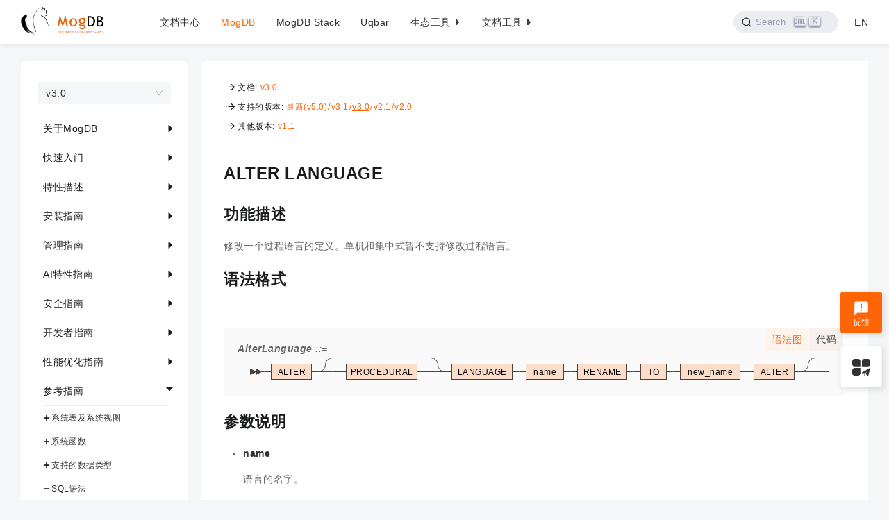

--- FILE ---
content_type: text/html; charset=utf-8
request_url: https://docs.mogdb.io/zh/mogdb/v3.0/ALTER-LANGUAGE/
body_size: 504756
content:
<!DOCTYPE html><html lang="zh"><head><meta charSet="utf-8"/><meta http-equiv="x-ua-compatible" content="ie=edge"/><meta name="viewport" content="width=device-width, initial-scale=1, shrink-to-fit=no"/><meta data-react-helmet="true" property="og:image:height" content="400"/><meta data-react-helmet="true" property="og:image:width" content="400"/><meta data-react-helmet="true" property="og:image" content="https://docs.mogdb.io/logo-r.png"/><meta data-react-helmet="true" property="og:description" content="ALTER LANGUAGE"/><meta data-react-helmet="true" property="og:title" content="ALTER LANGUAGE"/><meta data-react-helmet="true" property="og:type" content="website"/><meta data-react-helmet="true" name="docsearch:version" content="v3.0"/><meta data-react-helmet="true" name="docsearch:product" content="mogdb"/><meta data-react-helmet="true" name="docsearch:customweight" content="0"/><meta data-react-helmet="true" name="docsearch:lang" content="zh"/><meta data-react-helmet="true" name="description" content="ALTER LANGUAGE"/><meta name="generator" content="Gatsby 4.9.3"/><style data-href="/styles.8781e56cb834a643026b.css" data-identity="gatsby-global-css">@charset "UTF-8";code[class*=language-],pre[class*=language-]{word-wrap:normal;background:none;color:#000;font-family:Consolas,Monaco,Andale Mono,Ubuntu Mono,monospace;font-size:1em;-webkit-hyphens:none;-ms-hyphens:none;hyphens:none;line-height:1.5;-o-tab-size:4;tab-size:4;text-align:left;text-shadow:0 1px #fff;white-space:pre;word-break:normal;word-spacing:normal}code[class*=language-] ::selection,code[class*=language-]::selection,pre[class*=language-] ::selection,pre[class*=language-]::selection{background:#b3d4fc;text-shadow:none}@media print{code[class*=language-],pre[class*=language-]{text-shadow:none}}pre[class*=language-]{margin:.5em 0;overflow:auto;padding:1em}:not(pre)>code[class*=language-],pre[class*=language-]{background:#f5f2f0}:not(pre)>code[class*=language-]{border-radius:.3em;padding:.1em;white-space:normal}.token.cdata,.token.comment,.token.doctype,.token.prolog{color:#708090}.token.punctuation{color:#999}.token.namespace{opacity:.7}.token.boolean,.token.constant,.token.deleted,.token.number,.token.property,.token.symbol,.token.tag{color:#905}.token.attr-name,.token.builtin,.token.char,.token.inserted,.token.selector,.token.string{color:#690}.language-css .token.string,.style .token.string,.token.entity,.token.operator,.token.url{background:hsla(0,0%,100%,.5);color:#9a6e3a}.token.atrule,.token.attr-value,.token.keyword{color:#07a}.token.class-name,.token.function{color:#dd4a68}.token.important,.token.regex,.token.variable{color:#e90}.token.bold,.token.important{font-weight:700}.token.italic{font-style:italic}.token.entity{cursor:help}/*!
 * animate.css - https://animate.style/
 * Version - 4.1.1
 * Licensed under the MIT license - http://opensource.org/licenses/MIT
 *
 * Copyright (c) 2020 Animate.css
 */:root{--animate-duration:1s;--animate-delay:1s;--animate-repeat:1}.animate__animated{-webkit-animation-duration:1s;animation-duration:1s;-webkit-animation-duration:var(--animate-duration);animation-duration:var(--animate-duration);-webkit-animation-fill-mode:both;animation-fill-mode:both}.animate__animated.animate__infinite{-webkit-animation-iteration-count:infinite;animation-iteration-count:infinite}.animate__animated.animate__repeat-1{-webkit-animation-iteration-count:1;animation-iteration-count:1;-webkit-animation-iteration-count:var(--animate-repeat);animation-iteration-count:var(--animate-repeat)}.animate__animated.animate__repeat-2{-webkit-animation-iteration-count:2;animation-iteration-count:2;-webkit-animation-iteration-count:calc(var(--animate-repeat)*2);animation-iteration-count:calc(var(--animate-repeat)*2)}.animate__animated.animate__repeat-3{-webkit-animation-iteration-count:3;animation-iteration-count:3;-webkit-animation-iteration-count:calc(var(--animate-repeat)*3);animation-iteration-count:calc(var(--animate-repeat)*3)}.animate__animated.animate__delay-1s{-webkit-animation-delay:1s;animation-delay:1s;-webkit-animation-delay:var(--animate-delay);animation-delay:var(--animate-delay)}.animate__animated.animate__delay-2s{-webkit-animation-delay:2s;animation-delay:2s;-webkit-animation-delay:calc(var(--animate-delay)*2);animation-delay:calc(var(--animate-delay)*2)}.animate__animated.animate__delay-3s{-webkit-animation-delay:3s;animation-delay:3s;-webkit-animation-delay:calc(var(--animate-delay)*3);animation-delay:calc(var(--animate-delay)*3)}.animate__animated.animate__delay-4s{-webkit-animation-delay:4s;animation-delay:4s;-webkit-animation-delay:calc(var(--animate-delay)*4);animation-delay:calc(var(--animate-delay)*4)}.animate__animated.animate__delay-5s{-webkit-animation-delay:5s;animation-delay:5s;-webkit-animation-delay:calc(var(--animate-delay)*5);animation-delay:calc(var(--animate-delay)*5)}.animate__animated.animate__faster{-webkit-animation-duration:.5s;animation-duration:.5s;-webkit-animation-duration:calc(var(--animate-duration)/2);animation-duration:calc(var(--animate-duration)/2)}.animate__animated.animate__fast{-webkit-animation-duration:.8s;animation-duration:.8s;-webkit-animation-duration:calc(var(--animate-duration)*.8);animation-duration:calc(var(--animate-duration)*.8)}.animate__animated.animate__slow{-webkit-animation-duration:2s;animation-duration:2s;-webkit-animation-duration:calc(var(--animate-duration)*2);animation-duration:calc(var(--animate-duration)*2)}.animate__animated.animate__slower{-webkit-animation-duration:3s;animation-duration:3s;-webkit-animation-duration:calc(var(--animate-duration)*3);animation-duration:calc(var(--animate-duration)*3)}@media (prefers-reduced-motion:reduce),print{.animate__animated{-webkit-animation-duration:1ms!important;animation-duration:1ms!important;-webkit-animation-iteration-count:1!important;animation-iteration-count:1!important;transition-duration:1ms!important}.animate__animated[class*=Out]{opacity:0}}@-webkit-keyframes bounce{0%,20%,53%,to{-webkit-animation-timing-function:cubic-bezier(.215,.61,.355,1);animation-timing-function:cubic-bezier(.215,.61,.355,1);-webkit-transform:translateZ(0);transform:translateZ(0)}40%,43%{-webkit-animation-timing-function:cubic-bezier(.755,.05,.855,.06);animation-timing-function:cubic-bezier(.755,.05,.855,.06);-webkit-transform:translate3d(0,-30px,0) scaleY(1.1);transform:translate3d(0,-30px,0) scaleY(1.1)}70%{-webkit-animation-timing-function:cubic-bezier(.755,.05,.855,.06);animation-timing-function:cubic-bezier(.755,.05,.855,.06);-webkit-transform:translate3d(0,-15px,0) scaleY(1.05);transform:translate3d(0,-15px,0) scaleY(1.05)}80%{-webkit-transform:translateZ(0) scaleY(.95);transform:translateZ(0) scaleY(.95);transition-timing-function:cubic-bezier(.215,.61,.355,1)}90%{-webkit-transform:translate3d(0,-4px,0) scaleY(1.02);transform:translate3d(0,-4px,0) scaleY(1.02)}}@keyframes bounce{0%,20%,53%,to{-webkit-animation-timing-function:cubic-bezier(.215,.61,.355,1);animation-timing-function:cubic-bezier(.215,.61,.355,1);-webkit-transform:translateZ(0);transform:translateZ(0)}40%,43%{-webkit-animation-timing-function:cubic-bezier(.755,.05,.855,.06);animation-timing-function:cubic-bezier(.755,.05,.855,.06);-webkit-transform:translate3d(0,-30px,0) scaleY(1.1);transform:translate3d(0,-30px,0) scaleY(1.1)}70%{-webkit-animation-timing-function:cubic-bezier(.755,.05,.855,.06);animation-timing-function:cubic-bezier(.755,.05,.855,.06);-webkit-transform:translate3d(0,-15px,0) scaleY(1.05);transform:translate3d(0,-15px,0) scaleY(1.05)}80%{-webkit-transform:translateZ(0) scaleY(.95);transform:translateZ(0) scaleY(.95);transition-timing-function:cubic-bezier(.215,.61,.355,1)}90%{-webkit-transform:translate3d(0,-4px,0) scaleY(1.02);transform:translate3d(0,-4px,0) scaleY(1.02)}}.animate__bounce{-webkit-animation-name:bounce;animation-name:bounce;-webkit-transform-origin:center bottom;transform-origin:center bottom}@-webkit-keyframes flash{0%,50%,to{opacity:1}25%,75%{opacity:0}}@keyframes flash{0%,50%,to{opacity:1}25%,75%{opacity:0}}.animate__flash{-webkit-animation-name:flash;animation-name:flash}@-webkit-keyframes pulse{0%{-webkit-transform:scaleX(1);transform:scaleX(1)}50%{-webkit-transform:scale3d(1.05,1.05,1.05);transform:scale3d(1.05,1.05,1.05)}to{-webkit-transform:scaleX(1);transform:scaleX(1)}}@keyframes pulse{0%{-webkit-transform:scaleX(1);transform:scaleX(1)}50%{-webkit-transform:scale3d(1.05,1.05,1.05);transform:scale3d(1.05,1.05,1.05)}to{-webkit-transform:scaleX(1);transform:scaleX(1)}}.animate__pulse{-webkit-animation-name:pulse;animation-name:pulse;-webkit-animation-timing-function:ease-in-out;animation-timing-function:ease-in-out}@-webkit-keyframes rubberBand{0%{-webkit-transform:scaleX(1);transform:scaleX(1)}30%{-webkit-transform:scale3d(1.25,.75,1);transform:scale3d(1.25,.75,1)}40%{-webkit-transform:scale3d(.75,1.25,1);transform:scale3d(.75,1.25,1)}50%{-webkit-transform:scale3d(1.15,.85,1);transform:scale3d(1.15,.85,1)}65%{-webkit-transform:scale3d(.95,1.05,1);transform:scale3d(.95,1.05,1)}75%{-webkit-transform:scale3d(1.05,.95,1);transform:scale3d(1.05,.95,1)}to{-webkit-transform:scaleX(1);transform:scaleX(1)}}@keyframes rubberBand{0%{-webkit-transform:scaleX(1);transform:scaleX(1)}30%{-webkit-transform:scale3d(1.25,.75,1);transform:scale3d(1.25,.75,1)}40%{-webkit-transform:scale3d(.75,1.25,1);transform:scale3d(.75,1.25,1)}50%{-webkit-transform:scale3d(1.15,.85,1);transform:scale3d(1.15,.85,1)}65%{-webkit-transform:scale3d(.95,1.05,1);transform:scale3d(.95,1.05,1)}75%{-webkit-transform:scale3d(1.05,.95,1);transform:scale3d(1.05,.95,1)}to{-webkit-transform:scaleX(1);transform:scaleX(1)}}.animate__rubberBand{-webkit-animation-name:rubberBand;animation-name:rubberBand}@-webkit-keyframes shakeX{0%,to{-webkit-transform:translateZ(0);transform:translateZ(0)}10%,30%,50%,70%,90%{-webkit-transform:translate3d(-10px,0,0);transform:translate3d(-10px,0,0)}20%,40%,60%,80%{-webkit-transform:translate3d(10px,0,0);transform:translate3d(10px,0,0)}}@keyframes shakeX{0%,to{-webkit-transform:translateZ(0);transform:translateZ(0)}10%,30%,50%,70%,90%{-webkit-transform:translate3d(-10px,0,0);transform:translate3d(-10px,0,0)}20%,40%,60%,80%{-webkit-transform:translate3d(10px,0,0);transform:translate3d(10px,0,0)}}.animate__shakeX{-webkit-animation-name:shakeX;animation-name:shakeX}@-webkit-keyframes shakeY{0%,to{-webkit-transform:translateZ(0);transform:translateZ(0)}10%,30%,50%,70%,90%{-webkit-transform:translate3d(0,-10px,0);transform:translate3d(0,-10px,0)}20%,40%,60%,80%{-webkit-transform:translate3d(0,10px,0);transform:translate3d(0,10px,0)}}@keyframes shakeY{0%,to{-webkit-transform:translateZ(0);transform:translateZ(0)}10%,30%,50%,70%,90%{-webkit-transform:translate3d(0,-10px,0);transform:translate3d(0,-10px,0)}20%,40%,60%,80%{-webkit-transform:translate3d(0,10px,0);transform:translate3d(0,10px,0)}}.animate__shakeY{-webkit-animation-name:shakeY;animation-name:shakeY}@-webkit-keyframes headShake{0%{-webkit-transform:translateX(0);transform:translateX(0)}6.5%{-webkit-transform:translateX(-6px) rotateY(-9deg);transform:translateX(-6px) rotateY(-9deg)}18.5%{-webkit-transform:translateX(5px) rotateY(7deg);transform:translateX(5px) rotateY(7deg)}31.5%{-webkit-transform:translateX(-3px) rotateY(-5deg);transform:translateX(-3px) rotateY(-5deg)}43.5%{-webkit-transform:translateX(2px) rotateY(3deg);transform:translateX(2px) rotateY(3deg)}50%{-webkit-transform:translateX(0);transform:translateX(0)}}@keyframes headShake{0%{-webkit-transform:translateX(0);transform:translateX(0)}6.5%{-webkit-transform:translateX(-6px) rotateY(-9deg);transform:translateX(-6px) rotateY(-9deg)}18.5%{-webkit-transform:translateX(5px) rotateY(7deg);transform:translateX(5px) rotateY(7deg)}31.5%{-webkit-transform:translateX(-3px) rotateY(-5deg);transform:translateX(-3px) rotateY(-5deg)}43.5%{-webkit-transform:translateX(2px) rotateY(3deg);transform:translateX(2px) rotateY(3deg)}50%{-webkit-transform:translateX(0);transform:translateX(0)}}.animate__headShake{-webkit-animation-name:headShake;animation-name:headShake;-webkit-animation-timing-function:ease-in-out;animation-timing-function:ease-in-out}@-webkit-keyframes swing{20%{-webkit-transform:rotate(15deg);transform:rotate(15deg)}40%{-webkit-transform:rotate(-10deg);transform:rotate(-10deg)}60%{-webkit-transform:rotate(5deg);transform:rotate(5deg)}80%{-webkit-transform:rotate(-5deg);transform:rotate(-5deg)}to{-webkit-transform:rotate(0deg);transform:rotate(0deg)}}@keyframes swing{20%{-webkit-transform:rotate(15deg);transform:rotate(15deg)}40%{-webkit-transform:rotate(-10deg);transform:rotate(-10deg)}60%{-webkit-transform:rotate(5deg);transform:rotate(5deg)}80%{-webkit-transform:rotate(-5deg);transform:rotate(-5deg)}to{-webkit-transform:rotate(0deg);transform:rotate(0deg)}}.animate__swing{-webkit-animation-name:swing;animation-name:swing;-webkit-transform-origin:top center;transform-origin:top center}@-webkit-keyframes tada{0%{-webkit-transform:scaleX(1);transform:scaleX(1)}10%,20%{-webkit-transform:scale3d(.9,.9,.9) rotate(-3deg);transform:scale3d(.9,.9,.9) rotate(-3deg)}30%,50%,70%,90%{-webkit-transform:scale3d(1.1,1.1,1.1) rotate(3deg);transform:scale3d(1.1,1.1,1.1) rotate(3deg)}40%,60%,80%{-webkit-transform:scale3d(1.1,1.1,1.1) rotate(-3deg);transform:scale3d(1.1,1.1,1.1) rotate(-3deg)}to{-webkit-transform:scaleX(1);transform:scaleX(1)}}@keyframes tada{0%{-webkit-transform:scaleX(1);transform:scaleX(1)}10%,20%{-webkit-transform:scale3d(.9,.9,.9) rotate(-3deg);transform:scale3d(.9,.9,.9) rotate(-3deg)}30%,50%,70%,90%{-webkit-transform:scale3d(1.1,1.1,1.1) rotate(3deg);transform:scale3d(1.1,1.1,1.1) rotate(3deg)}40%,60%,80%{-webkit-transform:scale3d(1.1,1.1,1.1) rotate(-3deg);transform:scale3d(1.1,1.1,1.1) rotate(-3deg)}to{-webkit-transform:scaleX(1);transform:scaleX(1)}}.animate__tada{-webkit-animation-name:tada;animation-name:tada}@-webkit-keyframes wobble{0%{-webkit-transform:translateZ(0);transform:translateZ(0)}15%{-webkit-transform:translate3d(-25%,0,0) rotate(-5deg);transform:translate3d(-25%,0,0) rotate(-5deg)}30%{-webkit-transform:translate3d(20%,0,0) rotate(3deg);transform:translate3d(20%,0,0) rotate(3deg)}45%{-webkit-transform:translate3d(-15%,0,0) rotate(-3deg);transform:translate3d(-15%,0,0) rotate(-3deg)}60%{-webkit-transform:translate3d(10%,0,0) rotate(2deg);transform:translate3d(10%,0,0) rotate(2deg)}75%{-webkit-transform:translate3d(-5%,0,0) rotate(-1deg);transform:translate3d(-5%,0,0) rotate(-1deg)}to{-webkit-transform:translateZ(0);transform:translateZ(0)}}@keyframes wobble{0%{-webkit-transform:translateZ(0);transform:translateZ(0)}15%{-webkit-transform:translate3d(-25%,0,0) rotate(-5deg);transform:translate3d(-25%,0,0) rotate(-5deg)}30%{-webkit-transform:translate3d(20%,0,0) rotate(3deg);transform:translate3d(20%,0,0) rotate(3deg)}45%{-webkit-transform:translate3d(-15%,0,0) rotate(-3deg);transform:translate3d(-15%,0,0) rotate(-3deg)}60%{-webkit-transform:translate3d(10%,0,0) rotate(2deg);transform:translate3d(10%,0,0) rotate(2deg)}75%{-webkit-transform:translate3d(-5%,0,0) rotate(-1deg);transform:translate3d(-5%,0,0) rotate(-1deg)}to{-webkit-transform:translateZ(0);transform:translateZ(0)}}.animate__wobble{-webkit-animation-name:wobble;animation-name:wobble}@-webkit-keyframes jello{0%,11.1%,to{-webkit-transform:translateZ(0);transform:translateZ(0)}22.2%{-webkit-transform:skewX(-12.5deg) skewY(-12.5deg);transform:skewX(-12.5deg) skewY(-12.5deg)}33.3%{-webkit-transform:skewX(6.25deg) skewY(6.25deg);transform:skewX(6.25deg) skewY(6.25deg)}44.4%{-webkit-transform:skewX(-3.125deg) skewY(-3.125deg);transform:skewX(-3.125deg) skewY(-3.125deg)}55.5%{-webkit-transform:skewX(1.5625deg) skewY(1.5625deg);transform:skewX(1.5625deg) skewY(1.5625deg)}66.6%{-webkit-transform:skewX(-.78125deg) skewY(-.78125deg);transform:skewX(-.78125deg) skewY(-.78125deg)}77.7%{-webkit-transform:skewX(.390625deg) skewY(.390625deg);transform:skewX(.390625deg) skewY(.390625deg)}88.8%{-webkit-transform:skewX(-.1953125deg) skewY(-.1953125deg);transform:skewX(-.1953125deg) skewY(-.1953125deg)}}@keyframes jello{0%,11.1%,to{-webkit-transform:translateZ(0);transform:translateZ(0)}22.2%{-webkit-transform:skewX(-12.5deg) skewY(-12.5deg);transform:skewX(-12.5deg) skewY(-12.5deg)}33.3%{-webkit-transform:skewX(6.25deg) skewY(6.25deg);transform:skewX(6.25deg) skewY(6.25deg)}44.4%{-webkit-transform:skewX(-3.125deg) skewY(-3.125deg);transform:skewX(-3.125deg) skewY(-3.125deg)}55.5%{-webkit-transform:skewX(1.5625deg) skewY(1.5625deg);transform:skewX(1.5625deg) skewY(1.5625deg)}66.6%{-webkit-transform:skewX(-.78125deg) skewY(-.78125deg);transform:skewX(-.78125deg) skewY(-.78125deg)}77.7%{-webkit-transform:skewX(.390625deg) skewY(.390625deg);transform:skewX(.390625deg) skewY(.390625deg)}88.8%{-webkit-transform:skewX(-.1953125deg) skewY(-.1953125deg);transform:skewX(-.1953125deg) skewY(-.1953125deg)}}.animate__jello{-webkit-animation-name:jello;animation-name:jello;-webkit-transform-origin:center;transform-origin:center}@-webkit-keyframes heartBeat{0%{-webkit-transform:scale(1);transform:scale(1)}14%{-webkit-transform:scale(1.3);transform:scale(1.3)}28%{-webkit-transform:scale(1);transform:scale(1)}42%{-webkit-transform:scale(1.3);transform:scale(1.3)}70%{-webkit-transform:scale(1);transform:scale(1)}}@keyframes heartBeat{0%{-webkit-transform:scale(1);transform:scale(1)}14%{-webkit-transform:scale(1.3);transform:scale(1.3)}28%{-webkit-transform:scale(1);transform:scale(1)}42%{-webkit-transform:scale(1.3);transform:scale(1.3)}70%{-webkit-transform:scale(1);transform:scale(1)}}.animate__heartBeat{-webkit-animation-duration:1.3s;animation-duration:1.3s;-webkit-animation-duration:calc(var(--animate-duration)*1.3);animation-duration:calc(var(--animate-duration)*1.3);-webkit-animation-name:heartBeat;animation-name:heartBeat;-webkit-animation-timing-function:ease-in-out;animation-timing-function:ease-in-out}@-webkit-keyframes backInDown{0%{opacity:.7;-webkit-transform:translateY(-1200px) scale(.7);transform:translateY(-1200px) scale(.7)}80%{opacity:.7;-webkit-transform:translateY(0) scale(.7);transform:translateY(0) scale(.7)}to{opacity:1;-webkit-transform:scale(1);transform:scale(1)}}@keyframes backInDown{0%{opacity:.7;-webkit-transform:translateY(-1200px) scale(.7);transform:translateY(-1200px) scale(.7)}80%{opacity:.7;-webkit-transform:translateY(0) scale(.7);transform:translateY(0) scale(.7)}to{opacity:1;-webkit-transform:scale(1);transform:scale(1)}}.animate__backInDown{-webkit-animation-name:backInDown;animation-name:backInDown}@-webkit-keyframes backInLeft{0%{opacity:.7;-webkit-transform:translateX(-2000px) scale(.7);transform:translateX(-2000px) scale(.7)}80%{opacity:.7;-webkit-transform:translateX(0) scale(.7);transform:translateX(0) scale(.7)}to{opacity:1;-webkit-transform:scale(1);transform:scale(1)}}@keyframes backInLeft{0%{opacity:.7;-webkit-transform:translateX(-2000px) scale(.7);transform:translateX(-2000px) scale(.7)}80%{opacity:.7;-webkit-transform:translateX(0) scale(.7);transform:translateX(0) scale(.7)}to{opacity:1;-webkit-transform:scale(1);transform:scale(1)}}.animate__backInLeft{-webkit-animation-name:backInLeft;animation-name:backInLeft}@-webkit-keyframes backInRight{0%{opacity:.7;-webkit-transform:translateX(2000px) scale(.7);transform:translateX(2000px) scale(.7)}80%{opacity:.7;-webkit-transform:translateX(0) scale(.7);transform:translateX(0) scale(.7)}to{opacity:1;-webkit-transform:scale(1);transform:scale(1)}}@keyframes backInRight{0%{opacity:.7;-webkit-transform:translateX(2000px) scale(.7);transform:translateX(2000px) scale(.7)}80%{opacity:.7;-webkit-transform:translateX(0) scale(.7);transform:translateX(0) scale(.7)}to{opacity:1;-webkit-transform:scale(1);transform:scale(1)}}.animate__backInRight{-webkit-animation-name:backInRight;animation-name:backInRight}@-webkit-keyframes backInUp{0%{opacity:.7;-webkit-transform:translateY(1200px) scale(.7);transform:translateY(1200px) scale(.7)}80%{opacity:.7;-webkit-transform:translateY(0) scale(.7);transform:translateY(0) scale(.7)}to{opacity:1;-webkit-transform:scale(1);transform:scale(1)}}@keyframes backInUp{0%{opacity:.7;-webkit-transform:translateY(1200px) scale(.7);transform:translateY(1200px) scale(.7)}80%{opacity:.7;-webkit-transform:translateY(0) scale(.7);transform:translateY(0) scale(.7)}to{opacity:1;-webkit-transform:scale(1);transform:scale(1)}}.animate__backInUp{-webkit-animation-name:backInUp;animation-name:backInUp}@-webkit-keyframes backOutDown{0%{opacity:1;-webkit-transform:scale(1);transform:scale(1)}20%{opacity:.7;-webkit-transform:translateY(0) scale(.7);transform:translateY(0) scale(.7)}to{opacity:.7;-webkit-transform:translateY(700px) scale(.7);transform:translateY(700px) scale(.7)}}@keyframes backOutDown{0%{opacity:1;-webkit-transform:scale(1);transform:scale(1)}20%{opacity:.7;-webkit-transform:translateY(0) scale(.7);transform:translateY(0) scale(.7)}to{opacity:.7;-webkit-transform:translateY(700px) scale(.7);transform:translateY(700px) scale(.7)}}.animate__backOutDown{-webkit-animation-name:backOutDown;animation-name:backOutDown}@-webkit-keyframes backOutLeft{0%{opacity:1;-webkit-transform:scale(1);transform:scale(1)}20%{opacity:.7;-webkit-transform:translateX(0) scale(.7);transform:translateX(0) scale(.7)}to{opacity:.7;-webkit-transform:translateX(-2000px) scale(.7);transform:translateX(-2000px) scale(.7)}}@keyframes backOutLeft{0%{opacity:1;-webkit-transform:scale(1);transform:scale(1)}20%{opacity:.7;-webkit-transform:translateX(0) scale(.7);transform:translateX(0) scale(.7)}to{opacity:.7;-webkit-transform:translateX(-2000px) scale(.7);transform:translateX(-2000px) scale(.7)}}.animate__backOutLeft{-webkit-animation-name:backOutLeft;animation-name:backOutLeft}@-webkit-keyframes backOutRight{0%{opacity:1;-webkit-transform:scale(1);transform:scale(1)}20%{opacity:.7;-webkit-transform:translateX(0) scale(.7);transform:translateX(0) scale(.7)}to{opacity:.7;-webkit-transform:translateX(2000px) scale(.7);transform:translateX(2000px) scale(.7)}}@keyframes backOutRight{0%{opacity:1;-webkit-transform:scale(1);transform:scale(1)}20%{opacity:.7;-webkit-transform:translateX(0) scale(.7);transform:translateX(0) scale(.7)}to{opacity:.7;-webkit-transform:translateX(2000px) scale(.7);transform:translateX(2000px) scale(.7)}}.animate__backOutRight{-webkit-animation-name:backOutRight;animation-name:backOutRight}@-webkit-keyframes backOutUp{0%{opacity:1;-webkit-transform:scale(1);transform:scale(1)}20%{opacity:.7;-webkit-transform:translateY(0) scale(.7);transform:translateY(0) scale(.7)}to{opacity:.7;-webkit-transform:translateY(-700px) scale(.7);transform:translateY(-700px) scale(.7)}}@keyframes backOutUp{0%{opacity:1;-webkit-transform:scale(1);transform:scale(1)}20%{opacity:.7;-webkit-transform:translateY(0) scale(.7);transform:translateY(0) scale(.7)}to{opacity:.7;-webkit-transform:translateY(-700px) scale(.7);transform:translateY(-700px) scale(.7)}}.animate__backOutUp{-webkit-animation-name:backOutUp;animation-name:backOutUp}@-webkit-keyframes bounceIn{0%,20%,40%,60%,80%,to{-webkit-animation-timing-function:cubic-bezier(.215,.61,.355,1);animation-timing-function:cubic-bezier(.215,.61,.355,1)}0%{opacity:0;-webkit-transform:scale3d(.3,.3,.3);transform:scale3d(.3,.3,.3)}20%{-webkit-transform:scale3d(1.1,1.1,1.1);transform:scale3d(1.1,1.1,1.1)}40%{-webkit-transform:scale3d(.9,.9,.9);transform:scale3d(.9,.9,.9)}60%{opacity:1;-webkit-transform:scale3d(1.03,1.03,1.03);transform:scale3d(1.03,1.03,1.03)}80%{-webkit-transform:scale3d(.97,.97,.97);transform:scale3d(.97,.97,.97)}to{opacity:1;-webkit-transform:scaleX(1);transform:scaleX(1)}}@keyframes bounceIn{0%,20%,40%,60%,80%,to{-webkit-animation-timing-function:cubic-bezier(.215,.61,.355,1);animation-timing-function:cubic-bezier(.215,.61,.355,1)}0%{opacity:0;-webkit-transform:scale3d(.3,.3,.3);transform:scale3d(.3,.3,.3)}20%{-webkit-transform:scale3d(1.1,1.1,1.1);transform:scale3d(1.1,1.1,1.1)}40%{-webkit-transform:scale3d(.9,.9,.9);transform:scale3d(.9,.9,.9)}60%{opacity:1;-webkit-transform:scale3d(1.03,1.03,1.03);transform:scale3d(1.03,1.03,1.03)}80%{-webkit-transform:scale3d(.97,.97,.97);transform:scale3d(.97,.97,.97)}to{opacity:1;-webkit-transform:scaleX(1);transform:scaleX(1)}}.animate__bounceIn{-webkit-animation-duration:.75s;animation-duration:.75s;-webkit-animation-duration:calc(var(--animate-duration)*.75);animation-duration:calc(var(--animate-duration)*.75);-webkit-animation-name:bounceIn;animation-name:bounceIn}@-webkit-keyframes bounceInDown{0%,60%,75%,90%,to{-webkit-animation-timing-function:cubic-bezier(.215,.61,.355,1);animation-timing-function:cubic-bezier(.215,.61,.355,1)}0%{opacity:0;-webkit-transform:translate3d(0,-3000px,0) scaleY(3);transform:translate3d(0,-3000px,0) scaleY(3)}60%{opacity:1;-webkit-transform:translate3d(0,25px,0) scaleY(.9);transform:translate3d(0,25px,0) scaleY(.9)}75%{-webkit-transform:translate3d(0,-10px,0) scaleY(.95);transform:translate3d(0,-10px,0) scaleY(.95)}90%{-webkit-transform:translate3d(0,5px,0) scaleY(.985);transform:translate3d(0,5px,0) scaleY(.985)}to{-webkit-transform:translateZ(0);transform:translateZ(0)}}@keyframes bounceInDown{0%,60%,75%,90%,to{-webkit-animation-timing-function:cubic-bezier(.215,.61,.355,1);animation-timing-function:cubic-bezier(.215,.61,.355,1)}0%{opacity:0;-webkit-transform:translate3d(0,-3000px,0) scaleY(3);transform:translate3d(0,-3000px,0) scaleY(3)}60%{opacity:1;-webkit-transform:translate3d(0,25px,0) scaleY(.9);transform:translate3d(0,25px,0) scaleY(.9)}75%{-webkit-transform:translate3d(0,-10px,0) scaleY(.95);transform:translate3d(0,-10px,0) scaleY(.95)}90%{-webkit-transform:translate3d(0,5px,0) scaleY(.985);transform:translate3d(0,5px,0) scaleY(.985)}to{-webkit-transform:translateZ(0);transform:translateZ(0)}}.animate__bounceInDown{-webkit-animation-name:bounceInDown;animation-name:bounceInDown}@-webkit-keyframes bounceInLeft{0%,60%,75%,90%,to{-webkit-animation-timing-function:cubic-bezier(.215,.61,.355,1);animation-timing-function:cubic-bezier(.215,.61,.355,1)}0%{opacity:0;-webkit-transform:translate3d(-3000px,0,0) scaleX(3);transform:translate3d(-3000px,0,0) scaleX(3)}60%{opacity:1;-webkit-transform:translate3d(25px,0,0) scaleX(1);transform:translate3d(25px,0,0) scaleX(1)}75%{-webkit-transform:translate3d(-10px,0,0) scaleX(.98);transform:translate3d(-10px,0,0) scaleX(.98)}90%{-webkit-transform:translate3d(5px,0,0) scaleX(.995);transform:translate3d(5px,0,0) scaleX(.995)}to{-webkit-transform:translateZ(0);transform:translateZ(0)}}@keyframes bounceInLeft{0%,60%,75%,90%,to{-webkit-animation-timing-function:cubic-bezier(.215,.61,.355,1);animation-timing-function:cubic-bezier(.215,.61,.355,1)}0%{opacity:0;-webkit-transform:translate3d(-3000px,0,0) scaleX(3);transform:translate3d(-3000px,0,0) scaleX(3)}60%{opacity:1;-webkit-transform:translate3d(25px,0,0) scaleX(1);transform:translate3d(25px,0,0) scaleX(1)}75%{-webkit-transform:translate3d(-10px,0,0) scaleX(.98);transform:translate3d(-10px,0,0) scaleX(.98)}90%{-webkit-transform:translate3d(5px,0,0) scaleX(.995);transform:translate3d(5px,0,0) scaleX(.995)}to{-webkit-transform:translateZ(0);transform:translateZ(0)}}.animate__bounceInLeft{-webkit-animation-name:bounceInLeft;animation-name:bounceInLeft}@-webkit-keyframes bounceInRight{0%,60%,75%,90%,to{-webkit-animation-timing-function:cubic-bezier(.215,.61,.355,1);animation-timing-function:cubic-bezier(.215,.61,.355,1)}0%{opacity:0;-webkit-transform:translate3d(3000px,0,0) scaleX(3);transform:translate3d(3000px,0,0) scaleX(3)}60%{opacity:1;-webkit-transform:translate3d(-25px,0,0) scaleX(1);transform:translate3d(-25px,0,0) scaleX(1)}75%{-webkit-transform:translate3d(10px,0,0) scaleX(.98);transform:translate3d(10px,0,0) scaleX(.98)}90%{-webkit-transform:translate3d(-5px,0,0) scaleX(.995);transform:translate3d(-5px,0,0) scaleX(.995)}to{-webkit-transform:translateZ(0);transform:translateZ(0)}}@keyframes bounceInRight{0%,60%,75%,90%,to{-webkit-animation-timing-function:cubic-bezier(.215,.61,.355,1);animation-timing-function:cubic-bezier(.215,.61,.355,1)}0%{opacity:0;-webkit-transform:translate3d(3000px,0,0) scaleX(3);transform:translate3d(3000px,0,0) scaleX(3)}60%{opacity:1;-webkit-transform:translate3d(-25px,0,0) scaleX(1);transform:translate3d(-25px,0,0) scaleX(1)}75%{-webkit-transform:translate3d(10px,0,0) scaleX(.98);transform:translate3d(10px,0,0) scaleX(.98)}90%{-webkit-transform:translate3d(-5px,0,0) scaleX(.995);transform:translate3d(-5px,0,0) scaleX(.995)}to{-webkit-transform:translateZ(0);transform:translateZ(0)}}.animate__bounceInRight{-webkit-animation-name:bounceInRight;animation-name:bounceInRight}@-webkit-keyframes bounceInUp{0%,60%,75%,90%,to{-webkit-animation-timing-function:cubic-bezier(.215,.61,.355,1);animation-timing-function:cubic-bezier(.215,.61,.355,1)}0%{opacity:0;-webkit-transform:translate3d(0,3000px,0) scaleY(5);transform:translate3d(0,3000px,0) scaleY(5)}60%{opacity:1;-webkit-transform:translate3d(0,-20px,0) scaleY(.9);transform:translate3d(0,-20px,0) scaleY(.9)}75%{-webkit-transform:translate3d(0,10px,0) scaleY(.95);transform:translate3d(0,10px,0) scaleY(.95)}90%{-webkit-transform:translate3d(0,-5px,0) scaleY(.985);transform:translate3d(0,-5px,0) scaleY(.985)}to{-webkit-transform:translateZ(0);transform:translateZ(0)}}@keyframes bounceInUp{0%,60%,75%,90%,to{-webkit-animation-timing-function:cubic-bezier(.215,.61,.355,1);animation-timing-function:cubic-bezier(.215,.61,.355,1)}0%{opacity:0;-webkit-transform:translate3d(0,3000px,0) scaleY(5);transform:translate3d(0,3000px,0) scaleY(5)}60%{opacity:1;-webkit-transform:translate3d(0,-20px,0) scaleY(.9);transform:translate3d(0,-20px,0) scaleY(.9)}75%{-webkit-transform:translate3d(0,10px,0) scaleY(.95);transform:translate3d(0,10px,0) scaleY(.95)}90%{-webkit-transform:translate3d(0,-5px,0) scaleY(.985);transform:translate3d(0,-5px,0) scaleY(.985)}to{-webkit-transform:translateZ(0);transform:translateZ(0)}}.animate__bounceInUp{-webkit-animation-name:bounceInUp;animation-name:bounceInUp}@-webkit-keyframes bounceOut{20%{-webkit-transform:scale3d(.9,.9,.9);transform:scale3d(.9,.9,.9)}50%,55%{opacity:1;-webkit-transform:scale3d(1.1,1.1,1.1);transform:scale3d(1.1,1.1,1.1)}to{opacity:0;-webkit-transform:scale3d(.3,.3,.3);transform:scale3d(.3,.3,.3)}}@keyframes bounceOut{20%{-webkit-transform:scale3d(.9,.9,.9);transform:scale3d(.9,.9,.9)}50%,55%{opacity:1;-webkit-transform:scale3d(1.1,1.1,1.1);transform:scale3d(1.1,1.1,1.1)}to{opacity:0;-webkit-transform:scale3d(.3,.3,.3);transform:scale3d(.3,.3,.3)}}.animate__bounceOut{-webkit-animation-duration:.75s;animation-duration:.75s;-webkit-animation-duration:calc(var(--animate-duration)*.75);animation-duration:calc(var(--animate-duration)*.75);-webkit-animation-name:bounceOut;animation-name:bounceOut}@-webkit-keyframes bounceOutDown{20%{-webkit-transform:translate3d(0,10px,0) scaleY(.985);transform:translate3d(0,10px,0) scaleY(.985)}40%,45%{opacity:1;-webkit-transform:translate3d(0,-20px,0) scaleY(.9);transform:translate3d(0,-20px,0) scaleY(.9)}to{opacity:0;-webkit-transform:translate3d(0,2000px,0) scaleY(3);transform:translate3d(0,2000px,0) scaleY(3)}}@keyframes bounceOutDown{20%{-webkit-transform:translate3d(0,10px,0) scaleY(.985);transform:translate3d(0,10px,0) scaleY(.985)}40%,45%{opacity:1;-webkit-transform:translate3d(0,-20px,0) scaleY(.9);transform:translate3d(0,-20px,0) scaleY(.9)}to{opacity:0;-webkit-transform:translate3d(0,2000px,0) scaleY(3);transform:translate3d(0,2000px,0) scaleY(3)}}.animate__bounceOutDown{-webkit-animation-name:bounceOutDown;animation-name:bounceOutDown}@-webkit-keyframes bounceOutLeft{20%{opacity:1;-webkit-transform:translate3d(20px,0,0) scaleX(.9);transform:translate3d(20px,0,0) scaleX(.9)}to{opacity:0;-webkit-transform:translate3d(-2000px,0,0) scaleX(2);transform:translate3d(-2000px,0,0) scaleX(2)}}@keyframes bounceOutLeft{20%{opacity:1;-webkit-transform:translate3d(20px,0,0) scaleX(.9);transform:translate3d(20px,0,0) scaleX(.9)}to{opacity:0;-webkit-transform:translate3d(-2000px,0,0) scaleX(2);transform:translate3d(-2000px,0,0) scaleX(2)}}.animate__bounceOutLeft{-webkit-animation-name:bounceOutLeft;animation-name:bounceOutLeft}@-webkit-keyframes bounceOutRight{20%{opacity:1;-webkit-transform:translate3d(-20px,0,0) scaleX(.9);transform:translate3d(-20px,0,0) scaleX(.9)}to{opacity:0;-webkit-transform:translate3d(2000px,0,0) scaleX(2);transform:translate3d(2000px,0,0) scaleX(2)}}@keyframes bounceOutRight{20%{opacity:1;-webkit-transform:translate3d(-20px,0,0) scaleX(.9);transform:translate3d(-20px,0,0) scaleX(.9)}to{opacity:0;-webkit-transform:translate3d(2000px,0,0) scaleX(2);transform:translate3d(2000px,0,0) scaleX(2)}}.animate__bounceOutRight{-webkit-animation-name:bounceOutRight;animation-name:bounceOutRight}@-webkit-keyframes bounceOutUp{20%{-webkit-transform:translate3d(0,-10px,0) scaleY(.985);transform:translate3d(0,-10px,0) scaleY(.985)}40%,45%{opacity:1;-webkit-transform:translate3d(0,20px,0) scaleY(.9);transform:translate3d(0,20px,0) scaleY(.9)}to{opacity:0;-webkit-transform:translate3d(0,-2000px,0) scaleY(3);transform:translate3d(0,-2000px,0) scaleY(3)}}@keyframes bounceOutUp{20%{-webkit-transform:translate3d(0,-10px,0) scaleY(.985);transform:translate3d(0,-10px,0) scaleY(.985)}40%,45%{opacity:1;-webkit-transform:translate3d(0,20px,0) scaleY(.9);transform:translate3d(0,20px,0) scaleY(.9)}to{opacity:0;-webkit-transform:translate3d(0,-2000px,0) scaleY(3);transform:translate3d(0,-2000px,0) scaleY(3)}}.animate__bounceOutUp{-webkit-animation-name:bounceOutUp;animation-name:bounceOutUp}@-webkit-keyframes fadeIn{0%{opacity:0}to{opacity:1}}@keyframes fadeIn{0%{opacity:0}to{opacity:1}}.animate__fadeIn{-webkit-animation-name:fadeIn;animation-name:fadeIn}@-webkit-keyframes fadeInDown{0%{opacity:0;-webkit-transform:translate3d(0,-100%,0);transform:translate3d(0,-100%,0)}to{opacity:1;-webkit-transform:translateZ(0);transform:translateZ(0)}}@keyframes fadeInDown{0%{opacity:0;-webkit-transform:translate3d(0,-100%,0);transform:translate3d(0,-100%,0)}to{opacity:1;-webkit-transform:translateZ(0);transform:translateZ(0)}}.animate__fadeInDown{-webkit-animation-name:fadeInDown;animation-name:fadeInDown}@-webkit-keyframes fadeInDownBig{0%{opacity:0;-webkit-transform:translate3d(0,-2000px,0);transform:translate3d(0,-2000px,0)}to{opacity:1;-webkit-transform:translateZ(0);transform:translateZ(0)}}@keyframes fadeInDownBig{0%{opacity:0;-webkit-transform:translate3d(0,-2000px,0);transform:translate3d(0,-2000px,0)}to{opacity:1;-webkit-transform:translateZ(0);transform:translateZ(0)}}.animate__fadeInDownBig{-webkit-animation-name:fadeInDownBig;animation-name:fadeInDownBig}@-webkit-keyframes fadeInLeft{0%{opacity:0;-webkit-transform:translate3d(-100%,0,0);transform:translate3d(-100%,0,0)}to{opacity:1;-webkit-transform:translateZ(0);transform:translateZ(0)}}@keyframes fadeInLeft{0%{opacity:0;-webkit-transform:translate3d(-100%,0,0);transform:translate3d(-100%,0,0)}to{opacity:1;-webkit-transform:translateZ(0);transform:translateZ(0)}}.animate__fadeInLeft{-webkit-animation-name:fadeInLeft;animation-name:fadeInLeft}@-webkit-keyframes fadeInLeftBig{0%{opacity:0;-webkit-transform:translate3d(-2000px,0,0);transform:translate3d(-2000px,0,0)}to{opacity:1;-webkit-transform:translateZ(0);transform:translateZ(0)}}@keyframes fadeInLeftBig{0%{opacity:0;-webkit-transform:translate3d(-2000px,0,0);transform:translate3d(-2000px,0,0)}to{opacity:1;-webkit-transform:translateZ(0);transform:translateZ(0)}}.animate__fadeInLeftBig{-webkit-animation-name:fadeInLeftBig;animation-name:fadeInLeftBig}@-webkit-keyframes fadeInRight{0%{opacity:0;-webkit-transform:translate3d(100%,0,0);transform:translate3d(100%,0,0)}to{opacity:1;-webkit-transform:translateZ(0);transform:translateZ(0)}}@keyframes fadeInRight{0%{opacity:0;-webkit-transform:translate3d(100%,0,0);transform:translate3d(100%,0,0)}to{opacity:1;-webkit-transform:translateZ(0);transform:translateZ(0)}}.animate__fadeInRight{-webkit-animation-name:fadeInRight;animation-name:fadeInRight}@-webkit-keyframes fadeInRightBig{0%{opacity:0;-webkit-transform:translate3d(2000px,0,0);transform:translate3d(2000px,0,0)}to{opacity:1;-webkit-transform:translateZ(0);transform:translateZ(0)}}@keyframes fadeInRightBig{0%{opacity:0;-webkit-transform:translate3d(2000px,0,0);transform:translate3d(2000px,0,0)}to{opacity:1;-webkit-transform:translateZ(0);transform:translateZ(0)}}.animate__fadeInRightBig{-webkit-animation-name:fadeInRightBig;animation-name:fadeInRightBig}@-webkit-keyframes fadeInUp{0%{opacity:0;-webkit-transform:translate3d(0,100%,0);transform:translate3d(0,100%,0)}to{opacity:1;-webkit-transform:translateZ(0);transform:translateZ(0)}}@keyframes fadeInUp{0%{opacity:0;-webkit-transform:translate3d(0,100%,0);transform:translate3d(0,100%,0)}to{opacity:1;-webkit-transform:translateZ(0);transform:translateZ(0)}}.animate__fadeInUp{-webkit-animation-name:fadeInUp;animation-name:fadeInUp}@-webkit-keyframes fadeInUpBig{0%{opacity:0;-webkit-transform:translate3d(0,2000px,0);transform:translate3d(0,2000px,0)}to{opacity:1;-webkit-transform:translateZ(0);transform:translateZ(0)}}@keyframes fadeInUpBig{0%{opacity:0;-webkit-transform:translate3d(0,2000px,0);transform:translate3d(0,2000px,0)}to{opacity:1;-webkit-transform:translateZ(0);transform:translateZ(0)}}.animate__fadeInUpBig{-webkit-animation-name:fadeInUpBig;animation-name:fadeInUpBig}@-webkit-keyframes fadeInTopLeft{0%{opacity:0;-webkit-transform:translate3d(-100%,-100%,0);transform:translate3d(-100%,-100%,0)}to{opacity:1;-webkit-transform:translateZ(0);transform:translateZ(0)}}@keyframes fadeInTopLeft{0%{opacity:0;-webkit-transform:translate3d(-100%,-100%,0);transform:translate3d(-100%,-100%,0)}to{opacity:1;-webkit-transform:translateZ(0);transform:translateZ(0)}}.animate__fadeInTopLeft{-webkit-animation-name:fadeInTopLeft;animation-name:fadeInTopLeft}@-webkit-keyframes fadeInTopRight{0%{opacity:0;-webkit-transform:translate3d(100%,-100%,0);transform:translate3d(100%,-100%,0)}to{opacity:1;-webkit-transform:translateZ(0);transform:translateZ(0)}}@keyframes fadeInTopRight{0%{opacity:0;-webkit-transform:translate3d(100%,-100%,0);transform:translate3d(100%,-100%,0)}to{opacity:1;-webkit-transform:translateZ(0);transform:translateZ(0)}}.animate__fadeInTopRight{-webkit-animation-name:fadeInTopRight;animation-name:fadeInTopRight}@-webkit-keyframes fadeInBottomLeft{0%{opacity:0;-webkit-transform:translate3d(-100%,100%,0);transform:translate3d(-100%,100%,0)}to{opacity:1;-webkit-transform:translateZ(0);transform:translateZ(0)}}@keyframes fadeInBottomLeft{0%{opacity:0;-webkit-transform:translate3d(-100%,100%,0);transform:translate3d(-100%,100%,0)}to{opacity:1;-webkit-transform:translateZ(0);transform:translateZ(0)}}.animate__fadeInBottomLeft{-webkit-animation-name:fadeInBottomLeft;animation-name:fadeInBottomLeft}@-webkit-keyframes fadeInBottomRight{0%{opacity:0;-webkit-transform:translate3d(100%,100%,0);transform:translate3d(100%,100%,0)}to{opacity:1;-webkit-transform:translateZ(0);transform:translateZ(0)}}@keyframes fadeInBottomRight{0%{opacity:0;-webkit-transform:translate3d(100%,100%,0);transform:translate3d(100%,100%,0)}to{opacity:1;-webkit-transform:translateZ(0);transform:translateZ(0)}}.animate__fadeInBottomRight{-webkit-animation-name:fadeInBottomRight;animation-name:fadeInBottomRight}@-webkit-keyframes fadeOut{0%{opacity:1}to{opacity:0}}@keyframes fadeOut{0%{opacity:1}to{opacity:0}}.animate__fadeOut{-webkit-animation-name:fadeOut;animation-name:fadeOut}@-webkit-keyframes fadeOutDown{0%{opacity:1}to{opacity:0;-webkit-transform:translate3d(0,100%,0);transform:translate3d(0,100%,0)}}@keyframes fadeOutDown{0%{opacity:1}to{opacity:0;-webkit-transform:translate3d(0,100%,0);transform:translate3d(0,100%,0)}}.animate__fadeOutDown{-webkit-animation-name:fadeOutDown;animation-name:fadeOutDown}@-webkit-keyframes fadeOutDownBig{0%{opacity:1}to{opacity:0;-webkit-transform:translate3d(0,2000px,0);transform:translate3d(0,2000px,0)}}@keyframes fadeOutDownBig{0%{opacity:1}to{opacity:0;-webkit-transform:translate3d(0,2000px,0);transform:translate3d(0,2000px,0)}}.animate__fadeOutDownBig{-webkit-animation-name:fadeOutDownBig;animation-name:fadeOutDownBig}@-webkit-keyframes fadeOutLeft{0%{opacity:1}to{opacity:0;-webkit-transform:translate3d(-100%,0,0);transform:translate3d(-100%,0,0)}}@keyframes fadeOutLeft{0%{opacity:1}to{opacity:0;-webkit-transform:translate3d(-100%,0,0);transform:translate3d(-100%,0,0)}}.animate__fadeOutLeft{-webkit-animation-name:fadeOutLeft;animation-name:fadeOutLeft}@-webkit-keyframes fadeOutLeftBig{0%{opacity:1}to{opacity:0;-webkit-transform:translate3d(-2000px,0,0);transform:translate3d(-2000px,0,0)}}@keyframes fadeOutLeftBig{0%{opacity:1}to{opacity:0;-webkit-transform:translate3d(-2000px,0,0);transform:translate3d(-2000px,0,0)}}.animate__fadeOutLeftBig{-webkit-animation-name:fadeOutLeftBig;animation-name:fadeOutLeftBig}@-webkit-keyframes fadeOutRight{0%{opacity:1}to{opacity:0;-webkit-transform:translate3d(100%,0,0);transform:translate3d(100%,0,0)}}@keyframes fadeOutRight{0%{opacity:1}to{opacity:0;-webkit-transform:translate3d(100%,0,0);transform:translate3d(100%,0,0)}}.animate__fadeOutRight{-webkit-animation-name:fadeOutRight;animation-name:fadeOutRight}@-webkit-keyframes fadeOutRightBig{0%{opacity:1}to{opacity:0;-webkit-transform:translate3d(2000px,0,0);transform:translate3d(2000px,0,0)}}@keyframes fadeOutRightBig{0%{opacity:1}to{opacity:0;-webkit-transform:translate3d(2000px,0,0);transform:translate3d(2000px,0,0)}}.animate__fadeOutRightBig{-webkit-animation-name:fadeOutRightBig;animation-name:fadeOutRightBig}@-webkit-keyframes fadeOutUp{0%{opacity:1}to{opacity:0;-webkit-transform:translate3d(0,-100%,0);transform:translate3d(0,-100%,0)}}@keyframes fadeOutUp{0%{opacity:1}to{opacity:0;-webkit-transform:translate3d(0,-100%,0);transform:translate3d(0,-100%,0)}}.animate__fadeOutUp{-webkit-animation-name:fadeOutUp;animation-name:fadeOutUp}@-webkit-keyframes fadeOutUpBig{0%{opacity:1}to{opacity:0;-webkit-transform:translate3d(0,-2000px,0);transform:translate3d(0,-2000px,0)}}@keyframes fadeOutUpBig{0%{opacity:1}to{opacity:0;-webkit-transform:translate3d(0,-2000px,0);transform:translate3d(0,-2000px,0)}}.animate__fadeOutUpBig{-webkit-animation-name:fadeOutUpBig;animation-name:fadeOutUpBig}@-webkit-keyframes fadeOutTopLeft{0%{opacity:1;-webkit-transform:translateZ(0);transform:translateZ(0)}to{opacity:0;-webkit-transform:translate3d(-100%,-100%,0);transform:translate3d(-100%,-100%,0)}}@keyframes fadeOutTopLeft{0%{opacity:1;-webkit-transform:translateZ(0);transform:translateZ(0)}to{opacity:0;-webkit-transform:translate3d(-100%,-100%,0);transform:translate3d(-100%,-100%,0)}}.animate__fadeOutTopLeft{-webkit-animation-name:fadeOutTopLeft;animation-name:fadeOutTopLeft}@-webkit-keyframes fadeOutTopRight{0%{opacity:1;-webkit-transform:translateZ(0);transform:translateZ(0)}to{opacity:0;-webkit-transform:translate3d(100%,-100%,0);transform:translate3d(100%,-100%,0)}}@keyframes fadeOutTopRight{0%{opacity:1;-webkit-transform:translateZ(0);transform:translateZ(0)}to{opacity:0;-webkit-transform:translate3d(100%,-100%,0);transform:translate3d(100%,-100%,0)}}.animate__fadeOutTopRight{-webkit-animation-name:fadeOutTopRight;animation-name:fadeOutTopRight}@-webkit-keyframes fadeOutBottomRight{0%{opacity:1;-webkit-transform:translateZ(0);transform:translateZ(0)}to{opacity:0;-webkit-transform:translate3d(100%,100%,0);transform:translate3d(100%,100%,0)}}@keyframes fadeOutBottomRight{0%{opacity:1;-webkit-transform:translateZ(0);transform:translateZ(0)}to{opacity:0;-webkit-transform:translate3d(100%,100%,0);transform:translate3d(100%,100%,0)}}.animate__fadeOutBottomRight{-webkit-animation-name:fadeOutBottomRight;animation-name:fadeOutBottomRight}@-webkit-keyframes fadeOutBottomLeft{0%{opacity:1;-webkit-transform:translateZ(0);transform:translateZ(0)}to{opacity:0;-webkit-transform:translate3d(-100%,100%,0);transform:translate3d(-100%,100%,0)}}@keyframes fadeOutBottomLeft{0%{opacity:1;-webkit-transform:translateZ(0);transform:translateZ(0)}to{opacity:0;-webkit-transform:translate3d(-100%,100%,0);transform:translate3d(-100%,100%,0)}}.animate__fadeOutBottomLeft{-webkit-animation-name:fadeOutBottomLeft;animation-name:fadeOutBottomLeft}@-webkit-keyframes flip{0%{-webkit-animation-timing-function:ease-out;animation-timing-function:ease-out;-webkit-transform:perspective(400px) scaleX(1) translateZ(0) rotateY(-1turn);transform:perspective(400px) scaleX(1) translateZ(0) rotateY(-1turn)}40%{-webkit-animation-timing-function:ease-out;animation-timing-function:ease-out;-webkit-transform:perspective(400px) scaleX(1) translateZ(150px) rotateY(-190deg);transform:perspective(400px) scaleX(1) translateZ(150px) rotateY(-190deg)}50%{-webkit-animation-timing-function:ease-in;animation-timing-function:ease-in;-webkit-transform:perspective(400px) scaleX(1) translateZ(150px) rotateY(-170deg);transform:perspective(400px) scaleX(1) translateZ(150px) rotateY(-170deg)}80%{-webkit-animation-timing-function:ease-in;animation-timing-function:ease-in;-webkit-transform:perspective(400px) scale3d(.95,.95,.95) translateZ(0) rotateY(0deg);transform:perspective(400px) scale3d(.95,.95,.95) translateZ(0) rotateY(0deg)}to{-webkit-animation-timing-function:ease-in;animation-timing-function:ease-in;-webkit-transform:perspective(400px) scaleX(1) translateZ(0) rotateY(0deg);transform:perspective(400px) scaleX(1) translateZ(0) rotateY(0deg)}}@keyframes flip{0%{-webkit-animation-timing-function:ease-out;animation-timing-function:ease-out;-webkit-transform:perspective(400px) scaleX(1) translateZ(0) rotateY(-1turn);transform:perspective(400px) scaleX(1) translateZ(0) rotateY(-1turn)}40%{-webkit-animation-timing-function:ease-out;animation-timing-function:ease-out;-webkit-transform:perspective(400px) scaleX(1) translateZ(150px) rotateY(-190deg);transform:perspective(400px) scaleX(1) translateZ(150px) rotateY(-190deg)}50%{-webkit-animation-timing-function:ease-in;animation-timing-function:ease-in;-webkit-transform:perspective(400px) scaleX(1) translateZ(150px) rotateY(-170deg);transform:perspective(400px) scaleX(1) translateZ(150px) rotateY(-170deg)}80%{-webkit-animation-timing-function:ease-in;animation-timing-function:ease-in;-webkit-transform:perspective(400px) scale3d(.95,.95,.95) translateZ(0) rotateY(0deg);transform:perspective(400px) scale3d(.95,.95,.95) translateZ(0) rotateY(0deg)}to{-webkit-animation-timing-function:ease-in;animation-timing-function:ease-in;-webkit-transform:perspective(400px) scaleX(1) translateZ(0) rotateY(0deg);transform:perspective(400px) scaleX(1) translateZ(0) rotateY(0deg)}}.animate__animated.animate__flip{-webkit-animation-name:flip;animation-name:flip;-webkit-backface-visibility:visible;backface-visibility:visible}@-webkit-keyframes flipInX{0%{-webkit-animation-timing-function:ease-in;animation-timing-function:ease-in;opacity:0;-webkit-transform:perspective(400px) rotateX(90deg);transform:perspective(400px) rotateX(90deg)}40%{-webkit-animation-timing-function:ease-in;animation-timing-function:ease-in;-webkit-transform:perspective(400px) rotateX(-20deg);transform:perspective(400px) rotateX(-20deg)}60%{opacity:1;-webkit-transform:perspective(400px) rotateX(10deg);transform:perspective(400px) rotateX(10deg)}80%{-webkit-transform:perspective(400px) rotateX(-5deg);transform:perspective(400px) rotateX(-5deg)}to{-webkit-transform:perspective(400px);transform:perspective(400px)}}@keyframes flipInX{0%{-webkit-animation-timing-function:ease-in;animation-timing-function:ease-in;opacity:0;-webkit-transform:perspective(400px) rotateX(90deg);transform:perspective(400px) rotateX(90deg)}40%{-webkit-animation-timing-function:ease-in;animation-timing-function:ease-in;-webkit-transform:perspective(400px) rotateX(-20deg);transform:perspective(400px) rotateX(-20deg)}60%{opacity:1;-webkit-transform:perspective(400px) rotateX(10deg);transform:perspective(400px) rotateX(10deg)}80%{-webkit-transform:perspective(400px) rotateX(-5deg);transform:perspective(400px) rotateX(-5deg)}to{-webkit-transform:perspective(400px);transform:perspective(400px)}}.animate__flipInX{-webkit-animation-name:flipInX;animation-name:flipInX;-webkit-backface-visibility:visible!important;backface-visibility:visible!important}@-webkit-keyframes flipInY{0%{-webkit-animation-timing-function:ease-in;animation-timing-function:ease-in;opacity:0;-webkit-transform:perspective(400px) rotateY(90deg);transform:perspective(400px) rotateY(90deg)}40%{-webkit-animation-timing-function:ease-in;animation-timing-function:ease-in;-webkit-transform:perspective(400px) rotateY(-20deg);transform:perspective(400px) rotateY(-20deg)}60%{opacity:1;-webkit-transform:perspective(400px) rotateY(10deg);transform:perspective(400px) rotateY(10deg)}80%{-webkit-transform:perspective(400px) rotateY(-5deg);transform:perspective(400px) rotateY(-5deg)}to{-webkit-transform:perspective(400px);transform:perspective(400px)}}@keyframes flipInY{0%{-webkit-animation-timing-function:ease-in;animation-timing-function:ease-in;opacity:0;-webkit-transform:perspective(400px) rotateY(90deg);transform:perspective(400px) rotateY(90deg)}40%{-webkit-animation-timing-function:ease-in;animation-timing-function:ease-in;-webkit-transform:perspective(400px) rotateY(-20deg);transform:perspective(400px) rotateY(-20deg)}60%{opacity:1;-webkit-transform:perspective(400px) rotateY(10deg);transform:perspective(400px) rotateY(10deg)}80%{-webkit-transform:perspective(400px) rotateY(-5deg);transform:perspective(400px) rotateY(-5deg)}to{-webkit-transform:perspective(400px);transform:perspective(400px)}}.animate__flipInY{-webkit-animation-name:flipInY;animation-name:flipInY;-webkit-backface-visibility:visible!important;backface-visibility:visible!important}@-webkit-keyframes flipOutX{0%{-webkit-transform:perspective(400px);transform:perspective(400px)}30%{opacity:1;-webkit-transform:perspective(400px) rotateX(-20deg);transform:perspective(400px) rotateX(-20deg)}to{opacity:0;-webkit-transform:perspective(400px) rotateX(90deg);transform:perspective(400px) rotateX(90deg)}}@keyframes flipOutX{0%{-webkit-transform:perspective(400px);transform:perspective(400px)}30%{opacity:1;-webkit-transform:perspective(400px) rotateX(-20deg);transform:perspective(400px) rotateX(-20deg)}to{opacity:0;-webkit-transform:perspective(400px) rotateX(90deg);transform:perspective(400px) rotateX(90deg)}}.animate__flipOutX{-webkit-animation-duration:.75s;animation-duration:.75s;-webkit-animation-duration:calc(var(--animate-duration)*.75);animation-duration:calc(var(--animate-duration)*.75);-webkit-animation-name:flipOutX;animation-name:flipOutX;-webkit-backface-visibility:visible!important;backface-visibility:visible!important}@-webkit-keyframes flipOutY{0%{-webkit-transform:perspective(400px);transform:perspective(400px)}30%{opacity:1;-webkit-transform:perspective(400px) rotateY(-15deg);transform:perspective(400px) rotateY(-15deg)}to{opacity:0;-webkit-transform:perspective(400px) rotateY(90deg);transform:perspective(400px) rotateY(90deg)}}@keyframes flipOutY{0%{-webkit-transform:perspective(400px);transform:perspective(400px)}30%{opacity:1;-webkit-transform:perspective(400px) rotateY(-15deg);transform:perspective(400px) rotateY(-15deg)}to{opacity:0;-webkit-transform:perspective(400px) rotateY(90deg);transform:perspective(400px) rotateY(90deg)}}.animate__flipOutY{-webkit-animation-duration:.75s;animation-duration:.75s;-webkit-animation-duration:calc(var(--animate-duration)*.75);animation-duration:calc(var(--animate-duration)*.75);-webkit-animation-name:flipOutY;animation-name:flipOutY;-webkit-backface-visibility:visible!important;backface-visibility:visible!important}@-webkit-keyframes lightSpeedInRight{0%{opacity:0;-webkit-transform:translate3d(100%,0,0) skewX(-30deg);transform:translate3d(100%,0,0) skewX(-30deg)}60%{opacity:1;-webkit-transform:skewX(20deg);transform:skewX(20deg)}80%{-webkit-transform:skewX(-5deg);transform:skewX(-5deg)}to{-webkit-transform:translateZ(0);transform:translateZ(0)}}@keyframes lightSpeedInRight{0%{opacity:0;-webkit-transform:translate3d(100%,0,0) skewX(-30deg);transform:translate3d(100%,0,0) skewX(-30deg)}60%{opacity:1;-webkit-transform:skewX(20deg);transform:skewX(20deg)}80%{-webkit-transform:skewX(-5deg);transform:skewX(-5deg)}to{-webkit-transform:translateZ(0);transform:translateZ(0)}}.animate__lightSpeedInRight{-webkit-animation-name:lightSpeedInRight;animation-name:lightSpeedInRight;-webkit-animation-timing-function:ease-out;animation-timing-function:ease-out}@-webkit-keyframes lightSpeedInLeft{0%{opacity:0;-webkit-transform:translate3d(-100%,0,0) skewX(30deg);transform:translate3d(-100%,0,0) skewX(30deg)}60%{opacity:1;-webkit-transform:skewX(-20deg);transform:skewX(-20deg)}80%{-webkit-transform:skewX(5deg);transform:skewX(5deg)}to{-webkit-transform:translateZ(0);transform:translateZ(0)}}@keyframes lightSpeedInLeft{0%{opacity:0;-webkit-transform:translate3d(-100%,0,0) skewX(30deg);transform:translate3d(-100%,0,0) skewX(30deg)}60%{opacity:1;-webkit-transform:skewX(-20deg);transform:skewX(-20deg)}80%{-webkit-transform:skewX(5deg);transform:skewX(5deg)}to{-webkit-transform:translateZ(0);transform:translateZ(0)}}.animate__lightSpeedInLeft{-webkit-animation-name:lightSpeedInLeft;animation-name:lightSpeedInLeft;-webkit-animation-timing-function:ease-out;animation-timing-function:ease-out}@-webkit-keyframes lightSpeedOutRight{0%{opacity:1}to{opacity:0;-webkit-transform:translate3d(100%,0,0) skewX(30deg);transform:translate3d(100%,0,0) skewX(30deg)}}@keyframes lightSpeedOutRight{0%{opacity:1}to{opacity:0;-webkit-transform:translate3d(100%,0,0) skewX(30deg);transform:translate3d(100%,0,0) skewX(30deg)}}.animate__lightSpeedOutRight{-webkit-animation-name:lightSpeedOutRight;animation-name:lightSpeedOutRight;-webkit-animation-timing-function:ease-in;animation-timing-function:ease-in}@-webkit-keyframes lightSpeedOutLeft{0%{opacity:1}to{opacity:0;-webkit-transform:translate3d(-100%,0,0) skewX(-30deg);transform:translate3d(-100%,0,0) skewX(-30deg)}}@keyframes lightSpeedOutLeft{0%{opacity:1}to{opacity:0;-webkit-transform:translate3d(-100%,0,0) skewX(-30deg);transform:translate3d(-100%,0,0) skewX(-30deg)}}.animate__lightSpeedOutLeft{-webkit-animation-name:lightSpeedOutLeft;animation-name:lightSpeedOutLeft;-webkit-animation-timing-function:ease-in;animation-timing-function:ease-in}@-webkit-keyframes rotateIn{0%{opacity:0;-webkit-transform:rotate(-200deg);transform:rotate(-200deg)}to{opacity:1;-webkit-transform:translateZ(0);transform:translateZ(0)}}@keyframes rotateIn{0%{opacity:0;-webkit-transform:rotate(-200deg);transform:rotate(-200deg)}to{opacity:1;-webkit-transform:translateZ(0);transform:translateZ(0)}}.animate__rotateIn{-webkit-animation-name:rotateIn;animation-name:rotateIn;-webkit-transform-origin:center;transform-origin:center}@-webkit-keyframes rotateInDownLeft{0%{opacity:0;-webkit-transform:rotate(-45deg);transform:rotate(-45deg)}to{opacity:1;-webkit-transform:translateZ(0);transform:translateZ(0)}}@keyframes rotateInDownLeft{0%{opacity:0;-webkit-transform:rotate(-45deg);transform:rotate(-45deg)}to{opacity:1;-webkit-transform:translateZ(0);transform:translateZ(0)}}.animate__rotateInDownLeft{-webkit-animation-name:rotateInDownLeft;animation-name:rotateInDownLeft;-webkit-transform-origin:left bottom;transform-origin:left bottom}@-webkit-keyframes rotateInDownRight{0%{opacity:0;-webkit-transform:rotate(45deg);transform:rotate(45deg)}to{opacity:1;-webkit-transform:translateZ(0);transform:translateZ(0)}}@keyframes rotateInDownRight{0%{opacity:0;-webkit-transform:rotate(45deg);transform:rotate(45deg)}to{opacity:1;-webkit-transform:translateZ(0);transform:translateZ(0)}}.animate__rotateInDownRight{-webkit-animation-name:rotateInDownRight;animation-name:rotateInDownRight;-webkit-transform-origin:right bottom;transform-origin:right bottom}@-webkit-keyframes rotateInUpLeft{0%{opacity:0;-webkit-transform:rotate(45deg);transform:rotate(45deg)}to{opacity:1;-webkit-transform:translateZ(0);transform:translateZ(0)}}@keyframes rotateInUpLeft{0%{opacity:0;-webkit-transform:rotate(45deg);transform:rotate(45deg)}to{opacity:1;-webkit-transform:translateZ(0);transform:translateZ(0)}}.animate__rotateInUpLeft{-webkit-animation-name:rotateInUpLeft;animation-name:rotateInUpLeft;-webkit-transform-origin:left bottom;transform-origin:left bottom}@-webkit-keyframes rotateInUpRight{0%{opacity:0;-webkit-transform:rotate(-90deg);transform:rotate(-90deg)}to{opacity:1;-webkit-transform:translateZ(0);transform:translateZ(0)}}@keyframes rotateInUpRight{0%{opacity:0;-webkit-transform:rotate(-90deg);transform:rotate(-90deg)}to{opacity:1;-webkit-transform:translateZ(0);transform:translateZ(0)}}.animate__rotateInUpRight{-webkit-animation-name:rotateInUpRight;animation-name:rotateInUpRight;-webkit-transform-origin:right bottom;transform-origin:right bottom}@-webkit-keyframes rotateOut{0%{opacity:1}to{opacity:0;-webkit-transform:rotate(200deg);transform:rotate(200deg)}}@keyframes rotateOut{0%{opacity:1}to{opacity:0;-webkit-transform:rotate(200deg);transform:rotate(200deg)}}.animate__rotateOut{-webkit-animation-name:rotateOut;animation-name:rotateOut;-webkit-transform-origin:center;transform-origin:center}@-webkit-keyframes rotateOutDownLeft{0%{opacity:1}to{opacity:0;-webkit-transform:rotate(45deg);transform:rotate(45deg)}}@keyframes rotateOutDownLeft{0%{opacity:1}to{opacity:0;-webkit-transform:rotate(45deg);transform:rotate(45deg)}}.animate__rotateOutDownLeft{-webkit-animation-name:rotateOutDownLeft;animation-name:rotateOutDownLeft;-webkit-transform-origin:left bottom;transform-origin:left bottom}@-webkit-keyframes rotateOutDownRight{0%{opacity:1}to{opacity:0;-webkit-transform:rotate(-45deg);transform:rotate(-45deg)}}@keyframes rotateOutDownRight{0%{opacity:1}to{opacity:0;-webkit-transform:rotate(-45deg);transform:rotate(-45deg)}}.animate__rotateOutDownRight{-webkit-animation-name:rotateOutDownRight;animation-name:rotateOutDownRight;-webkit-transform-origin:right bottom;transform-origin:right bottom}@-webkit-keyframes rotateOutUpLeft{0%{opacity:1}to{opacity:0;-webkit-transform:rotate(-45deg);transform:rotate(-45deg)}}@keyframes rotateOutUpLeft{0%{opacity:1}to{opacity:0;-webkit-transform:rotate(-45deg);transform:rotate(-45deg)}}.animate__rotateOutUpLeft{-webkit-animation-name:rotateOutUpLeft;animation-name:rotateOutUpLeft;-webkit-transform-origin:left bottom;transform-origin:left bottom}@-webkit-keyframes rotateOutUpRight{0%{opacity:1}to{opacity:0;-webkit-transform:rotate(90deg);transform:rotate(90deg)}}@keyframes rotateOutUpRight{0%{opacity:1}to{opacity:0;-webkit-transform:rotate(90deg);transform:rotate(90deg)}}.animate__rotateOutUpRight{-webkit-animation-name:rotateOutUpRight;animation-name:rotateOutUpRight;-webkit-transform-origin:right bottom;transform-origin:right bottom}@-webkit-keyframes hinge{0%{-webkit-animation-timing-function:ease-in-out;animation-timing-function:ease-in-out}20%,60%{-webkit-animation-timing-function:ease-in-out;animation-timing-function:ease-in-out;-webkit-transform:rotate(80deg);transform:rotate(80deg)}40%,80%{-webkit-animation-timing-function:ease-in-out;animation-timing-function:ease-in-out;opacity:1;-webkit-transform:rotate(60deg);transform:rotate(60deg)}to{opacity:0;-webkit-transform:translate3d(0,700px,0);transform:translate3d(0,700px,0)}}@keyframes hinge{0%{-webkit-animation-timing-function:ease-in-out;animation-timing-function:ease-in-out}20%,60%{-webkit-animation-timing-function:ease-in-out;animation-timing-function:ease-in-out;-webkit-transform:rotate(80deg);transform:rotate(80deg)}40%,80%{-webkit-animation-timing-function:ease-in-out;animation-timing-function:ease-in-out;opacity:1;-webkit-transform:rotate(60deg);transform:rotate(60deg)}to{opacity:0;-webkit-transform:translate3d(0,700px,0);transform:translate3d(0,700px,0)}}.animate__hinge{-webkit-animation-duration:2s;animation-duration:2s;-webkit-animation-duration:calc(var(--animate-duration)*2);animation-duration:calc(var(--animate-duration)*2);-webkit-animation-name:hinge;animation-name:hinge;-webkit-transform-origin:top left;transform-origin:top left}@-webkit-keyframes jackInTheBox{0%{opacity:0;-webkit-transform:scale(.1) rotate(30deg);transform:scale(.1) rotate(30deg);-webkit-transform-origin:center bottom;transform-origin:center bottom}50%{-webkit-transform:rotate(-10deg);transform:rotate(-10deg)}70%{-webkit-transform:rotate(3deg);transform:rotate(3deg)}to{opacity:1;-webkit-transform:scale(1);transform:scale(1)}}@keyframes jackInTheBox{0%{opacity:0;-webkit-transform:scale(.1) rotate(30deg);transform:scale(.1) rotate(30deg);-webkit-transform-origin:center bottom;transform-origin:center bottom}50%{-webkit-transform:rotate(-10deg);transform:rotate(-10deg)}70%{-webkit-transform:rotate(3deg);transform:rotate(3deg)}to{opacity:1;-webkit-transform:scale(1);transform:scale(1)}}.animate__jackInTheBox{-webkit-animation-name:jackInTheBox;animation-name:jackInTheBox}@-webkit-keyframes rollIn{0%{opacity:0;-webkit-transform:translate3d(-100%,0,0) rotate(-120deg);transform:translate3d(-100%,0,0) rotate(-120deg)}to{opacity:1;-webkit-transform:translateZ(0);transform:translateZ(0)}}@keyframes rollIn{0%{opacity:0;-webkit-transform:translate3d(-100%,0,0) rotate(-120deg);transform:translate3d(-100%,0,0) rotate(-120deg)}to{opacity:1;-webkit-transform:translateZ(0);transform:translateZ(0)}}.animate__rollIn{-webkit-animation-name:rollIn;animation-name:rollIn}@-webkit-keyframes rollOut{0%{opacity:1}to{opacity:0;-webkit-transform:translate3d(100%,0,0) rotate(120deg);transform:translate3d(100%,0,0) rotate(120deg)}}@keyframes rollOut{0%{opacity:1}to{opacity:0;-webkit-transform:translate3d(100%,0,0) rotate(120deg);transform:translate3d(100%,0,0) rotate(120deg)}}.animate__rollOut{-webkit-animation-name:rollOut;animation-name:rollOut}@-webkit-keyframes zoomIn{0%{opacity:0;-webkit-transform:scale3d(.3,.3,.3);transform:scale3d(.3,.3,.3)}50%{opacity:1}}@keyframes zoomIn{0%{opacity:0;-webkit-transform:scale3d(.3,.3,.3);transform:scale3d(.3,.3,.3)}50%{opacity:1}}.animate__zoomIn{-webkit-animation-name:zoomIn;animation-name:zoomIn}@-webkit-keyframes zoomInDown{0%{-webkit-animation-timing-function:cubic-bezier(.55,.055,.675,.19);animation-timing-function:cubic-bezier(.55,.055,.675,.19);opacity:0;-webkit-transform:scale3d(.1,.1,.1) translate3d(0,-1000px,0);transform:scale3d(.1,.1,.1) translate3d(0,-1000px,0)}60%{-webkit-animation-timing-function:cubic-bezier(.175,.885,.32,1);animation-timing-function:cubic-bezier(.175,.885,.32,1);opacity:1;-webkit-transform:scale3d(.475,.475,.475) translate3d(0,60px,0);transform:scale3d(.475,.475,.475) translate3d(0,60px,0)}}@keyframes zoomInDown{0%{-webkit-animation-timing-function:cubic-bezier(.55,.055,.675,.19);animation-timing-function:cubic-bezier(.55,.055,.675,.19);opacity:0;-webkit-transform:scale3d(.1,.1,.1) translate3d(0,-1000px,0);transform:scale3d(.1,.1,.1) translate3d(0,-1000px,0)}60%{-webkit-animation-timing-function:cubic-bezier(.175,.885,.32,1);animation-timing-function:cubic-bezier(.175,.885,.32,1);opacity:1;-webkit-transform:scale3d(.475,.475,.475) translate3d(0,60px,0);transform:scale3d(.475,.475,.475) translate3d(0,60px,0)}}.animate__zoomInDown{-webkit-animation-name:zoomInDown;animation-name:zoomInDown}@-webkit-keyframes zoomInLeft{0%{-webkit-animation-timing-function:cubic-bezier(.55,.055,.675,.19);animation-timing-function:cubic-bezier(.55,.055,.675,.19);opacity:0;-webkit-transform:scale3d(.1,.1,.1) translate3d(-1000px,0,0);transform:scale3d(.1,.1,.1) translate3d(-1000px,0,0)}60%{-webkit-animation-timing-function:cubic-bezier(.175,.885,.32,1);animation-timing-function:cubic-bezier(.175,.885,.32,1);opacity:1;-webkit-transform:scale3d(.475,.475,.475) translate3d(10px,0,0);transform:scale3d(.475,.475,.475) translate3d(10px,0,0)}}@keyframes zoomInLeft{0%{-webkit-animation-timing-function:cubic-bezier(.55,.055,.675,.19);animation-timing-function:cubic-bezier(.55,.055,.675,.19);opacity:0;-webkit-transform:scale3d(.1,.1,.1) translate3d(-1000px,0,0);transform:scale3d(.1,.1,.1) translate3d(-1000px,0,0)}60%{-webkit-animation-timing-function:cubic-bezier(.175,.885,.32,1);animation-timing-function:cubic-bezier(.175,.885,.32,1);opacity:1;-webkit-transform:scale3d(.475,.475,.475) translate3d(10px,0,0);transform:scale3d(.475,.475,.475) translate3d(10px,0,0)}}.animate__zoomInLeft{-webkit-animation-name:zoomInLeft;animation-name:zoomInLeft}@-webkit-keyframes zoomInRight{0%{-webkit-animation-timing-function:cubic-bezier(.55,.055,.675,.19);animation-timing-function:cubic-bezier(.55,.055,.675,.19);opacity:0;-webkit-transform:scale3d(.1,.1,.1) translate3d(1000px,0,0);transform:scale3d(.1,.1,.1) translate3d(1000px,0,0)}60%{-webkit-animation-timing-function:cubic-bezier(.175,.885,.32,1);animation-timing-function:cubic-bezier(.175,.885,.32,1);opacity:1;-webkit-transform:scale3d(.475,.475,.475) translate3d(-10px,0,0);transform:scale3d(.475,.475,.475) translate3d(-10px,0,0)}}@keyframes zoomInRight{0%{-webkit-animation-timing-function:cubic-bezier(.55,.055,.675,.19);animation-timing-function:cubic-bezier(.55,.055,.675,.19);opacity:0;-webkit-transform:scale3d(.1,.1,.1) translate3d(1000px,0,0);transform:scale3d(.1,.1,.1) translate3d(1000px,0,0)}60%{-webkit-animation-timing-function:cubic-bezier(.175,.885,.32,1);animation-timing-function:cubic-bezier(.175,.885,.32,1);opacity:1;-webkit-transform:scale3d(.475,.475,.475) translate3d(-10px,0,0);transform:scale3d(.475,.475,.475) translate3d(-10px,0,0)}}.animate__zoomInRight{-webkit-animation-name:zoomInRight;animation-name:zoomInRight}@-webkit-keyframes zoomInUp{0%{-webkit-animation-timing-function:cubic-bezier(.55,.055,.675,.19);animation-timing-function:cubic-bezier(.55,.055,.675,.19);opacity:0;-webkit-transform:scale3d(.1,.1,.1) translate3d(0,1000px,0);transform:scale3d(.1,.1,.1) translate3d(0,1000px,0)}60%{-webkit-animation-timing-function:cubic-bezier(.175,.885,.32,1);animation-timing-function:cubic-bezier(.175,.885,.32,1);opacity:1;-webkit-transform:scale3d(.475,.475,.475) translate3d(0,-60px,0);transform:scale3d(.475,.475,.475) translate3d(0,-60px,0)}}@keyframes zoomInUp{0%{-webkit-animation-timing-function:cubic-bezier(.55,.055,.675,.19);animation-timing-function:cubic-bezier(.55,.055,.675,.19);opacity:0;-webkit-transform:scale3d(.1,.1,.1) translate3d(0,1000px,0);transform:scale3d(.1,.1,.1) translate3d(0,1000px,0)}60%{-webkit-animation-timing-function:cubic-bezier(.175,.885,.32,1);animation-timing-function:cubic-bezier(.175,.885,.32,1);opacity:1;-webkit-transform:scale3d(.475,.475,.475) translate3d(0,-60px,0);transform:scale3d(.475,.475,.475) translate3d(0,-60px,0)}}.animate__zoomInUp{-webkit-animation-name:zoomInUp;animation-name:zoomInUp}@-webkit-keyframes zoomOut{0%{opacity:1}50%{opacity:0;-webkit-transform:scale3d(.3,.3,.3);transform:scale3d(.3,.3,.3)}to{opacity:0}}@keyframes zoomOut{0%{opacity:1}50%{opacity:0;-webkit-transform:scale3d(.3,.3,.3);transform:scale3d(.3,.3,.3)}to{opacity:0}}.animate__zoomOut{-webkit-animation-name:zoomOut;animation-name:zoomOut}@-webkit-keyframes zoomOutDown{40%{-webkit-animation-timing-function:cubic-bezier(.55,.055,.675,.19);animation-timing-function:cubic-bezier(.55,.055,.675,.19);opacity:1;-webkit-transform:scale3d(.475,.475,.475) translate3d(0,-60px,0);transform:scale3d(.475,.475,.475) translate3d(0,-60px,0)}to{-webkit-animation-timing-function:cubic-bezier(.175,.885,.32,1);animation-timing-function:cubic-bezier(.175,.885,.32,1);opacity:0;-webkit-transform:scale3d(.1,.1,.1) translate3d(0,2000px,0);transform:scale3d(.1,.1,.1) translate3d(0,2000px,0)}}@keyframes zoomOutDown{40%{-webkit-animation-timing-function:cubic-bezier(.55,.055,.675,.19);animation-timing-function:cubic-bezier(.55,.055,.675,.19);opacity:1;-webkit-transform:scale3d(.475,.475,.475) translate3d(0,-60px,0);transform:scale3d(.475,.475,.475) translate3d(0,-60px,0)}to{-webkit-animation-timing-function:cubic-bezier(.175,.885,.32,1);animation-timing-function:cubic-bezier(.175,.885,.32,1);opacity:0;-webkit-transform:scale3d(.1,.1,.1) translate3d(0,2000px,0);transform:scale3d(.1,.1,.1) translate3d(0,2000px,0)}}.animate__zoomOutDown{-webkit-animation-name:zoomOutDown;animation-name:zoomOutDown;-webkit-transform-origin:center bottom;transform-origin:center bottom}@-webkit-keyframes zoomOutLeft{40%{opacity:1;-webkit-transform:scale3d(.475,.475,.475) translate3d(42px,0,0);transform:scale3d(.475,.475,.475) translate3d(42px,0,0)}to{opacity:0;-webkit-transform:scale(.1) translate3d(-2000px,0,0);transform:scale(.1) translate3d(-2000px,0,0)}}@keyframes zoomOutLeft{40%{opacity:1;-webkit-transform:scale3d(.475,.475,.475) translate3d(42px,0,0);transform:scale3d(.475,.475,.475) translate3d(42px,0,0)}to{opacity:0;-webkit-transform:scale(.1) translate3d(-2000px,0,0);transform:scale(.1) translate3d(-2000px,0,0)}}.animate__zoomOutLeft{-webkit-animation-name:zoomOutLeft;animation-name:zoomOutLeft;-webkit-transform-origin:left center;transform-origin:left center}@-webkit-keyframes zoomOutRight{40%{opacity:1;-webkit-transform:scale3d(.475,.475,.475) translate3d(-42px,0,0);transform:scale3d(.475,.475,.475) translate3d(-42px,0,0)}to{opacity:0;-webkit-transform:scale(.1) translate3d(2000px,0,0);transform:scale(.1) translate3d(2000px,0,0)}}@keyframes zoomOutRight{40%{opacity:1;-webkit-transform:scale3d(.475,.475,.475) translate3d(-42px,0,0);transform:scale3d(.475,.475,.475) translate3d(-42px,0,0)}to{opacity:0;-webkit-transform:scale(.1) translate3d(2000px,0,0);transform:scale(.1) translate3d(2000px,0,0)}}.animate__zoomOutRight{-webkit-animation-name:zoomOutRight;animation-name:zoomOutRight;-webkit-transform-origin:right center;transform-origin:right center}@-webkit-keyframes zoomOutUp{40%{-webkit-animation-timing-function:cubic-bezier(.55,.055,.675,.19);animation-timing-function:cubic-bezier(.55,.055,.675,.19);opacity:1;-webkit-transform:scale3d(.475,.475,.475) translate3d(0,60px,0);transform:scale3d(.475,.475,.475) translate3d(0,60px,0)}to{-webkit-animation-timing-function:cubic-bezier(.175,.885,.32,1);animation-timing-function:cubic-bezier(.175,.885,.32,1);opacity:0;-webkit-transform:scale3d(.1,.1,.1) translate3d(0,-2000px,0);transform:scale3d(.1,.1,.1) translate3d(0,-2000px,0)}}@keyframes zoomOutUp{40%{-webkit-animation-timing-function:cubic-bezier(.55,.055,.675,.19);animation-timing-function:cubic-bezier(.55,.055,.675,.19);opacity:1;-webkit-transform:scale3d(.475,.475,.475) translate3d(0,60px,0);transform:scale3d(.475,.475,.475) translate3d(0,60px,0)}to{-webkit-animation-timing-function:cubic-bezier(.175,.885,.32,1);animation-timing-function:cubic-bezier(.175,.885,.32,1);opacity:0;-webkit-transform:scale3d(.1,.1,.1) translate3d(0,-2000px,0);transform:scale3d(.1,.1,.1) translate3d(0,-2000px,0)}}.animate__zoomOutUp{-webkit-animation-name:zoomOutUp;animation-name:zoomOutUp;-webkit-transform-origin:center bottom;transform-origin:center bottom}@-webkit-keyframes slideInDown{0%{-webkit-transform:translate3d(0,-100%,0);transform:translate3d(0,-100%,0);visibility:visible}to{-webkit-transform:translateZ(0);transform:translateZ(0)}}@keyframes slideInDown{0%{-webkit-transform:translate3d(0,-100%,0);transform:translate3d(0,-100%,0);visibility:visible}to{-webkit-transform:translateZ(0);transform:translateZ(0)}}.animate__slideInDown{-webkit-animation-name:slideInDown;animation-name:slideInDown}@-webkit-keyframes slideInLeft{0%{-webkit-transform:translate3d(-100%,0,0);transform:translate3d(-100%,0,0);visibility:visible}to{-webkit-transform:translateZ(0);transform:translateZ(0)}}@keyframes slideInLeft{0%{-webkit-transform:translate3d(-100%,0,0);transform:translate3d(-100%,0,0);visibility:visible}to{-webkit-transform:translateZ(0);transform:translateZ(0)}}.animate__slideInLeft{-webkit-animation-name:slideInLeft;animation-name:slideInLeft}@-webkit-keyframes slideInRight{0%{-webkit-transform:translate3d(100%,0,0);transform:translate3d(100%,0,0);visibility:visible}to{-webkit-transform:translateZ(0);transform:translateZ(0)}}@keyframes slideInRight{0%{-webkit-transform:translate3d(100%,0,0);transform:translate3d(100%,0,0);visibility:visible}to{-webkit-transform:translateZ(0);transform:translateZ(0)}}.animate__slideInRight{-webkit-animation-name:slideInRight;animation-name:slideInRight}@-webkit-keyframes slideInUp{0%{-webkit-transform:translate3d(0,100%,0);transform:translate3d(0,100%,0);visibility:visible}to{-webkit-transform:translateZ(0);transform:translateZ(0)}}@keyframes slideInUp{0%{-webkit-transform:translate3d(0,100%,0);transform:translate3d(0,100%,0);visibility:visible}to{-webkit-transform:translateZ(0);transform:translateZ(0)}}.animate__slideInUp{-webkit-animation-name:slideInUp;animation-name:slideInUp}@-webkit-keyframes slideOutDown{0%{-webkit-transform:translateZ(0);transform:translateZ(0)}to{-webkit-transform:translate3d(0,100%,0);transform:translate3d(0,100%,0);visibility:hidden}}@keyframes slideOutDown{0%{-webkit-transform:translateZ(0);transform:translateZ(0)}to{-webkit-transform:translate3d(0,100%,0);transform:translate3d(0,100%,0);visibility:hidden}}.animate__slideOutDown{-webkit-animation-name:slideOutDown;animation-name:slideOutDown}@-webkit-keyframes slideOutLeft{0%{-webkit-transform:translateZ(0);transform:translateZ(0)}to{-webkit-transform:translate3d(-100%,0,0);transform:translate3d(-100%,0,0);visibility:hidden}}@keyframes slideOutLeft{0%{-webkit-transform:translateZ(0);transform:translateZ(0)}to{-webkit-transform:translate3d(-100%,0,0);transform:translate3d(-100%,0,0);visibility:hidden}}.animate__slideOutLeft{-webkit-animation-name:slideOutLeft;animation-name:slideOutLeft}@-webkit-keyframes slideOutRight{0%{-webkit-transform:translateZ(0);transform:translateZ(0)}to{-webkit-transform:translate3d(100%,0,0);transform:translate3d(100%,0,0);visibility:hidden}}@keyframes slideOutRight{0%{-webkit-transform:translateZ(0);transform:translateZ(0)}to{-webkit-transform:translate3d(100%,0,0);transform:translate3d(100%,0,0);visibility:hidden}}.animate__slideOutRight{-webkit-animation-name:slideOutRight;animation-name:slideOutRight}@-webkit-keyframes slideOutUp{0%{-webkit-transform:translateZ(0);transform:translateZ(0)}to{-webkit-transform:translate3d(0,-100%,0);transform:translate3d(0,-100%,0);visibility:hidden}}@keyframes slideOutUp{0%{-webkit-transform:translateZ(0);transform:translateZ(0)}to{-webkit-transform:translate3d(0,-100%,0);transform:translate3d(0,-100%,0);visibility:hidden}}.animate__slideOutUp{-webkit-animation-name:slideOutUp;animation-name:slideOutUp}*{-webkit-tap-highlight-color:transparent;box-sizing:border-box;letter-spacing:.5px}body,html{width:100%}body{background-color:#f5f6f8!important;color:#303133!important;font-family:-apple-system,PingFang SC,Hiragino Sans GB,Roboto,Arial,Microsoft YaHei,sans-serif;font-size:14px!important;padding:0;position:relative}a{color:#303133}ul{margin:0;padding:0}li{list-style:none}.main-container{display:flex;flex-direction:column;height:100%;padding-top:64px}#___gatsby,#gatsby-focus-wrapper{height:100%}@media screen and (max-width:750px){.main-container{padding-top:47px}}:not(pre)>code[class*=language-]{white-space:break-spaces}.iconfont{fill:currentColor;height:1em;overflow:hidden;vertical-align:middle;width:1em}.iconfont.d_mogdb,.iconfont.d_uqbar{background-position:50%;background-repeat:no-repeat;background-size:100% auto;color:inherit;display:inline-block}.d_mogdb{background-image:url(/static/mogdb_logo-a8e3bdd002a30e48c4642c74e59ab3ff.svg)}.d_uqbar{background-image:url(/static/uqbar_logo-fbc821720c4359ffa4650135ee43de39.svg)}.w-product-icon,.w-product-icon-colors{background-position:50%;background-repeat:no-repeat;background-size:100% auto}.w-product-icon.mogha{background-image:url([data-uri])}.w-product-icon.zcloud-for-mogdb{background-image:url([data-uri])}.w-product-icon.ptk{background-image:url([data-uri])}.w-product-icon.mdb{background-image:url([data-uri])}.w-product-icon.mtk{background-image:url([data-uri])}.w-product-icon.mvd{background-image:url([data-uri])}.w-product-icon.sca{background-image:url([data-uri])}.w-product-icon.mogdb{background-image:url(/static/mogdb-a689c7f7932629132ee6bbc5c69235af.png)}.w-product-icon.mogdb-stack{background-image:url(/static/mogdb-stack-0f28276aa844146859fbffa97e09e06a.png)}.w-product-icon.uqbar{background-image:url([data-uri])}.pre-copied-tip{color:#ff6407;font-size:12px;font-style:italic;position:absolute}.header-drop-link .toggle-icon{color:#3d3d3d!important}.header-drop-link.ant-popover-open .toggle-icon{-webkit-transform:rotate(90deg);transform:rotate(90deg);-webkit-transform-origin:center center;transform-origin:center center}.header-drop-link.ant-popover-open span{color:#ff6407}.product-box{align-items:center;color:#606266;cursor:pointer;display:flex;font-size:12px;margin:0 16px;padding:14px}.product-box .tool-icon{background:#f5f6f8;border-radius:5px;margin-right:12px;padding:6px}.product-box .title{color:#191a1b;font-size:14px;font-weight:600;line-height:16px}.product-box .desc{line-height:16px;padding-top:2px}.product-box .info{flex:1 1}.product-box .jump-icon{color:#000;opacity:0}.product-box.disabled{color:#909399;pointer-events:none}.product-box.disabled .desc,.product-box.disabled .title{color:inherit}.product-box.is-active .jump-icon,.product-box:hover .jump-icon{opacity:1}.header-dropdown-box .product-box.mtk.is-active .tool-icon,.header-dropdown-box .product-box.mtk:hover .tool-icon{background-color:#ffe9ed}.header-dropdown-box .product-box.sca.is-active .tool-icon,.header-dropdown-box .product-box.sca:hover .tool-icon{background-color:#ffeee7}.header-dropdown-box .product-box.mvd.is-active .tool-icon,.header-dropdown-box .product-box.mvd:hover .tool-icon{background-color:#f1ebff}.header-dropdown-box .product-box.mdb.is-active .tool-icon,.header-dropdown-box .product-box.mdb:hover .tool-icon{background-color:#fff6dd}.header-dropdown-box .product-box.mogha.is-active .tool-icon,.header-dropdown-box .product-box.mogha:hover .tool-icon{background-color:#e9fdf5}.header-dropdown-box .product-box.ptk.is-active .tool-icon,.header-dropdown-box .product-box.ptk:hover .tool-icon{background-color:#ebf1ff}.header-dropdown-box .product-box.zcloud-for-mogdb.is-active .tool-icon,.header-dropdown-box .product-box.zcloud-for-mogdb:hover .tool-icon{background-color:#e8f5ff}.header-dropdown-box .product-box.parameter.is-active .tool-icon,.header-dropdown-box .product-box.parameter:hover .tool-icon{background-color:#fff0e7}.header-dropdown-box .product-box.mogdb-stack.is-active .tool-icon,.header-dropdown-box .product-box.mogdb-stack:hover .tool-icon{background-color:#eafeff}.asciinema-player-wrapper{display:flex;height:100%;justify-content:center;outline:none}.asciinema-player-wrapper .title-bar{background-color:rgba(0,0,0,.8);box-sizing:content-box;color:#fff;display:none;font-family:sans-serif;font-size:20px;left:0;line-height:1em;padding:15px;position:absolute;right:0;top:-78px;transition:top .15s linear}.asciinema-player-wrapper .title-bar img{height:48px;margin-right:16px;vertical-align:middle}.asciinema-player-wrapper .title-bar a{color:#fff;text-decoration:underline}.asciinema-player-wrapper .title-bar a:hover{text-decoration:none}.asciinema-player-wrapper:fullscreen{align-items:center;background-color:#000;width:100%}.asciinema-player-wrapper:fullscreen .asciinema-player{position:static}.asciinema-player-wrapper:fullscreen .title-bar{display:initial}.asciinema-player-wrapper:fullscreen.hud .title-bar{top:0}.asciinema-player-wrapper:-webkit-full-screen{align-items:center;background-color:#000;width:100%}.asciinema-player-wrapper:-webkit-full-screen .asciinema-player{position:static}.asciinema-player-wrapper:-webkit-full-screen .title-bar{display:initial}.asciinema-player-wrapper:-webkit-full-screen.hud .title-bar{top:0}.asciinema-player-wrapper:-moz-full-screen{align-items:center;background-color:#000;width:100%}.asciinema-player-wrapper:-moz-full-screen .asciinema-player{position:static}.asciinema-player-wrapper:-moz-full-screen .title-bar{display:initial}.asciinema-player-wrapper:-moz-full-screen.hud .title-bar{top:0}.asciinema-player-wrapper:-ms-fullscreen{align-items:center;background-color:#000;width:100%}.asciinema-player-wrapper:-ms-fullscreen .asciinema-player{position:static}.asciinema-player-wrapper:-ms-fullscreen .title-bar{display:initial}.asciinema-player-wrapper:-ms-fullscreen.hud .title-bar{top:0}.asciinema-player-wrapper .asciinema-player{border-radius:4px;display:inline-block;font-size:12px;max-width:100%;position:relative;text-align:left}.asciinema-player-wrapper .asciinema-player,.asciinema-terminal{box-sizing:content-box;-moz-box-sizing:content-box;-webkit-box-sizing:content-box;overflow:hidden;padding:0}.asciinema-terminal{word-wrap:normal;border:0;border-radius:0;border-style:solid;border-width:.75em;cursor:text;display:block;font-family:Consolas,Menlo,Bitstream Vera Sans Mono,monospace,Powerline Symbols;margin:0;white-space:pre;word-break:normal}.asciinema-terminal .line{letter-spacing:normal;overflow:hidden}.asciinema-terminal .line span{display:inline-block;height:100%;padding:0}.asciinema-terminal .line{display:block;width:200%}.asciinema-terminal .line .cursor-a{display:inline-block}.asciinema-terminal .line .cursor-b{border-radius:.05em;display:none}.asciinema-terminal .line .blink{visibility:hidden}.asciinema-terminal.cursor .line .cursor-a{display:none}.asciinema-terminal.cursor .line .cursor-b{display:inline-block}.asciinema-terminal.blink .line .blink{visibility:visible}.asciinema-terminal .bright{font-weight:700}.asciinema-terminal .underline{text-decoration:underline}.asciinema-terminal .italic{font-style:italic}.asciinema-terminal .strikethrough{text-decoration:line-through}.asciinema-player .loading>.asciinema-terminal{background-color:transparent}.asciinema-player .control-bar{-webkit-touch-callout:none;background:rgba(0,0,0,.8);background:linear-gradient(180deg,rgba(0,0,0,.5) 0,#000 25%,#000);bottom:-35px;box-sizing:content-box;color:#bbb;height:32px;left:0;line-height:1;position:absolute;transition:bottom .15s linear;-webkit-user-select:none;-ms-user-select:none;user-select:none;width:100%;z-index:30}.asciinema-player .control-bar *{box-sizing:inherit;font-size:0}.asciinema-player .control-bar svg.icon path{fill:#bbb}.asciinema-player .control-bar .playback-button{cursor:pointer;display:block;float:left;height:12px;padding:10px;width:12px}.asciinema-player .control-bar .playback-button svg{height:12px;width:12px}.asciinema-player .control-bar .timer{cursor:default;display:block;float:left;font-family:Helvetica,Arial,sans-serif;font-size:11px;font-weight:700;height:100%;line-height:32px;text-align:center;width:50px}.asciinema-player .control-bar .timer span{display:inline-block;font-size:inherit}.asciinema-player .control-bar .timer .time-remaining,.asciinema-player .control-bar .timer:hover .time-elapsed{display:none}.asciinema-player .control-bar .timer:hover .time-remaining{display:inline}.asciinema-player .control-bar .progressbar{display:block;height:100%;overflow:hidden;padding:0 10px}.asciinema-player .control-bar .progressbar .bar{cursor:default;display:block;font-size:0;height:100%;padding-top:15px}.asciinema-player .control-bar .progressbar .bar .gutter{background-color:#333;display:block;height:3px}.asciinema-player .control-bar .progressbar .bar .gutter span{background-color:#bbb;border-radius:3px;display:inline-block;height:100%}.asciinema-player .control-bar.seekable .progressbar .bar{cursor:pointer}.asciinema-player .control-bar .fullscreen-button{cursor:pointer;display:block;float:right;height:14px;padding:9px;width:14px}.asciinema-player .control-bar .fullscreen-button svg{height:14px;width:14px}.asciinema-player .control-bar .fullscreen-button svg:first-child{display:inline}.asciinema-player .control-bar .fullscreen-button svg:last-child{display:none}.asciinema-player-wrapper.hud .control-bar{bottom:0}.asciinema-player-wrapper:fullscreen .fullscreen-button svg:first-child{display:none}.asciinema-player-wrapper:fullscreen .fullscreen-button svg:last-child{display:inline}.asciinema-player-wrapper:-webkit-full-screen .fullscreen-button svg:first-child{display:none}.asciinema-player-wrapper:-webkit-full-screen .fullscreen-button svg:last-child{display:inline}.asciinema-player-wrapper:-moz-full-screen .fullscreen-button svg:first-child{display:none}.asciinema-player-wrapper:-moz-full-screen .fullscreen-button svg:last-child{display:inline}.asciinema-player-wrapper:-ms-fullscreen .fullscreen-button svg:first-child{display:none}.asciinema-player-wrapper:-ms-fullscreen .fullscreen-button svg:last-child{display:inline}.asciinema-player .loading{align-items:center;display:flex;justify-content:center}.asciinema-player .loading,.asciinema-player .start-prompt{background-position:50%;background-repeat:no-repeat;bottom:0;left:0;position:absolute;right:0;top:0;z-index:10}.asciinema-player .start-prompt{cursor:pointer;z-index:20}.asciinema-player .start-prompt .play-button{bottom:0;color:#fff;font-size:0;height:80px;left:0;margin:auto;max-height:66%;position:absolute;right:0;text-align:center;top:0}.asciinema-player .start-prompt .play-button div{height:100%}.asciinema-player .start-prompt .play-button div span{display:block;height:100%}.asciinema-player .start-prompt .play-button div span svg{height:100%}.asciinema-terminal .fg-16{color:#000}.asciinema-terminal .bg-16{background-color:#000}.asciinema-terminal .fg-17{color:#00005f}.asciinema-terminal .bg-17{background-color:#00005f}.asciinema-terminal .fg-18{color:#000087}.asciinema-terminal .bg-18{background-color:#000087}.asciinema-terminal .fg-19{color:#0000af}.asciinema-terminal .bg-19{background-color:#0000af}.asciinema-terminal .fg-20{color:#0000d7}.asciinema-terminal .bg-20{background-color:#0000d7}.asciinema-terminal .fg-21{color:#00f}.asciinema-terminal .bg-21{background-color:#00f}.asciinema-terminal .fg-22{color:#005f00}.asciinema-terminal .bg-22{background-color:#005f00}.asciinema-terminal .fg-23{color:#005f5f}.asciinema-terminal .bg-23{background-color:#005f5f}.asciinema-terminal .fg-24{color:#005f87}.asciinema-terminal .bg-24{background-color:#005f87}.asciinema-terminal .fg-25{color:#005faf}.asciinema-terminal .bg-25{background-color:#005faf}.asciinema-terminal .fg-26{color:#005fd7}.asciinema-terminal .bg-26{background-color:#005fd7}.asciinema-terminal .fg-27{color:#005fff}.asciinema-terminal .bg-27{background-color:#005fff}.asciinema-terminal .fg-28{color:#008700}.asciinema-terminal .bg-28{background-color:#008700}.asciinema-terminal .fg-29{color:#00875f}.asciinema-terminal .bg-29{background-color:#00875f}.asciinema-terminal .fg-30{color:#008787}.asciinema-terminal .bg-30{background-color:#008787}.asciinema-terminal .fg-31{color:#0087af}.asciinema-terminal .bg-31{background-color:#0087af}.asciinema-terminal .fg-32{color:#0087d7}.asciinema-terminal .bg-32{background-color:#0087d7}.asciinema-terminal .fg-33{color:#0087ff}.asciinema-terminal .bg-33{background-color:#0087ff}.asciinema-terminal .fg-34{color:#00af00}.asciinema-terminal .bg-34{background-color:#00af00}.asciinema-terminal .fg-35{color:#00af5f}.asciinema-terminal .bg-35{background-color:#00af5f}.asciinema-terminal .fg-36{color:#00af87}.asciinema-terminal .bg-36{background-color:#00af87}.asciinema-terminal .fg-37{color:#00afaf}.asciinema-terminal .bg-37{background-color:#00afaf}.asciinema-terminal .fg-38{color:#00afd7}.asciinema-terminal .bg-38{background-color:#00afd7}.asciinema-terminal .fg-39{color:#00afff}.asciinema-terminal .bg-39{background-color:#00afff}.asciinema-terminal .fg-40{color:#00d700}.asciinema-terminal .bg-40{background-color:#00d700}.asciinema-terminal .fg-41{color:#00d75f}.asciinema-terminal .bg-41{background-color:#00d75f}.asciinema-terminal .fg-42{color:#00d787}.asciinema-terminal .bg-42{background-color:#00d787}.asciinema-terminal .fg-43{color:#00d7af}.asciinema-terminal .bg-43{background-color:#00d7af}.asciinema-terminal .fg-44{color:#00d7d7}.asciinema-terminal .bg-44{background-color:#00d7d7}.asciinema-terminal .fg-45{color:#00d7ff}.asciinema-terminal .bg-45{background-color:#00d7ff}.asciinema-terminal .fg-46{color:#0f0}.asciinema-terminal .bg-46{background-color:#0f0}.asciinema-terminal .fg-47{color:#00ff5f}.asciinema-terminal .bg-47{background-color:#00ff5f}.asciinema-terminal .fg-48{color:#00ff87}.asciinema-terminal .bg-48{background-color:#00ff87}.asciinema-terminal .fg-49{color:#00ffaf}.asciinema-terminal .bg-49{background-color:#00ffaf}.asciinema-terminal .fg-50{color:#00ffd7}.asciinema-terminal .bg-50{background-color:#00ffd7}.asciinema-terminal .fg-51{color:#0ff}.asciinema-terminal .bg-51{background-color:#0ff}.asciinema-terminal .fg-52{color:#5f0000}.asciinema-terminal .bg-52{background-color:#5f0000}.asciinema-terminal .fg-53{color:#5f005f}.asciinema-terminal .bg-53{background-color:#5f005f}.asciinema-terminal .fg-54{color:#5f0087}.asciinema-terminal .bg-54{background-color:#5f0087}.asciinema-terminal .fg-55{color:#5f00af}.asciinema-terminal .bg-55{background-color:#5f00af}.asciinema-terminal .fg-56{color:#5f00d7}.asciinema-terminal .bg-56{background-color:#5f00d7}.asciinema-terminal .fg-57{color:#5f00ff}.asciinema-terminal .bg-57{background-color:#5f00ff}.asciinema-terminal .fg-58{color:#5f5f00}.asciinema-terminal .bg-58{background-color:#5f5f00}.asciinema-terminal .fg-59{color:#5f5f5f}.asciinema-terminal .bg-59{background-color:#5f5f5f}.asciinema-terminal .fg-60{color:#5f5f87}.asciinema-terminal .bg-60{background-color:#5f5f87}.asciinema-terminal .fg-61{color:#5f5faf}.asciinema-terminal .bg-61{background-color:#5f5faf}.asciinema-terminal .fg-62{color:#5f5fd7}.asciinema-terminal .bg-62{background-color:#5f5fd7}.asciinema-terminal .fg-63{color:#5f5fff}.asciinema-terminal .bg-63{background-color:#5f5fff}.asciinema-terminal .fg-64{color:#5f8700}.asciinema-terminal .bg-64{background-color:#5f8700}.asciinema-terminal .fg-65{color:#5f875f}.asciinema-terminal .bg-65{background-color:#5f875f}.asciinema-terminal .fg-66{color:#5f8787}.asciinema-terminal .bg-66{background-color:#5f8787}.asciinema-terminal .fg-67{color:#5f87af}.asciinema-terminal .bg-67{background-color:#5f87af}.asciinema-terminal .fg-68{color:#5f87d7}.asciinema-terminal .bg-68{background-color:#5f87d7}.asciinema-terminal .fg-69{color:#5f87ff}.asciinema-terminal .bg-69{background-color:#5f87ff}.asciinema-terminal .fg-70{color:#5faf00}.asciinema-terminal .bg-70{background-color:#5faf00}.asciinema-terminal .fg-71{color:#5faf5f}.asciinema-terminal .bg-71{background-color:#5faf5f}.asciinema-terminal .fg-72{color:#5faf87}.asciinema-terminal .bg-72{background-color:#5faf87}.asciinema-terminal .fg-73{color:#5fafaf}.asciinema-terminal .bg-73{background-color:#5fafaf}.asciinema-terminal .fg-74{color:#5fafd7}.asciinema-terminal .bg-74{background-color:#5fafd7}.asciinema-terminal .fg-75{color:#5fafff}.asciinema-terminal .bg-75{background-color:#5fafff}.asciinema-terminal .fg-76{color:#5fd700}.asciinema-terminal .bg-76{background-color:#5fd700}.asciinema-terminal .fg-77{color:#5fd75f}.asciinema-terminal .bg-77{background-color:#5fd75f}.asciinema-terminal .fg-78{color:#5fd787}.asciinema-terminal .bg-78{background-color:#5fd787}.asciinema-terminal .fg-79{color:#5fd7af}.asciinema-terminal .bg-79{background-color:#5fd7af}.asciinema-terminal .fg-80{color:#5fd7d7}.asciinema-terminal .bg-80{background-color:#5fd7d7}.asciinema-terminal .fg-81{color:#5fd7ff}.asciinema-terminal .bg-81{background-color:#5fd7ff}.asciinema-terminal .fg-82{color:#5fff00}.asciinema-terminal .bg-82{background-color:#5fff00}.asciinema-terminal .fg-83{color:#5fff5f}.asciinema-terminal .bg-83{background-color:#5fff5f}.asciinema-terminal .fg-84{color:#5fff87}.asciinema-terminal .bg-84{background-color:#5fff87}.asciinema-terminal .fg-85{color:#5fffaf}.asciinema-terminal .bg-85{background-color:#5fffaf}.asciinema-terminal .fg-86{color:#5fffd7}.asciinema-terminal .bg-86{background-color:#5fffd7}.asciinema-terminal .fg-87{color:#5fffff}.asciinema-terminal .bg-87{background-color:#5fffff}.asciinema-terminal .fg-88{color:#870000}.asciinema-terminal .bg-88{background-color:#870000}.asciinema-terminal .fg-89{color:#87005f}.asciinema-terminal .bg-89{background-color:#87005f}.asciinema-terminal .fg-90{color:#870087}.asciinema-terminal .bg-90{background-color:#870087}.asciinema-terminal .fg-91{color:#8700af}.asciinema-terminal .bg-91{background-color:#8700af}.asciinema-terminal .fg-92{color:#8700d7}.asciinema-terminal .bg-92{background-color:#8700d7}.asciinema-terminal .fg-93{color:#8700ff}.asciinema-terminal .bg-93{background-color:#8700ff}.asciinema-terminal .fg-94{color:#875f00}.asciinema-terminal .bg-94{background-color:#875f00}.asciinema-terminal .fg-95{color:#875f5f}.asciinema-terminal .bg-95{background-color:#875f5f}.asciinema-terminal .fg-96{color:#875f87}.asciinema-terminal .bg-96{background-color:#875f87}.asciinema-terminal .fg-97{color:#875faf}.asciinema-terminal .bg-97{background-color:#875faf}.asciinema-terminal .fg-98{color:#875fd7}.asciinema-terminal .bg-98{background-color:#875fd7}.asciinema-terminal .fg-99{color:#875fff}.asciinema-terminal .bg-99{background-color:#875fff}.asciinema-terminal .fg-100{color:#878700}.asciinema-terminal .bg-100{background-color:#878700}.asciinema-terminal .fg-101{color:#87875f}.asciinema-terminal .bg-101{background-color:#87875f}.asciinema-terminal .fg-102{color:#878787}.asciinema-terminal .bg-102{background-color:#878787}.asciinema-terminal .fg-103{color:#8787af}.asciinema-terminal .bg-103{background-color:#8787af}.asciinema-terminal .fg-104{color:#8787d7}.asciinema-terminal .bg-104{background-color:#8787d7}.asciinema-terminal .fg-105{color:#8787ff}.asciinema-terminal .bg-105{background-color:#8787ff}.asciinema-terminal .fg-106{color:#87af00}.asciinema-terminal .bg-106{background-color:#87af00}.asciinema-terminal .fg-107{color:#87af5f}.asciinema-terminal .bg-107{background-color:#87af5f}.asciinema-terminal .fg-108{color:#87af87}.asciinema-terminal .bg-108{background-color:#87af87}.asciinema-terminal .fg-109{color:#87afaf}.asciinema-terminal .bg-109{background-color:#87afaf}.asciinema-terminal .fg-110{color:#87afd7}.asciinema-terminal .bg-110{background-color:#87afd7}.asciinema-terminal .fg-111{color:#87afff}.asciinema-terminal .bg-111{background-color:#87afff}.asciinema-terminal .fg-112{color:#87d700}.asciinema-terminal .bg-112{background-color:#87d700}.asciinema-terminal .fg-113{color:#87d75f}.asciinema-terminal .bg-113{background-color:#87d75f}.asciinema-terminal .fg-114{color:#87d787}.asciinema-terminal .bg-114{background-color:#87d787}.asciinema-terminal .fg-115{color:#87d7af}.asciinema-terminal .bg-115{background-color:#87d7af}.asciinema-terminal .fg-116{color:#87d7d7}.asciinema-terminal .bg-116{background-color:#87d7d7}.asciinema-terminal .fg-117{color:#87d7ff}.asciinema-terminal .bg-117{background-color:#87d7ff}.asciinema-terminal .fg-118{color:#87ff00}.asciinema-terminal .bg-118{background-color:#87ff00}.asciinema-terminal .fg-119{color:#87ff5f}.asciinema-terminal .bg-119{background-color:#87ff5f}.asciinema-terminal .fg-120{color:#87ff87}.asciinema-terminal .bg-120{background-color:#87ff87}.asciinema-terminal .fg-121{color:#87ffaf}.asciinema-terminal .bg-121{background-color:#87ffaf}.asciinema-terminal .fg-122{color:#87ffd7}.asciinema-terminal .bg-122{background-color:#87ffd7}.asciinema-terminal .fg-123{color:#87ffff}.asciinema-terminal .bg-123{background-color:#87ffff}.asciinema-terminal .fg-124{color:#af0000}.asciinema-terminal .bg-124{background-color:#af0000}.asciinema-terminal .fg-125{color:#af005f}.asciinema-terminal .bg-125{background-color:#af005f}.asciinema-terminal .fg-126{color:#af0087}.asciinema-terminal .bg-126{background-color:#af0087}.asciinema-terminal .fg-127{color:#af00af}.asciinema-terminal .bg-127{background-color:#af00af}.asciinema-terminal .fg-128{color:#af00d7}.asciinema-terminal .bg-128{background-color:#af00d7}.asciinema-terminal .fg-129{color:#af00ff}.asciinema-terminal .bg-129{background-color:#af00ff}.asciinema-terminal .fg-130{color:#af5f00}.asciinema-terminal .bg-130{background-color:#af5f00}.asciinema-terminal .fg-131{color:#af5f5f}.asciinema-terminal .bg-131{background-color:#af5f5f}.asciinema-terminal .fg-132{color:#af5f87}.asciinema-terminal .bg-132{background-color:#af5f87}.asciinema-terminal .fg-133{color:#af5faf}.asciinema-terminal .bg-133{background-color:#af5faf}.asciinema-terminal .fg-134{color:#af5fd7}.asciinema-terminal .bg-134{background-color:#af5fd7}.asciinema-terminal .fg-135{color:#af5fff}.asciinema-terminal .bg-135{background-color:#af5fff}.asciinema-terminal .fg-136{color:#af8700}.asciinema-terminal .bg-136{background-color:#af8700}.asciinema-terminal .fg-137{color:#af875f}.asciinema-terminal .bg-137{background-color:#af875f}.asciinema-terminal .fg-138{color:#af8787}.asciinema-terminal .bg-138{background-color:#af8787}.asciinema-terminal .fg-139{color:#af87af}.asciinema-terminal .bg-139{background-color:#af87af}.asciinema-terminal .fg-140{color:#af87d7}.asciinema-terminal .bg-140{background-color:#af87d7}.asciinema-terminal .fg-141{color:#af87ff}.asciinema-terminal .bg-141{background-color:#af87ff}.asciinema-terminal .fg-142{color:#afaf00}.asciinema-terminal .bg-142{background-color:#afaf00}.asciinema-terminal .fg-143{color:#afaf5f}.asciinema-terminal .bg-143{background-color:#afaf5f}.asciinema-terminal .fg-144{color:#afaf87}.asciinema-terminal .bg-144{background-color:#afaf87}.asciinema-terminal .fg-145{color:#afafaf}.asciinema-terminal .bg-145{background-color:#afafaf}.asciinema-terminal .fg-146{color:#afafd7}.asciinema-terminal .bg-146{background-color:#afafd7}.asciinema-terminal .fg-147{color:#afafff}.asciinema-terminal .bg-147{background-color:#afafff}.asciinema-terminal .fg-148{color:#afd700}.asciinema-terminal .bg-148{background-color:#afd700}.asciinema-terminal .fg-149{color:#afd75f}.asciinema-terminal .bg-149{background-color:#afd75f}.asciinema-terminal .fg-150{color:#afd787}.asciinema-terminal .bg-150{background-color:#afd787}.asciinema-terminal .fg-151{color:#afd7af}.asciinema-terminal .bg-151{background-color:#afd7af}.asciinema-terminal .fg-152{color:#afd7d7}.asciinema-terminal .bg-152{background-color:#afd7d7}.asciinema-terminal .fg-153{color:#afd7ff}.asciinema-terminal .bg-153{background-color:#afd7ff}.asciinema-terminal .fg-154{color:#afff00}.asciinema-terminal .bg-154{background-color:#afff00}.asciinema-terminal .fg-155{color:#afff5f}.asciinema-terminal .bg-155{background-color:#afff5f}.asciinema-terminal .fg-156{color:#afff87}.asciinema-terminal .bg-156{background-color:#afff87}.asciinema-terminal .fg-157{color:#afffaf}.asciinema-terminal .bg-157{background-color:#afffaf}.asciinema-terminal .fg-158{color:#afffd7}.asciinema-terminal .bg-158{background-color:#afffd7}.asciinema-terminal .fg-159{color:#afffff}.asciinema-terminal .bg-159{background-color:#afffff}.asciinema-terminal .fg-160{color:#d70000}.asciinema-terminal .bg-160{background-color:#d70000}.asciinema-terminal .fg-161{color:#d7005f}.asciinema-terminal .bg-161{background-color:#d7005f}.asciinema-terminal .fg-162{color:#d70087}.asciinema-terminal .bg-162{background-color:#d70087}.asciinema-terminal .fg-163{color:#d700af}.asciinema-terminal .bg-163{background-color:#d700af}.asciinema-terminal .fg-164{color:#d700d7}.asciinema-terminal .bg-164{background-color:#d700d7}.asciinema-terminal .fg-165{color:#d700ff}.asciinema-terminal .bg-165{background-color:#d700ff}.asciinema-terminal .fg-166{color:#d75f00}.asciinema-terminal .bg-166{background-color:#d75f00}.asciinema-terminal .fg-167{color:#d75f5f}.asciinema-terminal .bg-167{background-color:#d75f5f}.asciinema-terminal .fg-168{color:#d75f87}.asciinema-terminal .bg-168{background-color:#d75f87}.asciinema-terminal .fg-169{color:#d75faf}.asciinema-terminal .bg-169{background-color:#d75faf}.asciinema-terminal .fg-170{color:#d75fd7}.asciinema-terminal .bg-170{background-color:#d75fd7}.asciinema-terminal .fg-171{color:#d75fff}.asciinema-terminal .bg-171{background-color:#d75fff}.asciinema-terminal .fg-172{color:#d78700}.asciinema-terminal .bg-172{background-color:#d78700}.asciinema-terminal .fg-173{color:#d7875f}.asciinema-terminal .bg-173{background-color:#d7875f}.asciinema-terminal .fg-174{color:#d78787}.asciinema-terminal .bg-174{background-color:#d78787}.asciinema-terminal .fg-175{color:#d787af}.asciinema-terminal .bg-175{background-color:#d787af}.asciinema-terminal .fg-176{color:#d787d7}.asciinema-terminal .bg-176{background-color:#d787d7}.asciinema-terminal .fg-177{color:#d787ff}.asciinema-terminal .bg-177{background-color:#d787ff}.asciinema-terminal .fg-178{color:#d7af00}.asciinema-terminal .bg-178{background-color:#d7af00}.asciinema-terminal .fg-179{color:#d7af5f}.asciinema-terminal .bg-179{background-color:#d7af5f}.asciinema-terminal .fg-180{color:#d7af87}.asciinema-terminal .bg-180{background-color:#d7af87}.asciinema-terminal .fg-181{color:#d7afaf}.asciinema-terminal .bg-181{background-color:#d7afaf}.asciinema-terminal .fg-182{color:#d7afd7}.asciinema-terminal .bg-182{background-color:#d7afd7}.asciinema-terminal .fg-183{color:#d7afff}.asciinema-terminal .bg-183{background-color:#d7afff}.asciinema-terminal .fg-184{color:#d7d700}.asciinema-terminal .bg-184{background-color:#d7d700}.asciinema-terminal .fg-185{color:#d7d75f}.asciinema-terminal .bg-185{background-color:#d7d75f}.asciinema-terminal .fg-186{color:#d7d787}.asciinema-terminal .bg-186{background-color:#d7d787}.asciinema-terminal .fg-187{color:#d7d7af}.asciinema-terminal .bg-187{background-color:#d7d7af}.asciinema-terminal .fg-188{color:#d7d7d7}.asciinema-terminal .bg-188{background-color:#d7d7d7}.asciinema-terminal .fg-189{color:#d7d7ff}.asciinema-terminal .bg-189{background-color:#d7d7ff}.asciinema-terminal .fg-190{color:#d7ff00}.asciinema-terminal .bg-190{background-color:#d7ff00}.asciinema-terminal .fg-191{color:#d7ff5f}.asciinema-terminal .bg-191{background-color:#d7ff5f}.asciinema-terminal .fg-192{color:#d7ff87}.asciinema-terminal .bg-192{background-color:#d7ff87}.asciinema-terminal .fg-193{color:#d7ffaf}.asciinema-terminal .bg-193{background-color:#d7ffaf}.asciinema-terminal .fg-194{color:#d7ffd7}.asciinema-terminal .bg-194{background-color:#d7ffd7}.asciinema-terminal .fg-195{color:#d7ffff}.asciinema-terminal .bg-195{background-color:#d7ffff}.asciinema-terminal .fg-196{color:red}.asciinema-terminal .bg-196{background-color:red}.asciinema-terminal .fg-197{color:#ff005f}.asciinema-terminal .bg-197{background-color:#ff005f}.asciinema-terminal .fg-198{color:#ff0087}.asciinema-terminal .bg-198{background-color:#ff0087}.asciinema-terminal .fg-199{color:#ff00af}.asciinema-terminal .bg-199{background-color:#ff00af}.asciinema-terminal .fg-200{color:#ff00d7}.asciinema-terminal .bg-200{background-color:#ff00d7}.asciinema-terminal .fg-201{color:#f0f}.asciinema-terminal .bg-201{background-color:#f0f}.asciinema-terminal .fg-202{color:#ff5f00}.asciinema-terminal .bg-202{background-color:#ff5f00}.asciinema-terminal .fg-203{color:#ff5f5f}.asciinema-terminal .bg-203{background-color:#ff5f5f}.asciinema-terminal .fg-204{color:#ff5f87}.asciinema-terminal .bg-204{background-color:#ff5f87}.asciinema-terminal .fg-205{color:#ff5faf}.asciinema-terminal .bg-205{background-color:#ff5faf}.asciinema-terminal .fg-206{color:#ff5fd7}.asciinema-terminal .bg-206{background-color:#ff5fd7}.asciinema-terminal .fg-207{color:#ff5fff}.asciinema-terminal .bg-207{background-color:#ff5fff}.asciinema-terminal .fg-208{color:#ff8700}.asciinema-terminal .bg-208{background-color:#ff8700}.asciinema-terminal .fg-209{color:#ff875f}.asciinema-terminal .bg-209{background-color:#ff875f}.asciinema-terminal .fg-210{color:#ff8787}.asciinema-terminal .bg-210{background-color:#ff8787}.asciinema-terminal .fg-211{color:#ff87af}.asciinema-terminal .bg-211{background-color:#ff87af}.asciinema-terminal .fg-212{color:#ff87d7}.asciinema-terminal .bg-212{background-color:#ff87d7}.asciinema-terminal .fg-213{color:#ff87ff}.asciinema-terminal .bg-213{background-color:#ff87ff}.asciinema-terminal .fg-214{color:#ffaf00}.asciinema-terminal .bg-214{background-color:#ffaf00}.asciinema-terminal .fg-215{color:#ffaf5f}.asciinema-terminal .bg-215{background-color:#ffaf5f}.asciinema-terminal .fg-216{color:#ffaf87}.asciinema-terminal .bg-216{background-color:#ffaf87}.asciinema-terminal .fg-217{color:#ffafaf}.asciinema-terminal .bg-217{background-color:#ffafaf}.asciinema-terminal .fg-218{color:#ffafd7}.asciinema-terminal .bg-218{background-color:#ffafd7}.asciinema-terminal .fg-219{color:#ffafff}.asciinema-terminal .bg-219{background-color:#ffafff}.asciinema-terminal .fg-220{color:gold}.asciinema-terminal .bg-220{background-color:gold}.asciinema-terminal .fg-221{color:#ffd75f}.asciinema-terminal .bg-221{background-color:#ffd75f}.asciinema-terminal .fg-222{color:#ffd787}.asciinema-terminal .bg-222{background-color:#ffd787}.asciinema-terminal .fg-223{color:#ffd7af}.asciinema-terminal .bg-223{background-color:#ffd7af}.asciinema-terminal .fg-224{color:#ffd7d7}.asciinema-terminal .bg-224{background-color:#ffd7d7}.asciinema-terminal .fg-225{color:#ffd7ff}.asciinema-terminal .bg-225{background-color:#ffd7ff}.asciinema-terminal .fg-226{color:#ff0}.asciinema-terminal .bg-226{background-color:#ff0}.asciinema-terminal .fg-227{color:#ffff5f}.asciinema-terminal .bg-227{background-color:#ffff5f}.asciinema-terminal .fg-228{color:#ffff87}.asciinema-terminal .bg-228{background-color:#ffff87}.asciinema-terminal .fg-229{color:#ffffaf}.asciinema-terminal .bg-229{background-color:#ffffaf}.asciinema-terminal .fg-230{color:#ffffd7}.asciinema-terminal .bg-230{background-color:#ffffd7}.asciinema-terminal .fg-231{color:#fff}.asciinema-terminal .bg-231{background-color:#fff}.asciinema-terminal .fg-232{color:#080808}.asciinema-terminal .bg-232{background-color:#080808}.asciinema-terminal .fg-233{color:#121212}.asciinema-terminal .bg-233{background-color:#121212}.asciinema-terminal .fg-234{color:#1c1c1c}.asciinema-terminal .bg-234{background-color:#1c1c1c}.asciinema-terminal .fg-235{color:#262626}.asciinema-terminal .bg-235{background-color:#262626}.asciinema-terminal .fg-236{color:#303030}.asciinema-terminal .bg-236{background-color:#303030}.asciinema-terminal .fg-237{color:#3a3a3a}.asciinema-terminal .bg-237{background-color:#3a3a3a}.asciinema-terminal .fg-238{color:#444}.asciinema-terminal .bg-238{background-color:#444}.asciinema-terminal .fg-239{color:#4e4e4e}.asciinema-terminal .bg-239{background-color:#4e4e4e}.asciinema-terminal .fg-240{color:#585858}.asciinema-terminal .bg-240{background-color:#585858}.asciinema-terminal .fg-241{color:#626262}.asciinema-terminal .bg-241{background-color:#626262}.asciinema-terminal .fg-242{color:#6c6c6c}.asciinema-terminal .bg-242{background-color:#6c6c6c}.asciinema-terminal .fg-243{color:#767676}.asciinema-terminal .bg-243{background-color:#767676}.asciinema-terminal .fg-244{color:grey}.asciinema-terminal .bg-244{background-color:grey}.asciinema-terminal .fg-245{color:#8a8a8a}.asciinema-terminal .bg-245{background-color:#8a8a8a}.asciinema-terminal .fg-246{color:#949494}.asciinema-terminal .bg-246{background-color:#949494}.asciinema-terminal .fg-247{color:#9e9e9e}.asciinema-terminal .bg-247{background-color:#9e9e9e}.asciinema-terminal .fg-248{color:#a8a8a8}.asciinema-terminal .bg-248{background-color:#a8a8a8}.asciinema-terminal .fg-249{color:#b2b2b2}.asciinema-terminal .bg-249{background-color:#b2b2b2}.asciinema-terminal .fg-250{color:#bcbcbc}.asciinema-terminal .bg-250{background-color:#bcbcbc}.asciinema-terminal .fg-251{color:#c6c6c6}.asciinema-terminal .bg-251{background-color:#c6c6c6}.asciinema-terminal .fg-252{color:#d0d0d0}.asciinema-terminal .bg-252{background-color:#d0d0d0}.asciinema-terminal .fg-253{color:#dadada}.asciinema-terminal .bg-253{background-color:#dadada}.asciinema-terminal .fg-254{color:#e4e4e4}.asciinema-terminal .bg-254{background-color:#e4e4e4}.asciinema-terminal .fg-255{color:#eee}.asciinema-terminal .bg-255{background-color:#eee}.asciinema-theme-asciinema{background-color:#121314}.asciinema-theme-asciinema .asciinema-terminal{background-color:#121314;border-color:#121314;color:#ccc}.asciinema-theme-asciinema .fg-bg{color:#121314}.asciinema-theme-asciinema .bg-fg{background-color:#ccc}.asciinema-theme-asciinema .fg-0{color:#000}.asciinema-theme-asciinema .bg-0{background-color:#000}.asciinema-theme-asciinema .fg-1{color:#dd3c69}.asciinema-theme-asciinema .bg-1{background-color:#dd3c69}.asciinema-theme-asciinema .fg-2{color:#4ebf22}.asciinema-theme-asciinema .bg-2{background-color:#4ebf22}.asciinema-theme-asciinema .fg-3{color:#ddaf3c}.asciinema-theme-asciinema .bg-3{background-color:#ddaf3c}.asciinema-theme-asciinema .fg-4{color:#26b0d7}.asciinema-theme-asciinema .bg-4{background-color:#26b0d7}.asciinema-theme-asciinema .fg-5{color:#b954e1}.asciinema-theme-asciinema .bg-5{background-color:#b954e1}.asciinema-theme-asciinema .fg-6{color:#54e1b9}.asciinema-theme-asciinema .bg-6{background-color:#54e1b9}.asciinema-theme-asciinema .fg-7{color:#d9d9d9}.asciinema-theme-asciinema .bg-7{background-color:#d9d9d9}.asciinema-theme-asciinema .fg-8{color:#4d4d4d}.asciinema-theme-asciinema .bg-8{background-color:#4d4d4d}.asciinema-theme-asciinema .fg-9{color:#dd3c69}.asciinema-theme-asciinema .bg-9{background-color:#dd3c69}.asciinema-theme-asciinema .fg-10{color:#4ebf22}.asciinema-theme-asciinema .bg-10{background-color:#4ebf22}.asciinema-theme-asciinema .fg-11{color:#ddaf3c}.asciinema-theme-asciinema .bg-11{background-color:#ddaf3c}.asciinema-theme-asciinema .fg-12{color:#26b0d7}.asciinema-theme-asciinema .bg-12{background-color:#26b0d7}.asciinema-theme-asciinema .fg-13{color:#b954e1}.asciinema-theme-asciinema .bg-13{background-color:#b954e1}.asciinema-theme-asciinema .fg-14{color:#54e1b9}.asciinema-theme-asciinema .bg-14{background-color:#54e1b9}.asciinema-theme-asciinema .fg-15{color:#fff}.asciinema-theme-asciinema .bg-15{background-color:#fff}.asciinema-theme-asciinema .fg-10,.asciinema-theme-asciinema .fg-11,.asciinema-theme-asciinema .fg-12,.asciinema-theme-asciinema .fg-13,.asciinema-theme-asciinema .fg-14,.asciinema-theme-asciinema .fg-15,.asciinema-theme-asciinema .fg-8,.asciinema-theme-asciinema .fg-9{font-weight:700}.asciinema-theme-tango{background-color:#121314}.asciinema-theme-tango .asciinema-terminal{background-color:#121314;border-color:#121314;color:#ccc}.asciinema-theme-tango .fg-bg{color:#121314}.asciinema-theme-tango .bg-fg{background-color:#ccc}.asciinema-theme-tango .fg-0{color:#000}.asciinema-theme-tango .bg-0{background-color:#000}.asciinema-theme-tango .fg-1{color:#c00}.asciinema-theme-tango .bg-1{background-color:#c00}.asciinema-theme-tango .fg-2{color:#4e9a06}.asciinema-theme-tango .bg-2{background-color:#4e9a06}.asciinema-theme-tango .fg-3{color:#c4a000}.asciinema-theme-tango .bg-3{background-color:#c4a000}.asciinema-theme-tango .fg-4{color:#3465a4}.asciinema-theme-tango .bg-4{background-color:#3465a4}.asciinema-theme-tango .fg-5{color:#75507b}.asciinema-theme-tango .bg-5{background-color:#75507b}.asciinema-theme-tango .fg-6{color:#06989a}.asciinema-theme-tango .bg-6{background-color:#06989a}.asciinema-theme-tango .fg-7{color:#d3d7cf}.asciinema-theme-tango .bg-7{background-color:#d3d7cf}.asciinema-theme-tango .fg-8{color:#555753}.asciinema-theme-tango .bg-8{background-color:#555753}.asciinema-theme-tango .fg-9{color:#ef2929}.asciinema-theme-tango .bg-9{background-color:#ef2929}.asciinema-theme-tango .fg-10{color:#8ae234}.asciinema-theme-tango .bg-10{background-color:#8ae234}.asciinema-theme-tango .fg-11{color:#fce94f}.asciinema-theme-tango .bg-11{background-color:#fce94f}.asciinema-theme-tango .fg-12{color:#729fcf}.asciinema-theme-tango .bg-12{background-color:#729fcf}.asciinema-theme-tango .fg-13{color:#ad7fa8}.asciinema-theme-tango .bg-13{background-color:#ad7fa8}.asciinema-theme-tango .fg-14{color:#34e2e2}.asciinema-theme-tango .bg-14{background-color:#34e2e2}.asciinema-theme-tango .fg-15{color:#eeeeec}.asciinema-theme-tango .bg-15{background-color:#eeeeec}.asciinema-theme-tango .fg-10,.asciinema-theme-tango .fg-11,.asciinema-theme-tango .fg-12,.asciinema-theme-tango .fg-13,.asciinema-theme-tango .fg-14,.asciinema-theme-tango .fg-15,.asciinema-theme-tango .fg-8,.asciinema-theme-tango .fg-9{font-weight:700}.asciinema-theme-solarized-dark{background-color:#002b36}.asciinema-theme-solarized-dark .asciinema-terminal{background-color:#002b36;border-color:#002b36;color:#839496}.asciinema-theme-solarized-dark .fg-bg{color:#002b36}.asciinema-theme-solarized-dark .bg-fg{background-color:#839496}.asciinema-theme-solarized-dark .fg-0{color:#073642}.asciinema-theme-solarized-dark .bg-0{background-color:#073642}.asciinema-theme-solarized-dark .fg-1{color:#dc322f}.asciinema-theme-solarized-dark .bg-1{background-color:#dc322f}.asciinema-theme-solarized-dark .fg-2{color:#859900}.asciinema-theme-solarized-dark .bg-2{background-color:#859900}.asciinema-theme-solarized-dark .fg-3{color:#b58900}.asciinema-theme-solarized-dark .bg-3{background-color:#b58900}.asciinema-theme-solarized-dark .fg-4{color:#268bd2}.asciinema-theme-solarized-dark .bg-4{background-color:#268bd2}.asciinema-theme-solarized-dark .fg-5{color:#d33682}.asciinema-theme-solarized-dark .bg-5{background-color:#d33682}.asciinema-theme-solarized-dark .fg-6{color:#2aa198}.asciinema-theme-solarized-dark .bg-6{background-color:#2aa198}.asciinema-theme-solarized-dark .fg-7{color:#eee8d5}.asciinema-theme-solarized-dark .bg-7{background-color:#eee8d5}.asciinema-theme-solarized-dark .fg-8{color:#002b36}.asciinema-theme-solarized-dark .bg-8{background-color:#002b36}.asciinema-theme-solarized-dark .fg-9{color:#cb4b16}.asciinema-theme-solarized-dark .bg-9{background-color:#cb4b16}.asciinema-theme-solarized-dark .fg-10{color:#586e75}.asciinema-theme-solarized-dark .bg-10{background-color:#586e75}.asciinema-theme-solarized-dark .fg-11{color:#657b83}.asciinema-theme-solarized-dark .bg-11{background-color:#657b83}.asciinema-theme-solarized-dark .fg-12{color:#839496}.asciinema-theme-solarized-dark .bg-12{background-color:#839496}.asciinema-theme-solarized-dark .fg-13{color:#6c71c4}.asciinema-theme-solarized-dark .bg-13{background-color:#6c71c4}.asciinema-theme-solarized-dark .fg-14{color:#93a1a1}.asciinema-theme-solarized-dark .bg-14{background-color:#93a1a1}.asciinema-theme-solarized-dark .fg-15{color:#fdf6e3}.asciinema-theme-solarized-dark .bg-15,.asciinema-theme-solarized-light{background-color:#fdf6e3}.asciinema-theme-solarized-light .asciinema-terminal{background-color:#fdf6e3;border-color:#fdf6e3;color:#657b83}.asciinema-theme-solarized-light .fg-bg{color:#fdf6e3}.asciinema-theme-solarized-light .bg-fg{background-color:#657b83}.asciinema-theme-solarized-light .fg-0{color:#073642}.asciinema-theme-solarized-light .bg-0{background-color:#073642}.asciinema-theme-solarized-light .fg-1{color:#dc322f}.asciinema-theme-solarized-light .bg-1{background-color:#dc322f}.asciinema-theme-solarized-light .fg-2{color:#859900}.asciinema-theme-solarized-light .bg-2{background-color:#859900}.asciinema-theme-solarized-light .fg-3{color:#b58900}.asciinema-theme-solarized-light .bg-3{background-color:#b58900}.asciinema-theme-solarized-light .fg-4{color:#268bd2}.asciinema-theme-solarized-light .bg-4{background-color:#268bd2}.asciinema-theme-solarized-light .fg-5{color:#d33682}.asciinema-theme-solarized-light .bg-5{background-color:#d33682}.asciinema-theme-solarized-light .fg-6{color:#2aa198}.asciinema-theme-solarized-light .bg-6{background-color:#2aa198}.asciinema-theme-solarized-light .fg-7{color:#eee8d5}.asciinema-theme-solarized-light .bg-7{background-color:#eee8d5}.asciinema-theme-solarized-light .fg-8{color:#002b36}.asciinema-theme-solarized-light .bg-8{background-color:#002b36}.asciinema-theme-solarized-light .fg-9{color:#cb4b16}.asciinema-theme-solarized-light .bg-9{background-color:#cb4b16}.asciinema-theme-solarized-light .fg-10{color:#586e75}.asciinema-theme-solarized-light .bg-10{background-color:#586e75}.asciinema-theme-solarized-light .fg-11{color:#657c83}.asciinema-theme-solarized-light .bg-11{background-color:#657c83}.asciinema-theme-solarized-light .fg-12{color:#839496}.asciinema-theme-solarized-light .bg-12{background-color:#839496}.asciinema-theme-solarized-light .fg-13{color:#6c71c4}.asciinema-theme-solarized-light .bg-13{background-color:#6c71c4}.asciinema-theme-solarized-light .fg-14{color:#93a1a1}.asciinema-theme-solarized-light .bg-14{background-color:#93a1a1}.asciinema-theme-solarized-light .fg-15{color:#fdf6e3}.asciinema-theme-solarized-light .bg-15{background-color:#fdf6e3}.asciinema-theme-solarized-light .start-prompt .play-button svg .play-btn-fill{fill:#dc322f}.asciinema-theme-solarized-light .start-prompt .play-button svg .play-btn-stroke{stroke:#dc322f}.asciinema-theme-seti{background-color:#111213}.asciinema-theme-seti .asciinema-terminal{background-color:#111213;border-color:#111213;color:#cacecd}.asciinema-theme-seti .fg-bg{color:#111213}.asciinema-theme-seti .bg-fg{background-color:#cacecd}.asciinema-theme-seti .fg-0{color:#323232}.asciinema-theme-seti .bg-0{background-color:#323232}.asciinema-theme-seti .fg-1{color:#c22832}.asciinema-theme-seti .bg-1{background-color:#c22832}.asciinema-theme-seti .fg-2{color:#8ec43d}.asciinema-theme-seti .bg-2{background-color:#8ec43d}.asciinema-theme-seti .fg-3{color:#e0c64f}.asciinema-theme-seti .bg-3{background-color:#e0c64f}.asciinema-theme-seti .fg-4{color:#43a5d5}.asciinema-theme-seti .bg-4{background-color:#43a5d5}.asciinema-theme-seti .fg-5{color:#8b57b5}.asciinema-theme-seti .bg-5{background-color:#8b57b5}.asciinema-theme-seti .fg-6{color:#8ec43d}.asciinema-theme-seti .bg-6{background-color:#8ec43d}.asciinema-theme-seti .fg-7{color:#eee}.asciinema-theme-seti .bg-7{background-color:#eee}.asciinema-theme-seti .fg-8{color:#323232}.asciinema-theme-seti .bg-8{background-color:#323232}.asciinema-theme-seti .fg-9{color:#c22832}.asciinema-theme-seti .bg-9{background-color:#c22832}.asciinema-theme-seti .fg-10{color:#8ec43d}.asciinema-theme-seti .bg-10{background-color:#8ec43d}.asciinema-theme-seti .fg-11{color:#e0c64f}.asciinema-theme-seti .bg-11{background-color:#e0c64f}.asciinema-theme-seti .fg-12{color:#43a5d5}.asciinema-theme-seti .bg-12{background-color:#43a5d5}.asciinema-theme-seti .fg-13{color:#8b57b5}.asciinema-theme-seti .bg-13{background-color:#8b57b5}.asciinema-theme-seti .fg-14{color:#8ec43d}.asciinema-theme-seti .bg-14{background-color:#8ec43d}.asciinema-theme-seti .fg-15{color:#fff}.asciinema-theme-seti .bg-15{background-color:#fff}.asciinema-theme-seti .fg-10,.asciinema-theme-seti .fg-11,.asciinema-theme-seti .fg-12,.asciinema-theme-seti .fg-13,.asciinema-theme-seti .fg-14,.asciinema-theme-seti .fg-15,.asciinema-theme-seti .fg-8,.asciinema-theme-seti .fg-9{font-weight:700}.asciinema-theme-monokai{background-color:#272822}.asciinema-theme-monokai .asciinema-terminal{background-color:#272822;border-color:#272822;color:#f8f8f2}.asciinema-theme-monokai .fg-bg{color:#272822}.asciinema-theme-monokai .bg-fg{background-color:#f8f8f2}.asciinema-theme-monokai .fg-0{color:#272822}.asciinema-theme-monokai .bg-0{background-color:#272822}.asciinema-theme-monokai .fg-1{color:#f92672}.asciinema-theme-monokai .bg-1{background-color:#f92672}.asciinema-theme-monokai .fg-2{color:#a6e22e}.asciinema-theme-monokai .bg-2{background-color:#a6e22e}.asciinema-theme-monokai .fg-3{color:#f4bf75}.asciinema-theme-monokai .bg-3{background-color:#f4bf75}.asciinema-theme-monokai .fg-4{color:#66d9ef}.asciinema-theme-monokai .bg-4{background-color:#66d9ef}.asciinema-theme-monokai .fg-5{color:#ae81ff}.asciinema-theme-monokai .bg-5{background-color:#ae81ff}.asciinema-theme-monokai .fg-6{color:#a1efe4}.asciinema-theme-monokai .bg-6{background-color:#a1efe4}.asciinema-theme-monokai .fg-7{color:#f8f8f2}.asciinema-theme-monokai .bg-7{background-color:#f8f8f2}.asciinema-theme-monokai .fg-8{color:#75715e}.asciinema-theme-monokai .bg-8{background-color:#75715e}.asciinema-theme-monokai .fg-9{color:#f92672}.asciinema-theme-monokai .bg-9{background-color:#f92672}.asciinema-theme-monokai .fg-10{color:#a6e22e}.asciinema-theme-monokai .bg-10{background-color:#a6e22e}.asciinema-theme-monokai .fg-11{color:#f4bf75}.asciinema-theme-monokai .bg-11{background-color:#f4bf75}.asciinema-theme-monokai .fg-12{color:#66d9ef}.asciinema-theme-monokai .bg-12{background-color:#66d9ef}.asciinema-theme-monokai .fg-13{color:#ae81ff}.asciinema-theme-monokai .bg-13{background-color:#ae81ff}.asciinema-theme-monokai .fg-14{color:#a1efe4}.asciinema-theme-monokai .bg-14{background-color:#a1efe4}.asciinema-theme-monokai .fg-15{color:#f9f8f5}.asciinema-theme-monokai .bg-15{background-color:#f9f8f5}.asciinema-theme-monokai .fg-10,.asciinema-theme-monokai .fg-11,.asciinema-theme-monokai .fg-12,.asciinema-theme-monokai .fg-13,.asciinema-theme-monokai .fg-14,.asciinema-theme-monokai .fg-15,.asciinema-theme-monokai .fg-8,.asciinema-theme-monokai .fg-9{font-weight:700}.notfound-container{align-items:center;background:#0f121d;display:flex;height:100%;justify-content:center}.notfound-container .notfound-card{background:#fff;border-radius:12px;color:#606266;font-size:16px;line-height:22px;margin:0 20px;max-width:412px;padding:25px 32px}.notfound-container .notfound-card .title{color:#191a1b;font-size:22px;font-weight:500;line-height:30px;padding-bottom:15px}.notfound-container .notfound-card a{color:#ff6407}.notfound-container .notfound-card a:hover{text-decoration:underline}.index-container{background-color:#fff;flex:1 1;margin-top:-64px}.banner-container{background-image:url(/static/bg-left-3c9b1873cccbf8f0660e70e541b64fc1.png),url([data-uri]),url([data-uri]),url(/static/bg-395a6efc3e047fd441c36bf9fe7bae40.png);background-position:left 15px bottom,right bottom 36px,50%,50%;background-repeat:no-repeat;background-size:auto 160px,auto 126px,auto 100%,100% 100%;color:#fff;height:254px;margin-bottom:24px;padding-top:108px;text-align:center}.banner-container .title{color:inherit;font-size:36px;font-weight:600;line-height:42px;margin:0;padding:0 0 14px}.banner-container .desc{color:#ded6fd;font-size:20px;line-height:24px;margin:0;padding:0}.index-container .menu-container{margin:0 auto 40px;max-width:1180px;padding:0 20px}.card-box{padding-top:40px}.card-box .card-title{color:#000;font-size:32px;font-weight:500;line-height:40px;margin:0;padding:0 0 20px}.card-box .card-desc{color:#606266;font-size:16px;line-height:36px;margin:-4px 0 0;padding-bottom:24px}.card-box .product-box{padding:24px 10px 24px 20px;transition:border .3s;width:calc(33.33333% - 16px)}.card-box .product-box:not(.parameter){align-items:flex-start}.card-box .product-box:hover{border-color:#ff6407;color:#606266}.card-box .product-box .title{font-size:16px}.card-box .product-box .desc{padding-top:8px}.card-box .product-box .tool-icon{padding:7px}.card-menus,.db-card-menus{display:flex;flex-wrap:wrap;justify-content:space-between}.card-box .product-box,.menu-item{border:1px solid #efeceb;border-radius:4px;margin:0 0 24px}.menu-item{background-position:right 20px center;background-repeat:no-repeat;background-size:auto 140px;cursor:pointer;padding:30px 28px 0;position:relative;transition:border .3s;width:calc(50% - 12px)}.menu-item.mogdb1{background-image:url(/static/mogdb-1-80fe19504f01c9e96e7d6aeb3176fbba.svg)}.menu-item.mogdb2{background-image:url(/static/mogdb-2-ef5c227b3f23049c4dfd101d2261a2d2.svg)}.menu-item.mogdb3{background-image:url(/static/mogdb-3-a6586aa211b579fbec8f1c72e0fb8393.svg)}.menu-item.uqbar1{background-image:url(/static/uqbar-1-56c3d5cba37808ee945761caa6ac1ba9.svg)}.menu-item.uqbar2{background-image:url(/static/uqbar-2-1b6ca324f4a94e3e48c378d463448600.svg)}.menu-item:hover{border-color:#ff6407;color:#606266}.menu-item .title{color:#303133;font-size:16px;font-weight:500;line-height:24px}.menu-item .desc{color:#606266;font-size:12px;line-height:18px;max-width:260px;padding:12px 0 77px}.menu-item .btn{background:#ff6407;border-radius:4px;bottom:30px;color:#fff;display:inline-block;font-size:12px;left:28px;padding:6px 13px;position:absolute}.menu-item .btn span{padding-right:4px}@media screen and (max-width:1100px){.menu-item{background-size:auto 120px}.menu-item .desc{max-width:220px}}@media screen and (max-width:950px){.menu-item{background-size:auto 100px}.menu-item .desc{max-width:200px}}@media screen and (max-width:900px){.menu-item{width:100%}.menu-item .desc{max-width:80%}.card-box .product-box{width:calc(50% - 12px)}}@media screen and (max-width:768px){.banner-container{background-position:left 0 bottom,right bottom 59px,50%,50%;background-size:auto 85px,auto 63px,auto 100%,auto 100%;height:180px;margin-bottom:12px;padding-top:65px}.banner-container .title{font-size:18px;line-height:18px;padding-bottom:10px}.banner-container .desc{font-size:12px;line-height:12px}.index-container .menu-container{margin-bottom:9px;padding:0 24px}.card-box{padding-top:9px}.card-box .card-title{font-size:18px;line-height:20px;padding-bottom:12px}.card-box .card-desc{font-size:14px;line-height:20px;padding-bottom:11px}.card-box .product-box{padding:28px 10px 28px 15px;width:100%}.card-box .product-box .title{font-size:14px}.card-box .product-box .desc{padding-top:9px}.card-box .product-box .tool-icon{padding:8px}.card-box .product-box,.menu-item{border-radius:5px;margin:0 0 12px}.menu-item{background-position:right 12px center;background-size:auto 80px;padding:16px 12px 0}.menu-item .title{font-size:14px;line-height:16px}.menu-item .desc{max-width:60%;padding:9px 0 62px}.menu-item .btn{border-radius:2px;bottom:12px;font-size:12px;left:12px;padding:9px 12px}}.doc-container{display:flex;flex:1 1;padding:24px 30px 20px}.doc-container .center-container,.doc-container .right-container{background-color:#fff}.doc-container .center-container{border-radius:8px 0 0 8px;flex:1 1;overflow:hidden;padding:30px 36px 30px 32px}.doc-container .right-container{border-radius:0 8px 8px 0;flex-shrink:0;padding:38px 20px 0;width:240px}.doc-container .left-container{background:#fff;border-radius:8px;flex-shrink:0;margin-right:20px;padding:30px 0;width:240px}.doc-container .page-not-found{background:#f5f6f8;border-radius:2px;margin-bottom:12px;padding:4px}.doc-container .page-not-found .text{color:#303133;font-size:12px;-webkit-transform:scale(.9);transform:scale(.9);-webkit-transform-origin:left center;transform-origin:left center}.doc-directory-box{border-left:4px solid #f5efeb;font-size:12px;max-height:calc(100vh - 94px);overflow:auto;padding-left:18px;position:-webkit-sticky;position:sticky;scrollbar-width:none!important;top:94px}.doc-directory-box::-webkit-scrollbar{display:none;height:0!important;width:0!important}.doc-directory-box .hide-directory-btn{cursor:pointer;height:18px;line-height:18px;margin-bottom:16px;text-align:center;transition:all .3s;width:18px}.doc-directory-box .hide-directory-btn:hover{color:#ff6407}.doc-directory-box .directory-content a{color:inherit;display:block;line-height:16px}.doc-directory-box .directory-content a:hover{color:#ff6407}.doc-directory-box .directory-content p{color:#606266;margin:0}.doc-directory-box .directory-content ul:first-child>li>p{color:#191a1b;font-weight:600}.doc-directory-box .directory-content ul li{padding:8px 0}.doc-directory-box .directory-content ul li:first-child{padding-top:10px}.doc-directory-box .directory-content ul li ul{padding-left:1rem}.doc-right-btns{bottom:20%;position:fixed;right:10px;z-index:2}.doc-directory-btn{background-color:#fff;border-radius:4px;box-shadow:2px 3px 8px 0 hsla(222,7%,53%,.27);cursor:pointer;display:block;font-size:12px;height:60px;margin:18px 0;text-align:center;width:60px}.doc-directory-btn:not(.issue){border:1px solid #f4f4f4;line-height:60px;transition:all .3s}.doc-directory-btn:not(.issue):hover{color:#ff6407}.doc-directory-btn.issue{background-color:#ff6407;color:#fff;line-height:16px;padding-top:13px}.doc-page-menu{padding-top:28px;text-align:center}.doc-page-menu .menu-content{align-items:center;border-bottom:1px solid #ebeef5;border-top:1px solid #ebeef5;display:inline-flex;padding:6px 0}.doc-page-menu .menu{color:#606266;display:inline-block;margin:0 16px;position:relative}.doc-page-menu .menu:hover{color:#ff6407}.doc-page-menu .icon-btn{align-items:center;display:inline-flex;margin-right:24px}.doc-page-menu .icon-btn.prev{margin-left:24px}.doc-page-menu .icon-btn.prev .arraw-icon{margin-right:6px;-webkit-transform:rotate(180deg);transform:rotate(180deg);-webkit-transform-origin:center center;transform-origin:center center}.doc-page-menu .icon-btn.next .arraw-icon{margin-left:6px}.doc-version-menu{border-bottom:1px solid #ebeef5;color:#191a1b;font-size:12px;font-weight:500;line-height:16px;padding-bottom:8px}.doc-version-menu .current-product-info{align-items:center;display:flex;font-size:14px;padding-bottom:28px}.doc-version-menu .current-product-info .product-type{font-size:30px;line-height:42px;padding-bottom:10px}.doc-version-menu .current-product-info .product-desc{color:#606266;font-weight:400}.doc-version-menu .w-product-icon{background-color:#fff;border-radius:6px;box-shadow:0 6px 13px 0 #e6d9d9;flex-shrink:0;height:84px;margin-right:12px;width:84px}.doc-version-menu .version-menu-item{align-items:center;display:flex;margin-bottom:12px}.doc-version-menu .version-menu-item .label{padding:0 4px}.doc-version-menu .version-menu-item .divide{padding:0 1px}.doc-version-menu .version-menu-item .divide,.doc-version-menu .version-menu-item .version{color:#ff6407}.doc-version-menu .version-menu-item .version{cursor:pointer}.doc-version-menu .version-menu-item .version.is-active{text-decoration:underline}.version-box{align-items:center;display:flex;margin:0 24px 14px}.version-box .doc-menu-mobile{display:none;margin-left:12px}.product-version-box.ant-select{flex:1 1}.product-version-box.ant-select .ant-select-selector{color:#303133;font-weight:500}.product-version-box.ant-select.ant-select:not(.ant-select-customize-input) .ant-select-selector{background:#f5f6f8;border-color:transparent}.product-version-box.ant-select.ant-select-focused:not(.ant-select-disabled).ant-select:not(.ant-select-customize-input) .ant-select-selector,.product-version-box.ant-select.ant-select:not(.ant-select-disabled):hover .ant-select-selector{background:#fff;border-color:#ff6407}.product-version-box.ant-select.ant-select-focused:not(.ant-select-disabled).ant-select:not(.ant-select-customize-input) .ant-select-selector{box-shadow:0 0 0 2px rgba(255,100,7,.2)}.product-version-item.ant-select-item-option-selected:not(.ant-select-item-option-disabled){background-color:#fdeae5}@media screen and (max-width:750px){.doc-container{background:#fff;display:block;height:auto;padding:0;width:100%}.doc-container .left-container{border-radius:0;overflow:initial;padding:16px 0 0;width:100%}.doc-container .center-container{overflow:auto;padding:4px 24px 20px}.doc-container .right-container{display:none}.doc-container .version-box{margin:0 24px 12px}.doc-container .version-box .doc-menu-mobile{display:block}.doc-container .doc-right-btns{bottom:15%}.doc-container .doc-directory-btn{border-radius:5px;box-shadow:1px 2px 5px 0 hsla(222,7%,53%,.27);height:50px;margin:7px 0;width:50px}.doc-container .doc-directory-btn:not(.issue){line-height:50px}.doc-container .doc-directory-btn.nav{display:none}.doc-container .doc-directory-btn.issue{font-size:10px;line-height:10px;padding-top:10px}.doc-container .doc-directory-btn .iconfont{height:1.2rem!important;width:1.2rem!important}.doc-version-menu{padding-bottom:10px}.doc-version-menu .current-product-info{font-size:12px;padding-bottom:12px}.doc-version-menu .current-product-info .product-type{font-size:18px;line-height:21px;padding-bottom:5px}.doc-version-menu .w-product-icon{border-radius:4px;box-shadow:0 3px 7px 0 #e6d9d9;flex-shrink:0;height:62px;margin-right:10px;width:62px}.doc-version-menu .version-menu-item{flex-wrap:wrap}.doc-version-menu .version-menu-item .label{flex-shrink:0}}h1 .anchor:focus svg,h1:hover .anchor svg,h2 .anchor:focus svg,h2:hover .anchor svg,h3 .anchor:focus svg,h3:hover .anchor svg,h4 .anchor:focus svg,h4:hover .anchor svg,h5 .anchor:focus svg,h5:hover .anchor svg,h6 .anchor:focus svg,h6:hover .anchor svg{visibility:visible}.markdown-body{-ms-text-size-adjust:100%;-webkit-text-size-adjust:100%;word-wrap:break-word;color:#606266;font-size:14px;line-height:1.5}.markdown-body h1,.markdown-body h2,.markdown-body h3,.markdown-body h4,.markdown-body h5,.markdown-body h6{border-bottom:none;color:#191a1b;cursor:pointer;z-index:1}.markdown-body .octicon{fill:currentColor;display:inline-block;vertical-align:text-bottom}.markdown-body .anchor{float:left;line-height:1;margin-left:-5px;padding-right:4px}.markdown-body .anchor:focus{outline:none}.markdown-body h1 .octicon-link,.markdown-body h2 .octicon-link,.markdown-body h3 .octicon-link,.markdown-body h4 .octicon-link,.markdown-body h5 .octicon-link,.markdown-body h6 .octicon-link{color:#1b1f23;vertical-align:middle;visibility:hidden}.markdown-body h1:hover .anchor,.markdown-body h2:hover .anchor,.markdown-body h3:hover .anchor,.markdown-body h4:hover .anchor,.markdown-body h5:hover .anchor,.markdown-body h6:hover .anchor{text-decoration:none}.markdown-body h1:hover .anchor .octicon-link,.markdown-body h2:hover .anchor .octicon-link,.markdown-body h3:hover .anchor .octicon-link,.markdown-body h4:hover .anchor .octicon-link,.markdown-body h5:hover .anchor .octicon-link,.markdown-body h6:hover .anchor .octicon-link{visibility:visible}.markdown-body .pl-c{color:#6a737d}.markdown-body .language-text:not(pre){background:transparent!important;color:#454cac}.markdown-body pre.language-text .language-text{color:#657b83}.markdown-body .pl-c1,.markdown-body .pl-s .pl-v{color:#005cc5}.markdown-body .pl-e,.markdown-body .pl-en{color:#6f42c1}.markdown-body .pl-s .pl-s1,.markdown-body .pl-smi{color:#24292e}.markdown-body .pl-ent{color:#22863a}.markdown-body .pl-k{color:#d73a49}.markdown-body .pl-pds,.markdown-body .pl-s,.markdown-body .pl-s .pl-pse .pl-s1,.markdown-body .pl-sr,.markdown-body .pl-sr .pl-cce,.markdown-body .pl-sr .pl-sra,.markdown-body .pl-sr .pl-sre{color:#032f62}.markdown-body .pl-smw,.markdown-body .pl-v{color:#e36209}.markdown-body .pl-bu{color:#b31d28}.markdown-body .pl-ii{background-color:#b31d28;color:#fafbfc}.markdown-body .pl-c2{background-color:#d73a49;color:#fafbfc}.markdown-body .pl-c2:before{content:"^M"}.markdown-body .pl-sr .pl-cce{color:#22863a;font-weight:700}.markdown-body .pl-ml{color:#735c0f}.markdown-body .pl-mh,.markdown-body .pl-mh .pl-en,.markdown-body .pl-ms{color:#005cc5;font-weight:700}.markdown-body .pl-mi{color:#24292e;font-style:italic}.markdown-body .pl-mb{color:#24292e;font-weight:700}.markdown-body .pl-md{background-color:#ffeef0;color:#b31d28}.markdown-body .pl-mi1{background-color:#f0fff4;color:#22863a}.markdown-body .pl-mc{background-color:#ffebda;color:#e36209}.markdown-body .pl-mi2{background-color:#005cc5;color:#faf8f6}.markdown-body .pl-mdr{color:#6f42c1;font-weight:700}.markdown-body .pl-ba{color:#586069}.markdown-body .pl-sg{color:#959da5}.markdown-body .pl-corl{color:#032f62;text-decoration:underline}.markdown-body details{display:block}.markdown-body summary{display:list-item}.markdown-body a{background-color:transparent}.markdown-body a:active,.markdown-body a:hover{outline-width:0}.markdown-body strong{font-weight:inherit;font-weight:bolder}.markdown-body h1{font-size:2em;margin:.67em 0}.markdown-body img{border-style:none}.markdown-body code,.markdown-body kbd,.markdown-body pre:not(.asciinema-terminal){font-family:monospace,monospace;font-size:13px}.markdown-body hr{box-sizing:content-box;overflow:visible}.markdown-body input{font:inherit;margin:0;overflow:visible}.markdown-body [type=checkbox]{box-sizing:border-box;padding:0}.markdown-body :not(.asciinema-terminal){box-sizing:border-box}.markdown-body input{font-family:inherit;font-size:inherit;line-height:inherit}.markdown-body a{color:#ff6407;text-decoration:none}.markdown-body a:hover{color:#ff6407;text-decoration:underline}.markdown-body strong{font-weight:600}.markdown-body hr{background:transparent;border-bottom:1px solid #dfe2e5;height:0;margin:15px 0;overflow:hidden}.markdown-body hr:after,.markdown-body hr:before{content:"";display:table}.markdown-body hr:after{clear:both}.markdown-body table{border-collapse:collapse;border-spacing:0}.markdown-body td,.markdown-body th{padding:0}.markdown-body details summary{cursor:pointer}.markdown-body h1,.markdown-body h2,.markdown-body h3,.markdown-body h4,.markdown-body h5,.markdown-body h6{margin-bottom:0;margin-top:0}.markdown-body h1{font-size:32px}.markdown-body h1,.markdown-body h2{font-weight:600}.markdown-body h2{font-size:24px}.markdown-body h3,.markdown-body h4,.markdown-body h5,.markdown-body h6{font-weight:600}.markdown-body p{margin-bottom:10px;margin-top:0}.markdown-body blockquote{margin:0}.markdown-body ol,.markdown-body ul{margin-bottom:0;margin-top:0;padding-left:0}.markdown-body ol li>p>strong,.markdown-body ul li>p>strong{color:#303133}.markdown-body ol ol,.markdown-body ul ol{list-style-type:lower-roman}.markdown-body ol ol ol,.markdown-body ol ul ol,.markdown-body ul ol ol,.markdown-body ul ul ol{list-style-type:lower-alpha}.markdown-body dd{margin-left:0}.markdown-body code,.markdown-body pre:not(.asciinema-terminal){font-family:SFMono-Regular,Consolas,Liberation Mono,Menlo,Courier,monospace}.markdown-body pre:not(.asciinema-terminal){margin-bottom:0;margin-top:0}.markdown-body input::-webkit-inner-spin-button,.markdown-body input::-webkit-outer-spin-button{-webkit-appearance:none;appearance:none;margin:0}.markdown-body .border{border:1px solid #e1e4e8!important}.markdown-body .border-0{border:0!important}.markdown-body .border-bottom{border-bottom:1px solid #e1e4e8!important}.markdown-body .rounded-1{border-radius:3px!important}.markdown-body .bg-white{background-color:#fff!important}.markdown-body .bg-gray-light{background-color:#faf8f6!important}.markdown-body .text-gray-light{color:#6a737d!important}.markdown-body .mb-0{margin-bottom:0!important}.markdown-body .my-2{margin-bottom:8px!important;margin-top:8px!important}.markdown-body .py-0{padding-bottom:0!important;padding-top:0!important}.markdown-body .py-2{padding-bottom:8px!important;padding-top:8px!important}.markdown-body .pl-3,.markdown-body .px-3{padding-left:16px!important}.markdown-body .px-3{padding-right:16px!important}.markdown-body .f6{font-size:12px!important}.markdown-body .lh-condensed{line-height:1.25!important}.markdown-body .text-bold{font-weight:600!important}.markdown-body:after,.markdown-body:before{content:"";display:table}.markdown-body:after{clear:both}.markdown-body>:first-child{margin-top:0!important}.markdown-body>:last-child{margin-bottom:0!important}.markdown-body a:not([href]){color:inherit;text-decoration:none}.markdown-body blockquote,.markdown-body dl,.markdown-body ol,.markdown-body p,.markdown-body pre:not(.asciinema-terminal),.markdown-body table,.markdown-body ul{margin-bottom:16px;margin-top:0}.markdown-body hr{background-color:#e1e4e8;border:0;height:.25em;margin:24px 0;padding:0}.markdown-body blockquote{background-color:#fff5f2;border-left:4px solid #ff6407;color:#909399;font-size:12px;padding:20px 14px 20px 20px}.markdown-body blockquote p{margin-bottom:8px}.markdown-body blockquote strong{color:#606266}.markdown-body blockquote img{height:14px;width:auto}.markdown-body blockquote pre:not(.asciinema-terminal){background-color:transparent!important;font-size:inherit;padding:0}.markdown-body blockquote>:first-child{margin-top:0}.markdown-body blockquote>:last-child{margin-bottom:0}.markdown-body kbd{background-color:#faf8f6;border:1px solid #c6cbd1;border-bottom-color:#959da5;box-shadow:inset 0 -1px 0 #959da5;font-size:11px}.markdown-body h1,.markdown-body h2,.markdown-body h3,.markdown-body h4,.markdown-body h5,.markdown-body h6{font-weight:600;line-height:1.25;margin-bottom:16px;margin-top:24px}.markdown-body h1{font-size:24px}.markdown-body h1,.markdown-body h2{padding-bottom:6px}.markdown-body h2{font-size:22px}.markdown-body h3{font-size:20px}.markdown-body h4{font-size:16px}.markdown-body h5{font-size:14px}.markdown-body h6{color:#6a737d;font-size:12px}.markdown-body ol,.markdown-body ul{padding-left:2em}.markdown-body ol ol,.markdown-body ol ul,.markdown-body ul ol,.markdown-body ul ul{margin-bottom:0;margin-top:0}.markdown-body li{word-wrap:break-word}.markdown-body ul li{list-style:disc}.markdown-body ol li{list-style:decimal}.markdown-body li>p{margin-top:16px}.markdown-body li+li{margin-top:.25em}.markdown-body dl{padding:0}.markdown-body dl dt{font-size:1em;font-style:italic;font-weight:600;margin-top:16px;padding:0}.markdown-body dl dd{margin-bottom:16px;padding:0 16px 16px}.markdown-body table{display:block;font-size:12px;overflow:auto;width:100%}.markdown-body table thead tr{background-color:#faf8f6;color:#606266}.markdown-body table p,.markdown-body table ul{margin-bottom:0}.markdown-body table thead th{white-space:nowrap}.markdown-body table th{font-weight:600}.markdown-body table td,.markdown-body table th{padding:8px 18px;text-align:left}.markdown-body table td[align=center],.markdown-body table th[align=center]{text-align:center}.markdown-body table td[align=right],.markdown-body table th[align=right]{text-align:right}.markdown-body table td[align=left],.markdown-body table th[align=left]{text-align:left}.markdown-body table tr{background-color:#fff;border:1px solid #ebeef5}.markdown-body table tr:nth-child(2n){background-color:#faf8f6}.markdown-body img{background-color:#fff;box-sizing:content-box;max-width:800px}.markdown-body img[align=right]{padding-left:20px}.markdown-body img[align=left]{padding-right:20px}.markdown-body .commit-tease-sha{color:#444d56;display:inline-block;font-family:SFMono-Regular,Consolas,Liberation Mono,Menlo,Courier,monospace;font-size:90%}.markdown-body .blob-wrapper{border-bottom-left-radius:3px;border-bottom-right-radius:3px;overflow-x:auto;overflow-y:hidden}.markdown-body .blob-wrapper-embedded{max-height:240px;overflow-y:auto}.markdown-body .blob-num{color:rgba(27,31,35,.3);cursor:pointer;font-family:SFMono-Regular,Consolas,Liberation Mono,Menlo,Courier,monospace;font-size:12px;line-height:20px;min-width:50px;padding-left:10px;padding-right:10px;text-align:right;-moz-user-select:none;-ms-user-select:none;-webkit-user-select:none;user-select:none;vertical-align:top;white-space:nowrap;width:1%}.markdown-body .blob-num:hover{color:rgba(27,31,35,.6)}.markdown-body .blob-num:before{content:attr(data-line-number)}.markdown-body .blob-code{line-height:20px;padding-left:10px;padding-right:10px;position:relative;vertical-align:top}.markdown-body .blob-code-inner{word-wrap:normal;color:#24292e;font-family:SFMono-Regular,Consolas,Liberation Mono,Menlo,Courier,monospace;font-size:12px;overflow:visible;white-space:pre}.markdown-body .pl-token.active,.markdown-body .pl-token:hover{background:#ffea7f;cursor:pointer}.markdown-body kbd{background-color:#fafbfc;border:1px solid #d1d5da;border-bottom-color:#c6cbd1;border-radius:3px;box-shadow:inset 0 -1px 0 #c6cbd1;color:#444d56;display:inline-block;font:11px SFMono-Regular,Consolas,Liberation Mono,Menlo,Courier,monospace;line-height:10px;padding:3px 5px;vertical-align:middle}.markdown-body :checked+.radio-label{border-color:#ff6407;position:relative;z-index:1}.markdown-body .tab-size[data-tab-size="1"]{-o-tab-size:1;tab-size:1}.markdown-body .tab-size[data-tab-size="2"]{-o-tab-size:2;tab-size:2}.markdown-body .tab-size[data-tab-size="3"]{-o-tab-size:3;tab-size:3}.markdown-body .tab-size[data-tab-size="4"]{-o-tab-size:4;tab-size:4}.markdown-body .tab-size[data-tab-size="5"]{-o-tab-size:5;tab-size:5}.markdown-body .tab-size[data-tab-size="6"]{-o-tab-size:6;tab-size:6}.markdown-body .tab-size[data-tab-size="7"]{-o-tab-size:7;tab-size:7}.markdown-body .tab-size[data-tab-size="8"]{-o-tab-size:8;tab-size:8}.markdown-body .tab-size[data-tab-size="9"]{-o-tab-size:9;tab-size:9}.markdown-body .tab-size[data-tab-size="10"]{-o-tab-size:10;tab-size:10}.markdown-body .tab-size[data-tab-size="11"]{-o-tab-size:11;tab-size:11}.markdown-body .tab-size[data-tab-size="12"]{-o-tab-size:12;tab-size:12}.markdown-body .task-list-item{list-style-type:none}.markdown-body .task-list-item+.task-list-item{margin-top:3px}.markdown-body .task-list-item input{margin:0 .2em .25em -1.6em;vertical-align:middle}.markdown-body hr{border-bottom-color:#eee}.markdown-body em{font-style:inherit}.markdown-body .pl-0{padding-left:0!important}.markdown-body .pl-1{padding-left:4px!important}.markdown-body .pl-2{padding-left:8px!important}.markdown-body .pl-3{padding-left:16px!important}.markdown-body .pl-4{padding-left:24px!important}.markdown-body .pl-5{padding-left:32px!important}.markdown-body .pl-6{padding-left:40px!important}.markdown-body .pl-7{padding-left:48px!important}.markdown-body .pl-8{padding-left:64px!important}.markdown-body .pl-9{padding-left:80px!important}.markdown-body .pl-10{padding-left:96px!important}.markdown-body .pl-11{padding-left:112px!important}.markdown-body .pl-12{padding-left:128px!important}.markdown-body .gatsby-highlight{margin-top:50px;position:relative}.markdown-body .gatsby-highlight:not([data-language="ebnf+diagram"]):before{background:#efefef;border-radius:4px 4px 0 0;bottom:100%;color:#606266;content:attr(data-language);height:30px;left:0;line-height:30px;padding:0 15px;position:absolute}.markdown-body .gatsby-highlight pre:not(.asciinema-terminal){max-height:500px;overflow-y:auto;padding-right:88px}.markdown-body .gatsby-highlight .pre-copy-btn{background:#fff;border-radius:0 0 0 4px;color:#ff6407;cursor:pointer;font-size:12px;height:24px;line-height:24px;position:absolute;right:16px;text-align:center;top:13px;width:60px}.markdown-body code{border-radius:3px;font-size:85%;margin:0;padding:.2em .4em}.markdown-body pre:not(.asciinema-terminal){word-wrap:normal}.markdown-body pre:not(.asciinema-terminal)>code{border:0;font-size:100%;margin:0;padding:0;white-space:pre;word-break:normal}.markdown-body .highlight{margin-bottom:16px}.markdown-body .highlight pre:not(.asciinema-terminal){margin-bottom:0;word-break:normal}.markdown-body .highlight pre:not(.asciinema-terminal),.markdown-body pre:not(.asciinema-terminal){background-color:#faf9f9!important;border-radius:0;line-height:1.45;overflow:auto;padding:16px}.markdown-body pre:not(.asciinema-terminal) code{word-wrap:normal;border:0;display:inline;line-height:inherit;margin:0;max-width:auto;overflow:visible;padding:0}._index-container{background-color:#fff;border-radius:0 8px 0 0;flex:1 1;padding-bottom:10px}._index-container .title-box{background:url(/static/title-bg-18f480cba390c2fa26fad3e64911f77b.svg) 100%/auto 210px no-repeat,url([data-uri]) 100% 0/auto 176px no-repeat;padding:50px 30px}._index-container h1,._index-container h3,._index-container p{margin:0;padding:0}._index-container .product-title{color:#191a1b;font-size:32px;font-weight:600;line-height:44px;padding-bottom:16px}._index-container .product-desc{color:#606266;font-size:14px;line-height:24px;padding-right:500px;text-align:justify}._index-container .index-box{padding:0 30px}._index-container .index-group:nth-child(n+2){align-items:center;display:flex}._index-container .index-group:nth-child(n+2) h3{background-position:0;background-repeat:no-repeat;background-size:48px 48px;flex-shrink:0;line-height:48px;padding-left:60px;width:180px}._index-container .index-group:nth-child(n+2).en h3{width:220px}._index-container .index-group:nth-child(n+2) .links{border-bottom:1px solid #efeceb;padding:12px 0}._index-container .index-group:last-child .links{border:none!important}._index-container .index-group:first-child{padding:20px 0}._index-container .index-group:first-child h3{padding-bottom:24px}._index-container .index-group:first-child .links{justify-content:space-between}._index-container .index-group:first-child .links p{background-position:right 12px center;background-repeat:no-repeat;background-size:auto 92px;border:1px solid #efeceb;border-radius:4px;width:calc(33.33333% - 13.33333px)}._index-container .index-group:first-child .links p:before{background:url([data-uri]) 0/auto 100% no-repeat;bottom:18px;content:"";height:16px;left:16px;position:absolute;width:100%}._index-container .index-group:first-child.en .links p:before{background-image:url([data-uri])}._index-container .index-group:first-child .links p:hover{border-color:#ff6407}._index-container .index-group:first-child .links p:hover a{color:inherit}._index-container .index-group:first-child .links p a{height:100px;padding:18px 0 0 16px}._index-container .index-group:first-child.en .links p a{height:98px;line-height:20px;padding-right:120px}._index-container .index-group h3{font-size:22px;font-weight:500;line-height:32px}._index-container .index-group .links{align-items:stretch;display:flex;flex:1 1;flex-wrap:wrap}._index-container .index-group .links p{color:#303133;cursor:pointer;font-size:16px;font-weight:500;position:relative;width:33.3333333333%}._index-container .index-group .links p:hover a{color:#ff6407}._index-container .index-group a{color:inherit;display:block;padding:20px 0 20px 16px}._index-container .index-box .index-group:first-child .links p:first-child{background-image:url(/static/intro-1-7dfa43a6e7c1b265ee2f5eee7687a26c.svg)}._index-container .index-box .index-group:first-child .links p:nth-child(2){background-image:url(/static/intro-2-22cd6474c92623525a8bd8276718b59e.svg)}._index-container .index-box .index-group:first-child .links p:nth-child(3){background-image:url(/static/intro-3-1bcf28f0401dc866d2a790291c1c239f.svg)}._index-container .index-box .index-group:nth-child(2) h3{background-image:url([data-uri])}._index-container .index-box .index-group:nth-child(3) h3{background-image:url([data-uri])}._index-container .index-box .index-group:nth-child(4) h3{background-image:url([data-uri])}._index-container .index-box .index-group:nth-child(5) h3{background-image:url([data-uri])}._index-container .index-box .index-group:nth-child(6) h3{background-image:url([data-uri])}._index-container .index-box .index-group:nth-child(7) h3{background-image:url([data-uri])}@media screen and (min-width:1800px){._index-container .index-group .links p{width:25%}}@media screen and (max-width:1250px){._index-container .title-box{background-size:auto 170px,auto 150px}._index-container .product-desc{padding-right:380px}}@media screen and (max-width:1200px){._index-container .index-group:first-child .links p{background-size:auto 70px}}@media screen and (max-width:1100px){._index-container .title-box{background-size:auto 110px,auto 0}._index-container .product-desc{padding-right:250px}._index-container .index-group:first-child .links p{width:calc(50% - 10px)}._index-container .index-group:first-child .links p:last-child{margin-top:20px}._index-container .index-group:first-child.en .links p{background-size:auto 85px}._index-container .index-group .links p{width:50%}}@media screen and (max-width:900px){._index-container .title-box{background:none;padding:48px 30px 0}._index-container .product-desc{padding-right:0}._index-container .index-group:first-child .links p{width:100%}._index-container .index-group:first-child .links p:nth-child(n+2){margin-top:20px}._index-container .index-group .links p{width:100%}}@media screen and (max-width:750px){._index-container .title-box{padding:24px 24px 0}._index-container .product-title{font-size:18px;line-height:21px;padding-bottom:14px}._index-container .product-desc{font-size:12px;line-height:18px}._index-container .index-box{padding:0 24px}._index-container .index-group{padding-bottom:21px}._index-container .index-group:nth-child(n+2){display:block}._index-container .index-group:nth-child(n+2) h3{background-size:42px 42px;line-height:42px;padding-left:52px}._index-container .index-group:nth-child(n+2).en h3{width:100%}._index-container .index-group:nth-child(n+2) .links{border-bottom:none;padding:0}._index-container .index-group:nth-child(n+2) .links p{border-bottom:1px solid #efeceb}._index-container .index-group:first-child{padding:36px 0 21px}._index-container .index-group:first-child h3{padding-bottom:12px}._index-container .index-group:first-child .links p:nth-child(n+2){margin-top:10px}._index-container .index-group:first-child .links p:before{bottom:35px;content:"";left:12px;position:absolute}._index-container .index-group:first-child .links p a{height:130px!important;padding:35px 0 0 12px}._index-container .index-group:first-child.en .links p a{padding-right:0}._index-container .index-group h3{font-size:18px;line-height:21px}._index-container .index-group .links{display:block}._index-container .index-group .links p{font-size:14px}._index-container .index-group a{padding:21px 0 12px}}[class*=ant-] input::-ms-clear,[class*=ant-] input::-ms-reveal,[class*=ant-]::-ms-clear,[class^=ant-] input::-ms-clear,[class^=ant-] input::-ms-reveal,[class^=ant-]::-ms-clear{display:none}body,html{height:100%;width:100%}input::-ms-clear,input::-ms-reveal{display:none}*,:after,:before{box-sizing:border-box}html{-webkit-text-size-adjust:100%;-ms-text-size-adjust:100%;-ms-overflow-style:scrollbar;-webkit-tap-highlight-color:rgba(0,0,0,0);font-family:sans-serif;line-height:1.15}@-ms-viewport{width:device-width}body{-webkit-font-feature-settings:"tnum";font-feature-settings:"tnum";background-color:#fff;color:rgba(0,0,0,.85);font-family:-apple-system,BlinkMacSystemFont,Segoe UI,Roboto,Helvetica Neue,Arial,Noto Sans,sans-serif,Apple Color Emoji,Segoe UI Emoji,Segoe UI Symbol,Noto Color Emoji;font-size:14px;font-variant:tabular-nums;line-height:1.5715;margin:0}[tabindex="-1"]:focus{outline:none!important}hr{box-sizing:content-box;height:0;overflow:visible}h1,h2,h3,h4,h5,h6{color:rgba(0,0,0,.85);font-weight:500;margin-bottom:.5em;margin-top:0}p{margin-bottom:1em;margin-top:0}abbr[data-original-title],abbr[title]{border-bottom:0;cursor:help;text-decoration:underline;-webkit-text-decoration:underline dotted;text-decoration:underline dotted}address{font-style:normal;line-height:inherit;margin-bottom:1em}input[type=number],input[type=password],input[type=text],textarea{-webkit-appearance:none}dl,ol,ul{margin-bottom:1em;margin-top:0}ol ol,ol ul,ul ol,ul ul{margin-bottom:0}dt{font-weight:500}dd{margin-bottom:.5em;margin-left:0}blockquote{margin:0 0 1em}dfn{font-style:italic}b,strong{font-weight:bolder}small{font-size:80%}sub,sup{font-size:75%;line-height:0;position:relative;vertical-align:baseline}sub{bottom:-.25em}sup{top:-.5em}a{-webkit-text-decoration-skip:objects;background-color:transparent;color:#1890ff;cursor:pointer;outline:none;text-decoration:none;transition:color .3s}a:hover{color:#40a9ff}a:active{color:#096dd9}a:active,a:focus,a:hover{outline:0;text-decoration:none}a[disabled]{color:rgba(0,0,0,.25);cursor:not-allowed}code,kbd,pre,samp{font-family:SFMono-Regular,Consolas,Liberation Mono,Menlo,Courier,monospace;font-size:1em}pre{margin-bottom:1em;margin-top:0;overflow:auto}figure{margin:0 0 1em}img{border-style:none;vertical-align:middle}[role=button],a,area,button,input:not([type=range]),label,select,summary,textarea{touch-action:manipulation}table{border-collapse:collapse}caption{caption-side:bottom;color:rgba(0,0,0,.45);padding-bottom:.3em;padding-top:.75em;text-align:left}button,input,optgroup,select,textarea{color:inherit;font-family:inherit;font-size:inherit;line-height:inherit;margin:0}button,input{overflow:visible}button,select{text-transform:none}[type=reset],[type=submit],button,html [type=button]{-webkit-appearance:button}[type=button]::-moz-focus-inner,[type=reset]::-moz-focus-inner,[type=submit]::-moz-focus-inner,button::-moz-focus-inner{border-style:none;padding:0}input[type=checkbox],input[type=radio]{box-sizing:border-box;padding:0}input[type=date],input[type=datetime-local],input[type=month],input[type=time]{-webkit-appearance:listbox}textarea{overflow:auto;resize:vertical}fieldset{border:0;margin:0;min-width:0;padding:0}legend{color:inherit;display:block;font-size:1.5em;line-height:inherit;margin-bottom:.5em;max-width:100%;padding:0;white-space:normal;width:100%}progress{vertical-align:baseline}[type=number]::-webkit-inner-spin-button,[type=number]::-webkit-outer-spin-button{height:auto}[type=search]{-webkit-appearance:none;outline-offset:-2px}[type=search]::-webkit-search-cancel-button,[type=search]::-webkit-search-decoration{-webkit-appearance:none}::-webkit-file-upload-button{-webkit-appearance:button;font:inherit}output{display:inline-block}summary{display:list-item}template{display:none}[hidden]{display:none!important}mark{background-color:#feffe6;padding:.2em}::selection{background:#1890ff;color:#fff}.clearfix:after,.clearfix:before{content:"";display:table}.clearfix:after{clear:both}.anticon{text-rendering:optimizelegibility;-webkit-font-smoothing:antialiased;-moz-osx-font-smoothing:grayscale;color:inherit;display:inline-block;font-style:normal;line-height:0;text-align:center;text-transform:none;vertical-align:-.125em}.anticon>*{line-height:1}.anticon svg{display:inline-block}.anticon:before{display:none}.anticon .anticon-icon{display:block}.anticon>.anticon{line-height:0;vertical-align:0}.anticon[tabindex]{cursor:pointer}.anticon-spin,.anticon-spin:before{-webkit-animation:loadingCircle 1s linear infinite;animation:loadingCircle 1s linear infinite;display:inline-block}.ant-fade-appear,.ant-fade-enter,.ant-fade-leave{-webkit-animation-duration:.2s;animation-duration:.2s;-webkit-animation-fill-mode:both;animation-fill-mode:both;-webkit-animation-play-state:paused;animation-play-state:paused}.ant-fade-appear.ant-fade-appear-active,.ant-fade-enter.ant-fade-enter-active{-webkit-animation-name:antFadeIn;animation-name:antFadeIn;-webkit-animation-play-state:running;animation-play-state:running}.ant-fade-leave.ant-fade-leave-active{-webkit-animation-name:antFadeOut;animation-name:antFadeOut;-webkit-animation-play-state:running;animation-play-state:running;pointer-events:none}.ant-fade-appear,.ant-fade-enter{opacity:0}.ant-fade-appear,.ant-fade-enter,.ant-fade-leave{-webkit-animation-timing-function:linear;animation-timing-function:linear}@-webkit-keyframes antFadeIn{0%{opacity:0}to{opacity:1}}@keyframes antFadeIn{0%{opacity:0}to{opacity:1}}@-webkit-keyframes antFadeOut{0%{opacity:1}to{opacity:0}}@keyframes antFadeOut{0%{opacity:1}to{opacity:0}}.ant-move-up-appear,.ant-move-up-enter,.ant-move-up-leave{-webkit-animation-duration:.2s;animation-duration:.2s;-webkit-animation-fill-mode:both;animation-fill-mode:both;-webkit-animation-play-state:paused;animation-play-state:paused}.ant-move-up-appear.ant-move-up-appear-active,.ant-move-up-enter.ant-move-up-enter-active{-webkit-animation-name:antMoveUpIn;animation-name:antMoveUpIn;-webkit-animation-play-state:running;animation-play-state:running}.ant-move-up-leave.ant-move-up-leave-active{-webkit-animation-name:antMoveUpOut;animation-name:antMoveUpOut;-webkit-animation-play-state:running;animation-play-state:running;pointer-events:none}.ant-move-up-appear,.ant-move-up-enter{-webkit-animation-timing-function:cubic-bezier(.08,.82,.17,1);animation-timing-function:cubic-bezier(.08,.82,.17,1);opacity:0}.ant-move-up-leave{-webkit-animation-timing-function:cubic-bezier(.6,.04,.98,.34);animation-timing-function:cubic-bezier(.6,.04,.98,.34)}.ant-move-down-appear,.ant-move-down-enter,.ant-move-down-leave{-webkit-animation-duration:.2s;animation-duration:.2s;-webkit-animation-fill-mode:both;animation-fill-mode:both;-webkit-animation-play-state:paused;animation-play-state:paused}.ant-move-down-appear.ant-move-down-appear-active,.ant-move-down-enter.ant-move-down-enter-active{-webkit-animation-name:antMoveDownIn;animation-name:antMoveDownIn;-webkit-animation-play-state:running;animation-play-state:running}.ant-move-down-leave.ant-move-down-leave-active{-webkit-animation-name:antMoveDownOut;animation-name:antMoveDownOut;-webkit-animation-play-state:running;animation-play-state:running;pointer-events:none}.ant-move-down-appear,.ant-move-down-enter{-webkit-animation-timing-function:cubic-bezier(.08,.82,.17,1);animation-timing-function:cubic-bezier(.08,.82,.17,1);opacity:0}.ant-move-down-leave{-webkit-animation-timing-function:cubic-bezier(.6,.04,.98,.34);animation-timing-function:cubic-bezier(.6,.04,.98,.34)}.ant-move-left-appear,.ant-move-left-enter,.ant-move-left-leave{-webkit-animation-duration:.2s;animation-duration:.2s;-webkit-animation-fill-mode:both;animation-fill-mode:both;-webkit-animation-play-state:paused;animation-play-state:paused}.ant-move-left-appear.ant-move-left-appear-active,.ant-move-left-enter.ant-move-left-enter-active{-webkit-animation-name:antMoveLeftIn;animation-name:antMoveLeftIn;-webkit-animation-play-state:running;animation-play-state:running}.ant-move-left-leave.ant-move-left-leave-active{-webkit-animation-name:antMoveLeftOut;animation-name:antMoveLeftOut;-webkit-animation-play-state:running;animation-play-state:running;pointer-events:none}.ant-move-left-appear,.ant-move-left-enter{-webkit-animation-timing-function:cubic-bezier(.08,.82,.17,1);animation-timing-function:cubic-bezier(.08,.82,.17,1);opacity:0}.ant-move-left-leave{-webkit-animation-timing-function:cubic-bezier(.6,.04,.98,.34);animation-timing-function:cubic-bezier(.6,.04,.98,.34)}.ant-move-right-appear,.ant-move-right-enter,.ant-move-right-leave{-webkit-animation-duration:.2s;animation-duration:.2s;-webkit-animation-fill-mode:both;animation-fill-mode:both;-webkit-animation-play-state:paused;animation-play-state:paused}.ant-move-right-appear.ant-move-right-appear-active,.ant-move-right-enter.ant-move-right-enter-active{-webkit-animation-name:antMoveRightIn;animation-name:antMoveRightIn;-webkit-animation-play-state:running;animation-play-state:running}.ant-move-right-leave.ant-move-right-leave-active{-webkit-animation-name:antMoveRightOut;animation-name:antMoveRightOut;-webkit-animation-play-state:running;animation-play-state:running;pointer-events:none}.ant-move-right-appear,.ant-move-right-enter{-webkit-animation-timing-function:cubic-bezier(.08,.82,.17,1);animation-timing-function:cubic-bezier(.08,.82,.17,1);opacity:0}.ant-move-right-leave{-webkit-animation-timing-function:cubic-bezier(.6,.04,.98,.34);animation-timing-function:cubic-bezier(.6,.04,.98,.34)}@-webkit-keyframes antMoveDownIn{0%{opacity:0;-webkit-transform:translateY(100%);transform:translateY(100%);-webkit-transform-origin:0 0;transform-origin:0 0}to{opacity:1;-webkit-transform:translateY(0);transform:translateY(0);-webkit-transform-origin:0 0;transform-origin:0 0}}@keyframes antMoveDownIn{0%{opacity:0;-webkit-transform:translateY(100%);transform:translateY(100%);-webkit-transform-origin:0 0;transform-origin:0 0}to{opacity:1;-webkit-transform:translateY(0);transform:translateY(0);-webkit-transform-origin:0 0;transform-origin:0 0}}@-webkit-keyframes antMoveDownOut{0%{opacity:1;-webkit-transform:translateY(0);transform:translateY(0);-webkit-transform-origin:0 0;transform-origin:0 0}to{opacity:0;-webkit-transform:translateY(100%);transform:translateY(100%);-webkit-transform-origin:0 0;transform-origin:0 0}}@keyframes antMoveDownOut{0%{opacity:1;-webkit-transform:translateY(0);transform:translateY(0);-webkit-transform-origin:0 0;transform-origin:0 0}to{opacity:0;-webkit-transform:translateY(100%);transform:translateY(100%);-webkit-transform-origin:0 0;transform-origin:0 0}}@-webkit-keyframes antMoveLeftIn{0%{opacity:0;-webkit-transform:translateX(-100%);transform:translateX(-100%);-webkit-transform-origin:0 0;transform-origin:0 0}to{opacity:1;-webkit-transform:translateX(0);transform:translateX(0);-webkit-transform-origin:0 0;transform-origin:0 0}}@keyframes antMoveLeftIn{0%{opacity:0;-webkit-transform:translateX(-100%);transform:translateX(-100%);-webkit-transform-origin:0 0;transform-origin:0 0}to{opacity:1;-webkit-transform:translateX(0);transform:translateX(0);-webkit-transform-origin:0 0;transform-origin:0 0}}@-webkit-keyframes antMoveLeftOut{0%{opacity:1;-webkit-transform:translateX(0);transform:translateX(0);-webkit-transform-origin:0 0;transform-origin:0 0}to{opacity:0;-webkit-transform:translateX(-100%);transform:translateX(-100%);-webkit-transform-origin:0 0;transform-origin:0 0}}@keyframes antMoveLeftOut{0%{opacity:1;-webkit-transform:translateX(0);transform:translateX(0);-webkit-transform-origin:0 0;transform-origin:0 0}to{opacity:0;-webkit-transform:translateX(-100%);transform:translateX(-100%);-webkit-transform-origin:0 0;transform-origin:0 0}}@-webkit-keyframes antMoveRightIn{0%{opacity:0;-webkit-transform:translateX(100%);transform:translateX(100%);-webkit-transform-origin:0 0;transform-origin:0 0}to{opacity:1;-webkit-transform:translateX(0);transform:translateX(0);-webkit-transform-origin:0 0;transform-origin:0 0}}@keyframes antMoveRightIn{0%{opacity:0;-webkit-transform:translateX(100%);transform:translateX(100%);-webkit-transform-origin:0 0;transform-origin:0 0}to{opacity:1;-webkit-transform:translateX(0);transform:translateX(0);-webkit-transform-origin:0 0;transform-origin:0 0}}@-webkit-keyframes antMoveRightOut{0%{opacity:1;-webkit-transform:translateX(0);transform:translateX(0);-webkit-transform-origin:0 0;transform-origin:0 0}to{opacity:0;-webkit-transform:translateX(100%);transform:translateX(100%);-webkit-transform-origin:0 0;transform-origin:0 0}}@keyframes antMoveRightOut{0%{opacity:1;-webkit-transform:translateX(0);transform:translateX(0);-webkit-transform-origin:0 0;transform-origin:0 0}to{opacity:0;-webkit-transform:translateX(100%);transform:translateX(100%);-webkit-transform-origin:0 0;transform-origin:0 0}}@-webkit-keyframes antMoveUpIn{0%{opacity:0;-webkit-transform:translateY(-100%);transform:translateY(-100%);-webkit-transform-origin:0 0;transform-origin:0 0}to{opacity:1;-webkit-transform:translateY(0);transform:translateY(0);-webkit-transform-origin:0 0;transform-origin:0 0}}@keyframes antMoveUpIn{0%{opacity:0;-webkit-transform:translateY(-100%);transform:translateY(-100%);-webkit-transform-origin:0 0;transform-origin:0 0}to{opacity:1;-webkit-transform:translateY(0);transform:translateY(0);-webkit-transform-origin:0 0;transform-origin:0 0}}@-webkit-keyframes antMoveUpOut{0%{opacity:1;-webkit-transform:translateY(0);transform:translateY(0);-webkit-transform-origin:0 0;transform-origin:0 0}to{opacity:0;-webkit-transform:translateY(-100%);transform:translateY(-100%);-webkit-transform-origin:0 0;transform-origin:0 0}}@keyframes antMoveUpOut{0%{opacity:1;-webkit-transform:translateY(0);transform:translateY(0);-webkit-transform-origin:0 0;transform-origin:0 0}to{opacity:0;-webkit-transform:translateY(-100%);transform:translateY(-100%);-webkit-transform-origin:0 0;transform-origin:0 0}}@-webkit-keyframes loadingCircle{to{-webkit-transform:rotate(1turn);transform:rotate(1turn)}}@keyframes loadingCircle{to{-webkit-transform:rotate(1turn);transform:rotate(1turn)}}[ant-click-animating-without-extra-node=true],[ant-click-animating=true]{position:relative}html{--antd-wave-shadow-color:#1890ff;--scroll-bar:0}.ant-click-animating-node,[ant-click-animating-without-extra-node=true]:after{-webkit-animation:fadeEffect 2s cubic-bezier(.08,.82,.17,1),waveEffect .4s cubic-bezier(.08,.82,.17,1);animation:fadeEffect 2s cubic-bezier(.08,.82,.17,1),waveEffect .4s cubic-bezier(.08,.82,.17,1);-webkit-animation-fill-mode:forwards;animation-fill-mode:forwards;border-radius:inherit;bottom:0;box-shadow:0 0 0 0 #1890ff;box-shadow:0 0 0 0 var(--antd-wave-shadow-color);content:"";display:block;left:0;opacity:.2;pointer-events:none;position:absolute;right:0;top:0}@-webkit-keyframes waveEffect{to{box-shadow:0 0 0 #1890ff;box-shadow:0 0 0 6px var(--antd-wave-shadow-color)}}@keyframes waveEffect{to{box-shadow:0 0 0 #1890ff;box-shadow:0 0 0 6px var(--antd-wave-shadow-color)}}@-webkit-keyframes fadeEffect{to{opacity:0}}@keyframes fadeEffect{to{opacity:0}}.ant-slide-up-appear,.ant-slide-up-enter,.ant-slide-up-leave{-webkit-animation-duration:.2s;animation-duration:.2s;-webkit-animation-fill-mode:both;animation-fill-mode:both;-webkit-animation-play-state:paused;animation-play-state:paused}.ant-slide-up-appear.ant-slide-up-appear-active,.ant-slide-up-enter.ant-slide-up-enter-active{-webkit-animation-name:antSlideUpIn;animation-name:antSlideUpIn;-webkit-animation-play-state:running;animation-play-state:running}.ant-slide-up-leave.ant-slide-up-leave-active{-webkit-animation-name:antSlideUpOut;animation-name:antSlideUpOut;-webkit-animation-play-state:running;animation-play-state:running;pointer-events:none}.ant-slide-up-appear,.ant-slide-up-enter{-webkit-animation-timing-function:cubic-bezier(.23,1,.32,1);animation-timing-function:cubic-bezier(.23,1,.32,1);opacity:0}.ant-slide-up-leave{-webkit-animation-timing-function:cubic-bezier(.755,.05,.855,.06);animation-timing-function:cubic-bezier(.755,.05,.855,.06)}.ant-slide-down-appear,.ant-slide-down-enter,.ant-slide-down-leave{-webkit-animation-duration:.2s;animation-duration:.2s;-webkit-animation-fill-mode:both;animation-fill-mode:both;-webkit-animation-play-state:paused;animation-play-state:paused}.ant-slide-down-appear.ant-slide-down-appear-active,.ant-slide-down-enter.ant-slide-down-enter-active{-webkit-animation-name:antSlideDownIn;animation-name:antSlideDownIn;-webkit-animation-play-state:running;animation-play-state:running}.ant-slide-down-leave.ant-slide-down-leave-active{-webkit-animation-name:antSlideDownOut;animation-name:antSlideDownOut;-webkit-animation-play-state:running;animation-play-state:running;pointer-events:none}.ant-slide-down-appear,.ant-slide-down-enter{-webkit-animation-timing-function:cubic-bezier(.23,1,.32,1);animation-timing-function:cubic-bezier(.23,1,.32,1);opacity:0}.ant-slide-down-leave{-webkit-animation-timing-function:cubic-bezier(.755,.05,.855,.06);animation-timing-function:cubic-bezier(.755,.05,.855,.06)}.ant-slide-left-appear,.ant-slide-left-enter,.ant-slide-left-leave{-webkit-animation-duration:.2s;animation-duration:.2s;-webkit-animation-fill-mode:both;animation-fill-mode:both;-webkit-animation-play-state:paused;animation-play-state:paused}.ant-slide-left-appear.ant-slide-left-appear-active,.ant-slide-left-enter.ant-slide-left-enter-active{-webkit-animation-name:antSlideLeftIn;animation-name:antSlideLeftIn;-webkit-animation-play-state:running;animation-play-state:running}.ant-slide-left-leave.ant-slide-left-leave-active{-webkit-animation-name:antSlideLeftOut;animation-name:antSlideLeftOut;-webkit-animation-play-state:running;animation-play-state:running;pointer-events:none}.ant-slide-left-appear,.ant-slide-left-enter{-webkit-animation-timing-function:cubic-bezier(.23,1,.32,1);animation-timing-function:cubic-bezier(.23,1,.32,1);opacity:0}.ant-slide-left-leave{-webkit-animation-timing-function:cubic-bezier(.755,.05,.855,.06);animation-timing-function:cubic-bezier(.755,.05,.855,.06)}.ant-slide-right-appear,.ant-slide-right-enter,.ant-slide-right-leave{-webkit-animation-duration:.2s;animation-duration:.2s;-webkit-animation-fill-mode:both;animation-fill-mode:both;-webkit-animation-play-state:paused;animation-play-state:paused}.ant-slide-right-appear.ant-slide-right-appear-active,.ant-slide-right-enter.ant-slide-right-enter-active{-webkit-animation-name:antSlideRightIn;animation-name:antSlideRightIn;-webkit-animation-play-state:running;animation-play-state:running}.ant-slide-right-leave.ant-slide-right-leave-active{-webkit-animation-name:antSlideRightOut;animation-name:antSlideRightOut;-webkit-animation-play-state:running;animation-play-state:running;pointer-events:none}.ant-slide-right-appear,.ant-slide-right-enter{-webkit-animation-timing-function:cubic-bezier(.23,1,.32,1);animation-timing-function:cubic-bezier(.23,1,.32,1);opacity:0}.ant-slide-right-leave{-webkit-animation-timing-function:cubic-bezier(.755,.05,.855,.06);animation-timing-function:cubic-bezier(.755,.05,.855,.06)}@-webkit-keyframes antSlideUpIn{0%{opacity:0;-webkit-transform:scaleY(.8);transform:scaleY(.8);-webkit-transform-origin:0 0;transform-origin:0 0}to{opacity:1;-webkit-transform:scaleY(1);transform:scaleY(1);-webkit-transform-origin:0 0;transform-origin:0 0}}@keyframes antSlideUpIn{0%{opacity:0;-webkit-transform:scaleY(.8);transform:scaleY(.8);-webkit-transform-origin:0 0;transform-origin:0 0}to{opacity:1;-webkit-transform:scaleY(1);transform:scaleY(1);-webkit-transform-origin:0 0;transform-origin:0 0}}@-webkit-keyframes antSlideUpOut{0%{opacity:1;-webkit-transform:scaleY(1);transform:scaleY(1);-webkit-transform-origin:0 0;transform-origin:0 0}to{opacity:0;-webkit-transform:scaleY(.8);transform:scaleY(.8);-webkit-transform-origin:0 0;transform-origin:0 0}}@keyframes antSlideUpOut{0%{opacity:1;-webkit-transform:scaleY(1);transform:scaleY(1);-webkit-transform-origin:0 0;transform-origin:0 0}to{opacity:0;-webkit-transform:scaleY(.8);transform:scaleY(.8);-webkit-transform-origin:0 0;transform-origin:0 0}}@-webkit-keyframes antSlideDownIn{0%{opacity:0;-webkit-transform:scaleY(.8);transform:scaleY(.8);-webkit-transform-origin:100% 100%;transform-origin:100% 100%}to{opacity:1;-webkit-transform:scaleY(1);transform:scaleY(1);-webkit-transform-origin:100% 100%;transform-origin:100% 100%}}@keyframes antSlideDownIn{0%{opacity:0;-webkit-transform:scaleY(.8);transform:scaleY(.8);-webkit-transform-origin:100% 100%;transform-origin:100% 100%}to{opacity:1;-webkit-transform:scaleY(1);transform:scaleY(1);-webkit-transform-origin:100% 100%;transform-origin:100% 100%}}@-webkit-keyframes antSlideDownOut{0%{opacity:1;-webkit-transform:scaleY(1);transform:scaleY(1);-webkit-transform-origin:100% 100%;transform-origin:100% 100%}to{opacity:0;-webkit-transform:scaleY(.8);transform:scaleY(.8);-webkit-transform-origin:100% 100%;transform-origin:100% 100%}}@keyframes antSlideDownOut{0%{opacity:1;-webkit-transform:scaleY(1);transform:scaleY(1);-webkit-transform-origin:100% 100%;transform-origin:100% 100%}to{opacity:0;-webkit-transform:scaleY(.8);transform:scaleY(.8);-webkit-transform-origin:100% 100%;transform-origin:100% 100%}}@-webkit-keyframes antSlideLeftIn{0%{opacity:0;-webkit-transform:scaleX(.8);transform:scaleX(.8);-webkit-transform-origin:0 0;transform-origin:0 0}to{opacity:1;-webkit-transform:scaleX(1);transform:scaleX(1);-webkit-transform-origin:0 0;transform-origin:0 0}}@keyframes antSlideLeftIn{0%{opacity:0;-webkit-transform:scaleX(.8);transform:scaleX(.8);-webkit-transform-origin:0 0;transform-origin:0 0}to{opacity:1;-webkit-transform:scaleX(1);transform:scaleX(1);-webkit-transform-origin:0 0;transform-origin:0 0}}@-webkit-keyframes antSlideLeftOut{0%{opacity:1;-webkit-transform:scaleX(1);transform:scaleX(1);-webkit-transform-origin:0 0;transform-origin:0 0}to{opacity:0;-webkit-transform:scaleX(.8);transform:scaleX(.8);-webkit-transform-origin:0 0;transform-origin:0 0}}@keyframes antSlideLeftOut{0%{opacity:1;-webkit-transform:scaleX(1);transform:scaleX(1);-webkit-transform-origin:0 0;transform-origin:0 0}to{opacity:0;-webkit-transform:scaleX(.8);transform:scaleX(.8);-webkit-transform-origin:0 0;transform-origin:0 0}}@-webkit-keyframes antSlideRightIn{0%{opacity:0;-webkit-transform:scaleX(.8);transform:scaleX(.8);-webkit-transform-origin:100% 0;transform-origin:100% 0}to{opacity:1;-webkit-transform:scaleX(1);transform:scaleX(1);-webkit-transform-origin:100% 0;transform-origin:100% 0}}@keyframes antSlideRightIn{0%{opacity:0;-webkit-transform:scaleX(.8);transform:scaleX(.8);-webkit-transform-origin:100% 0;transform-origin:100% 0}to{opacity:1;-webkit-transform:scaleX(1);transform:scaleX(1);-webkit-transform-origin:100% 0;transform-origin:100% 0}}@-webkit-keyframes antSlideRightOut{0%{opacity:1;-webkit-transform:scaleX(1);transform:scaleX(1);-webkit-transform-origin:100% 0;transform-origin:100% 0}to{opacity:0;-webkit-transform:scaleX(.8);transform:scaleX(.8);-webkit-transform-origin:100% 0;transform-origin:100% 0}}@keyframes antSlideRightOut{0%{opacity:1;-webkit-transform:scaleX(1);transform:scaleX(1);-webkit-transform-origin:100% 0;transform-origin:100% 0}to{opacity:0;-webkit-transform:scaleX(.8);transform:scaleX(.8);-webkit-transform-origin:100% 0;transform-origin:100% 0}}.ant-zoom-appear,.ant-zoom-enter,.ant-zoom-leave{-webkit-animation-duration:.2s;animation-duration:.2s;-webkit-animation-fill-mode:both;animation-fill-mode:both;-webkit-animation-play-state:paused;animation-play-state:paused}.ant-zoom-appear.ant-zoom-appear-active,.ant-zoom-enter.ant-zoom-enter-active{-webkit-animation-name:antZoomIn;animation-name:antZoomIn;-webkit-animation-play-state:running;animation-play-state:running}.ant-zoom-leave.ant-zoom-leave-active{-webkit-animation-name:antZoomOut;animation-name:antZoomOut;-webkit-animation-play-state:running;animation-play-state:running;pointer-events:none}.ant-zoom-appear,.ant-zoom-enter{-webkit-animation-timing-function:cubic-bezier(.08,.82,.17,1);animation-timing-function:cubic-bezier(.08,.82,.17,1);opacity:0;-webkit-transform:scale(0);transform:scale(0)}.ant-zoom-appear-prepare,.ant-zoom-enter-prepare{-webkit-transform:none;transform:none}.ant-zoom-leave{-webkit-animation-timing-function:cubic-bezier(.78,.14,.15,.86);animation-timing-function:cubic-bezier(.78,.14,.15,.86)}.ant-zoom-big-appear,.ant-zoom-big-enter,.ant-zoom-big-leave{-webkit-animation-duration:.2s;animation-duration:.2s;-webkit-animation-fill-mode:both;animation-fill-mode:both;-webkit-animation-play-state:paused;animation-play-state:paused}.ant-zoom-big-appear.ant-zoom-big-appear-active,.ant-zoom-big-enter.ant-zoom-big-enter-active{-webkit-animation-name:antZoomBigIn;animation-name:antZoomBigIn;-webkit-animation-play-state:running;animation-play-state:running}.ant-zoom-big-leave.ant-zoom-big-leave-active{-webkit-animation-name:antZoomBigOut;animation-name:antZoomBigOut;-webkit-animation-play-state:running;animation-play-state:running;pointer-events:none}.ant-zoom-big-appear,.ant-zoom-big-enter{-webkit-animation-timing-function:cubic-bezier(.08,.82,.17,1);animation-timing-function:cubic-bezier(.08,.82,.17,1);opacity:0;-webkit-transform:scale(0);transform:scale(0)}.ant-zoom-big-appear-prepare,.ant-zoom-big-enter-prepare{-webkit-transform:none;transform:none}.ant-zoom-big-leave{-webkit-animation-timing-function:cubic-bezier(.78,.14,.15,.86);animation-timing-function:cubic-bezier(.78,.14,.15,.86)}.ant-zoom-big-fast-appear,.ant-zoom-big-fast-enter,.ant-zoom-big-fast-leave{-webkit-animation-duration:.1s;animation-duration:.1s;-webkit-animation-fill-mode:both;animation-fill-mode:both;-webkit-animation-play-state:paused;animation-play-state:paused}.ant-zoom-big-fast-appear.ant-zoom-big-fast-appear-active,.ant-zoom-big-fast-enter.ant-zoom-big-fast-enter-active{-webkit-animation-name:antZoomBigIn;animation-name:antZoomBigIn;-webkit-animation-play-state:running;animation-play-state:running}.ant-zoom-big-fast-leave.ant-zoom-big-fast-leave-active{-webkit-animation-name:antZoomBigOut;animation-name:antZoomBigOut;-webkit-animation-play-state:running;animation-play-state:running;pointer-events:none}.ant-zoom-big-fast-appear,.ant-zoom-big-fast-enter{-webkit-animation-timing-function:cubic-bezier(.08,.82,.17,1);animation-timing-function:cubic-bezier(.08,.82,.17,1);opacity:0;-webkit-transform:scale(0);transform:scale(0)}.ant-zoom-big-fast-appear-prepare,.ant-zoom-big-fast-enter-prepare{-webkit-transform:none;transform:none}.ant-zoom-big-fast-leave{-webkit-animation-timing-function:cubic-bezier(.78,.14,.15,.86);animation-timing-function:cubic-bezier(.78,.14,.15,.86)}.ant-zoom-up-appear,.ant-zoom-up-enter,.ant-zoom-up-leave{-webkit-animation-duration:.2s;animation-duration:.2s;-webkit-animation-fill-mode:both;animation-fill-mode:both;-webkit-animation-play-state:paused;animation-play-state:paused}.ant-zoom-up-appear.ant-zoom-up-appear-active,.ant-zoom-up-enter.ant-zoom-up-enter-active{-webkit-animation-name:antZoomUpIn;animation-name:antZoomUpIn;-webkit-animation-play-state:running;animation-play-state:running}.ant-zoom-up-leave.ant-zoom-up-leave-active{-webkit-animation-name:antZoomUpOut;animation-name:antZoomUpOut;-webkit-animation-play-state:running;animation-play-state:running;pointer-events:none}.ant-zoom-up-appear,.ant-zoom-up-enter{-webkit-animation-timing-function:cubic-bezier(.08,.82,.17,1);animation-timing-function:cubic-bezier(.08,.82,.17,1);opacity:0;-webkit-transform:scale(0);transform:scale(0)}.ant-zoom-up-appear-prepare,.ant-zoom-up-enter-prepare{-webkit-transform:none;transform:none}.ant-zoom-up-leave{-webkit-animation-timing-function:cubic-bezier(.78,.14,.15,.86);animation-timing-function:cubic-bezier(.78,.14,.15,.86)}.ant-zoom-down-appear,.ant-zoom-down-enter,.ant-zoom-down-leave{-webkit-animation-duration:.2s;animation-duration:.2s;-webkit-animation-fill-mode:both;animation-fill-mode:both;-webkit-animation-play-state:paused;animation-play-state:paused}.ant-zoom-down-appear.ant-zoom-down-appear-active,.ant-zoom-down-enter.ant-zoom-down-enter-active{-webkit-animation-name:antZoomDownIn;animation-name:antZoomDownIn;-webkit-animation-play-state:running;animation-play-state:running}.ant-zoom-down-leave.ant-zoom-down-leave-active{-webkit-animation-name:antZoomDownOut;animation-name:antZoomDownOut;-webkit-animation-play-state:running;animation-play-state:running;pointer-events:none}.ant-zoom-down-appear,.ant-zoom-down-enter{-webkit-animation-timing-function:cubic-bezier(.08,.82,.17,1);animation-timing-function:cubic-bezier(.08,.82,.17,1);opacity:0;-webkit-transform:scale(0);transform:scale(0)}.ant-zoom-down-appear-prepare,.ant-zoom-down-enter-prepare{-webkit-transform:none;transform:none}.ant-zoom-down-leave{-webkit-animation-timing-function:cubic-bezier(.78,.14,.15,.86);animation-timing-function:cubic-bezier(.78,.14,.15,.86)}.ant-zoom-left-appear,.ant-zoom-left-enter,.ant-zoom-left-leave{-webkit-animation-duration:.2s;animation-duration:.2s;-webkit-animation-fill-mode:both;animation-fill-mode:both;-webkit-animation-play-state:paused;animation-play-state:paused}.ant-zoom-left-appear.ant-zoom-left-appear-active,.ant-zoom-left-enter.ant-zoom-left-enter-active{-webkit-animation-name:antZoomLeftIn;animation-name:antZoomLeftIn;-webkit-animation-play-state:running;animation-play-state:running}.ant-zoom-left-leave.ant-zoom-left-leave-active{-webkit-animation-name:antZoomLeftOut;animation-name:antZoomLeftOut;-webkit-animation-play-state:running;animation-play-state:running;pointer-events:none}.ant-zoom-left-appear,.ant-zoom-left-enter{-webkit-animation-timing-function:cubic-bezier(.08,.82,.17,1);animation-timing-function:cubic-bezier(.08,.82,.17,1);opacity:0;-webkit-transform:scale(0);transform:scale(0)}.ant-zoom-left-appear-prepare,.ant-zoom-left-enter-prepare{-webkit-transform:none;transform:none}.ant-zoom-left-leave{-webkit-animation-timing-function:cubic-bezier(.78,.14,.15,.86);animation-timing-function:cubic-bezier(.78,.14,.15,.86)}.ant-zoom-right-appear,.ant-zoom-right-enter,.ant-zoom-right-leave{-webkit-animation-duration:.2s;animation-duration:.2s;-webkit-animation-fill-mode:both;animation-fill-mode:both;-webkit-animation-play-state:paused;animation-play-state:paused}.ant-zoom-right-appear.ant-zoom-right-appear-active,.ant-zoom-right-enter.ant-zoom-right-enter-active{-webkit-animation-name:antZoomRightIn;animation-name:antZoomRightIn;-webkit-animation-play-state:running;animation-play-state:running}.ant-zoom-right-leave.ant-zoom-right-leave-active{-webkit-animation-name:antZoomRightOut;animation-name:antZoomRightOut;-webkit-animation-play-state:running;animation-play-state:running;pointer-events:none}.ant-zoom-right-appear,.ant-zoom-right-enter{-webkit-animation-timing-function:cubic-bezier(.08,.82,.17,1);animation-timing-function:cubic-bezier(.08,.82,.17,1);opacity:0;-webkit-transform:scale(0);transform:scale(0)}.ant-zoom-right-appear-prepare,.ant-zoom-right-enter-prepare{-webkit-transform:none;transform:none}.ant-zoom-right-leave{-webkit-animation-timing-function:cubic-bezier(.78,.14,.15,.86);animation-timing-function:cubic-bezier(.78,.14,.15,.86)}@-webkit-keyframes antZoomIn{0%{opacity:0;-webkit-transform:scale(.2);transform:scale(.2)}to{opacity:1;-webkit-transform:scale(1);transform:scale(1)}}@keyframes antZoomIn{0%{opacity:0;-webkit-transform:scale(.2);transform:scale(.2)}to{opacity:1;-webkit-transform:scale(1);transform:scale(1)}}@-webkit-keyframes antZoomOut{0%{-webkit-transform:scale(1);transform:scale(1)}to{opacity:0;-webkit-transform:scale(.2);transform:scale(.2)}}@keyframes antZoomOut{0%{-webkit-transform:scale(1);transform:scale(1)}to{opacity:0;-webkit-transform:scale(.2);transform:scale(.2)}}@-webkit-keyframes antZoomBigIn{0%{opacity:0;-webkit-transform:scale(.8);transform:scale(.8)}to{opacity:1;-webkit-transform:scale(1);transform:scale(1)}}@keyframes antZoomBigIn{0%{opacity:0;-webkit-transform:scale(.8);transform:scale(.8)}to{opacity:1;-webkit-transform:scale(1);transform:scale(1)}}@-webkit-keyframes antZoomBigOut{0%{-webkit-transform:scale(1);transform:scale(1)}to{opacity:0;-webkit-transform:scale(.8);transform:scale(.8)}}@keyframes antZoomBigOut{0%{-webkit-transform:scale(1);transform:scale(1)}to{opacity:0;-webkit-transform:scale(.8);transform:scale(.8)}}@-webkit-keyframes antZoomUpIn{0%{opacity:0;-webkit-transform:scale(.8);transform:scale(.8);-webkit-transform-origin:50% 0;transform-origin:50% 0}to{-webkit-transform:scale(1);transform:scale(1);-webkit-transform-origin:50% 0;transform-origin:50% 0}}@keyframes antZoomUpIn{0%{opacity:0;-webkit-transform:scale(.8);transform:scale(.8);-webkit-transform-origin:50% 0;transform-origin:50% 0}to{-webkit-transform:scale(1);transform:scale(1);-webkit-transform-origin:50% 0;transform-origin:50% 0}}@-webkit-keyframes antZoomUpOut{0%{-webkit-transform:scale(1);transform:scale(1);-webkit-transform-origin:50% 0;transform-origin:50% 0}to{opacity:0;-webkit-transform:scale(.8);transform:scale(.8);-webkit-transform-origin:50% 0;transform-origin:50% 0}}@keyframes antZoomUpOut{0%{-webkit-transform:scale(1);transform:scale(1);-webkit-transform-origin:50% 0;transform-origin:50% 0}to{opacity:0;-webkit-transform:scale(.8);transform:scale(.8);-webkit-transform-origin:50% 0;transform-origin:50% 0}}@-webkit-keyframes antZoomLeftIn{0%{opacity:0;-webkit-transform:scale(.8);transform:scale(.8);-webkit-transform-origin:0 50%;transform-origin:0 50%}to{-webkit-transform:scale(1);transform:scale(1);-webkit-transform-origin:0 50%;transform-origin:0 50%}}@keyframes antZoomLeftIn{0%{opacity:0;-webkit-transform:scale(.8);transform:scale(.8);-webkit-transform-origin:0 50%;transform-origin:0 50%}to{-webkit-transform:scale(1);transform:scale(1);-webkit-transform-origin:0 50%;transform-origin:0 50%}}@-webkit-keyframes antZoomLeftOut{0%{-webkit-transform:scale(1);transform:scale(1);-webkit-transform-origin:0 50%;transform-origin:0 50%}to{opacity:0;-webkit-transform:scale(.8);transform:scale(.8);-webkit-transform-origin:0 50%;transform-origin:0 50%}}@keyframes antZoomLeftOut{0%{-webkit-transform:scale(1);transform:scale(1);-webkit-transform-origin:0 50%;transform-origin:0 50%}to{opacity:0;-webkit-transform:scale(.8);transform:scale(.8);-webkit-transform-origin:0 50%;transform-origin:0 50%}}@-webkit-keyframes antZoomRightIn{0%{opacity:0;-webkit-transform:scale(.8);transform:scale(.8);-webkit-transform-origin:100% 50%;transform-origin:100% 50%}to{-webkit-transform:scale(1);transform:scale(1);-webkit-transform-origin:100% 50%;transform-origin:100% 50%}}@keyframes antZoomRightIn{0%{opacity:0;-webkit-transform:scale(.8);transform:scale(.8);-webkit-transform-origin:100% 50%;transform-origin:100% 50%}to{-webkit-transform:scale(1);transform:scale(1);-webkit-transform-origin:100% 50%;transform-origin:100% 50%}}@-webkit-keyframes antZoomRightOut{0%{-webkit-transform:scale(1);transform:scale(1);-webkit-transform-origin:100% 50%;transform-origin:100% 50%}to{opacity:0;-webkit-transform:scale(.8);transform:scale(.8);-webkit-transform-origin:100% 50%;transform-origin:100% 50%}}@keyframes antZoomRightOut{0%{-webkit-transform:scale(1);transform:scale(1);-webkit-transform-origin:100% 50%;transform-origin:100% 50%}to{opacity:0;-webkit-transform:scale(.8);transform:scale(.8);-webkit-transform-origin:100% 50%;transform-origin:100% 50%}}@-webkit-keyframes antZoomDownIn{0%{opacity:0;-webkit-transform:scale(.8);transform:scale(.8);-webkit-transform-origin:50% 100%;transform-origin:50% 100%}to{-webkit-transform:scale(1);transform:scale(1);-webkit-transform-origin:50% 100%;transform-origin:50% 100%}}@keyframes antZoomDownIn{0%{opacity:0;-webkit-transform:scale(.8);transform:scale(.8);-webkit-transform-origin:50% 100%;transform-origin:50% 100%}to{-webkit-transform:scale(1);transform:scale(1);-webkit-transform-origin:50% 100%;transform-origin:50% 100%}}@-webkit-keyframes antZoomDownOut{0%{-webkit-transform:scale(1);transform:scale(1);-webkit-transform-origin:50% 100%;transform-origin:50% 100%}to{opacity:0;-webkit-transform:scale(.8);transform:scale(.8);-webkit-transform-origin:50% 100%;transform-origin:50% 100%}}@keyframes antZoomDownOut{0%{-webkit-transform:scale(1);transform:scale(1);-webkit-transform-origin:50% 100%;transform-origin:50% 100%}to{opacity:0;-webkit-transform:scale(.8);transform:scale(.8);-webkit-transform-origin:50% 100%;transform-origin:50% 100%}}.ant-motion-collapse-legacy{overflow:hidden}.ant-motion-collapse,.ant-motion-collapse-legacy-active{transition:height .2s cubic-bezier(.645,.045,.355,1),opacity .2s cubic-bezier(.645,.045,.355,1)!important}.ant-motion-collapse{overflow:hidden}.ant-popover{-webkit-font-feature-settings:"tnum";font-feature-settings:"tnum";box-sizing:border-box;color:rgba(0,0,0,.85);cursor:auto;font-size:14px;font-variant:tabular-nums;font-weight:400;left:0;line-height:1.5715;list-style:none;margin:0;padding:0;position:absolute;text-align:left;top:0;-webkit-user-select:text;-ms-user-select:text;user-select:text;white-space:normal;z-index:1030}.ant-popover:after{background:hsla(0,0%,100%,.01);content:"";position:absolute}.ant-popover-hidden{display:none}.ant-popover-placement-top,.ant-popover-placement-topLeft,.ant-popover-placement-topRight{padding-bottom:10px}.ant-popover-placement-right,.ant-popover-placement-rightBottom,.ant-popover-placement-rightTop{padding-left:10px}.ant-popover-placement-bottom,.ant-popover-placement-bottomLeft,.ant-popover-placement-bottomRight{padding-top:10px}.ant-popover-placement-left,.ant-popover-placement-leftBottom,.ant-popover-placement-leftTop{padding-right:10px}.ant-popover-inner{background-clip:padding-box;background-color:#fff;border-radius:2px;box-shadow:0 3px 6px -4px rgba(0,0,0,.12),0 6px 16px 0 rgba(0,0,0,.08),0 9px 28px 8px rgba(0,0,0,.05);box-shadow:0 0 8px rgba(0,0,0,.15)\9}@media (-ms-high-contrast:none),screen and (-ms-high-contrast:active){.ant-popover-inner{box-shadow:0 3px 6px -4px rgba(0,0,0,.12),0 6px 16px 0 rgba(0,0,0,.08),0 9px 28px 8px rgba(0,0,0,.05)}}.ant-popover-title{border-bottom:1px solid #f0f0f0;color:rgba(0,0,0,.85);font-weight:500;margin:0;min-height:32px;min-width:177px;padding:5px 16px 4px}.ant-popover-inner-content{color:rgba(0,0,0,.85);padding:12px 16px}.ant-popover-message{color:rgba(0,0,0,.85);font-size:14px;padding:4px 0 12px;position:relative}.ant-popover-message>.anticon{color:#faad14;font-size:14px;position:absolute;top:8.0005px}.ant-popover-message-title{padding-left:22px}.ant-popover-buttons{margin-bottom:4px;text-align:right}.ant-popover-buttons button{margin-left:8px}.ant-popover-arrow{background:transparent;display:block;height:8.48528137px;overflow:hidden;pointer-events:none;position:absolute;width:8.48528137px}.ant-popover-arrow-content{background-color:#fff;border-radius:0 0 2px 0;bottom:0;content:"";display:block;height:6px;left:0;margin:auto;pointer-events:auto;pointer-events:none;position:absolute;right:0;top:0;width:6px}.ant-popover-arrow-content:before{background:linear-gradient(270deg,#fff 50%,#fff 0) no-repeat -5px -5px;-webkit-clip-path:path("M 4.535533905932738 13.464466094067262 A 5 5 0 0 1 8.071067811865476 12 L 10 12 A 2 2 0 0 0 12 10 L 12 8.071067811865476 A 5 5 0 0 1 13.464466094067262 4.535533905932738 Z");clip-path:path("M 4.535533905932738 13.464466094067262 A 5 5 0 0 1 8.071067811865476 12 L 10 12 A 2 2 0 0 0 12 10 L 12 8.071067811865476 A 5 5 0 0 1 13.464466094067262 4.535533905932738 Z");content:"";height:18px;left:-6px;position:absolute;top:-6px;width:18px}.ant-popover-placement-top .ant-popover-arrow,.ant-popover-placement-topLeft .ant-popover-arrow,.ant-popover-placement-topRight .ant-popover-arrow{bottom:1.51471863px}.ant-popover-placement-top .ant-popover-arrow-content,.ant-popover-placement-topLeft .ant-popover-arrow-content,.ant-popover-placement-topRight .ant-popover-arrow-content{box-shadow:3px 3px 7px rgba(0,0,0,.07);-webkit-transform:translateY(-4.24264069px) rotate(45deg);transform:translateY(-4.24264069px) rotate(45deg)}.ant-popover-placement-top .ant-popover-arrow{left:50%;-webkit-transform:translateX(-50%);transform:translateX(-50%)}.ant-popover-placement-topLeft .ant-popover-arrow{left:16px}.ant-popover-placement-topRight .ant-popover-arrow{right:16px}.ant-popover-placement-right .ant-popover-arrow,.ant-popover-placement-rightBottom .ant-popover-arrow,.ant-popover-placement-rightTop .ant-popover-arrow{left:1.51471863px}.ant-popover-placement-right .ant-popover-arrow-content,.ant-popover-placement-rightBottom .ant-popover-arrow-content,.ant-popover-placement-rightTop .ant-popover-arrow-content{box-shadow:3px 3px 7px rgba(0,0,0,.07);-webkit-transform:translateX(4.24264069px) rotate(135deg);transform:translateX(4.24264069px) rotate(135deg)}.ant-popover-placement-right .ant-popover-arrow{top:50%;-webkit-transform:translateY(-50%);transform:translateY(-50%)}.ant-popover-placement-rightTop .ant-popover-arrow{top:12px}.ant-popover-placement-rightBottom .ant-popover-arrow{bottom:12px}.ant-popover-placement-bottom .ant-popover-arrow,.ant-popover-placement-bottomLeft .ant-popover-arrow,.ant-popover-placement-bottomRight .ant-popover-arrow{top:1.51471863px}.ant-popover-placement-bottom .ant-popover-arrow-content,.ant-popover-placement-bottomLeft .ant-popover-arrow-content,.ant-popover-placement-bottomRight .ant-popover-arrow-content{box-shadow:2px 2px 5px rgba(0,0,0,.06);-webkit-transform:translateY(4.24264069px) rotate(-135deg);transform:translateY(4.24264069px) rotate(-135deg)}.ant-popover-placement-bottom .ant-popover-arrow{left:50%;-webkit-transform:translateX(-50%);transform:translateX(-50%)}.ant-popover-placement-bottomLeft .ant-popover-arrow{left:16px}.ant-popover-placement-bottomRight .ant-popover-arrow{right:16px}.ant-popover-placement-left .ant-popover-arrow,.ant-popover-placement-leftBottom .ant-popover-arrow,.ant-popover-placement-leftTop .ant-popover-arrow{right:1.51471863px}.ant-popover-placement-left .ant-popover-arrow-content,.ant-popover-placement-leftBottom .ant-popover-arrow-content,.ant-popover-placement-leftTop .ant-popover-arrow-content{box-shadow:3px 3px 7px rgba(0,0,0,.07);-webkit-transform:translateX(-4.24264069px) rotate(-45deg);transform:translateX(-4.24264069px) rotate(-45deg)}.ant-popover-placement-left .ant-popover-arrow{top:50%;-webkit-transform:translateY(-50%);transform:translateY(-50%)}.ant-popover-placement-leftTop .ant-popover-arrow{top:12px}.ant-popover-placement-leftBottom .ant-popover-arrow{bottom:12px}.ant-popover-magenta .ant-popover-arrow-content,.ant-popover-magenta .ant-popover-inner,.ant-popover-pink .ant-popover-arrow-content,.ant-popover-pink .ant-popover-inner{background-color:#eb2f96}.ant-popover-red .ant-popover-arrow-content,.ant-popover-red .ant-popover-inner{background-color:#f5222d}.ant-popover-volcano .ant-popover-arrow-content,.ant-popover-volcano .ant-popover-inner{background-color:#fa541c}.ant-popover-orange .ant-popover-arrow-content,.ant-popover-orange .ant-popover-inner{background-color:#fa8c16}.ant-popover-yellow .ant-popover-arrow-content,.ant-popover-yellow .ant-popover-inner{background-color:#fadb14}.ant-popover-gold .ant-popover-arrow-content,.ant-popover-gold .ant-popover-inner{background-color:#faad14}.ant-popover-cyan .ant-popover-arrow-content,.ant-popover-cyan .ant-popover-inner{background-color:#13c2c2}.ant-popover-lime .ant-popover-arrow-content,.ant-popover-lime .ant-popover-inner{background-color:#a0d911}.ant-popover-green .ant-popover-arrow-content,.ant-popover-green .ant-popover-inner{background-color:#52c41a}.ant-popover-blue .ant-popover-arrow-content,.ant-popover-blue .ant-popover-inner{background-color:#1890ff}.ant-popover-geekblue .ant-popover-arrow-content,.ant-popover-geekblue .ant-popover-inner{background-color:#2f54eb}.ant-popover-purple .ant-popover-arrow-content,.ant-popover-purple .ant-popover-inner{background-color:#722ed1}.ant-popover-rtl{direction:rtl;text-align:right}.ant-popover-rtl .ant-popover-message-title{padding-left:16px;padding-right:22px}.ant-popover-rtl .ant-popover-buttons{text-align:left}.ant-popover-rtl .ant-popover-buttons button{margin-left:0;margin-right:8px}.header-container{align-items:center;background-color:#fff;box-shadow:2px 0 8px 0 rgba(0,0,0,.1);display:flex;height:64px;left:0;padding:0 30px;position:fixed;top:0;width:100%;z-index:100}.header-container.simple-header{background:rgba(67,46,153,.9)}.header-container.simple-header.header-transparent-theme{background:transparent;box-shadow:none}.header-container.simple-header .menu-link{color:#fff}.header-container.simple-header .logo-box{background-image:url([data-uri])}.header-container .logo-box{background:url([data-uri]) 0/auto 45px no-repeat;flex-shrink:0;height:100%;margin-right:60px;width:140px}.header-container .menu-link{color:#303133;cursor:pointer;font-size:14px;margin-right:30px;position:relative;transition:all .3s;white-space:nowrap}.header-container .menu-link.is-active,.header-container .menu-link:hover{color:#ff6407}.header-container .menu-link.disabled{color:#909399;pointer-events:none}.header-container .menu-link.lang-link{margin-left:23px;margin-right:0}.header-container .menu-link.header-drop-link{align-items:center;display:inline-flex}.header-container .menu-link.header-drop-link>span{padding-right:4px}.header-container .right-box{align-items:center;display:flex;flex:1 1;justify-content:flex-end}.header-container .media-index-btn,.header-container .media-tools-btn{color:#303133;display:none;height:40px;line-height:40px;text-align:center;width:40px}.header-container .media-index-btn{margin-left:8px}.header-dropdown-box .tools-down-menu{display:flex;margin:4px -16px 8px;position:relative;width:535px}.header-dropdown-box .tools-down-menu>div{flex:1 1}.header-dropdown-box .tools-down-menu:before{background:#f5f6f8;content:"";height:100%;left:50%;position:absolute;top:0;width:1px}.header-dropdown-box .type-title{color:#909399;font-size:12px;line-height:24px;padding-left:30px}.doc-tools-dropdown .tools-down-menu{display:block;margin:-12px -16px;width:256px}.doc-tools-dropdown .tools-down-menu:before{display:none}.media-tools-box-mask{background:rgba(0,0,0,.37);cursor:pointer;display:none;height:100%;left:0;position:fixed;top:0;width:100%;z-index:2}.media-tools-box-mask .close-btn{cursor:pointer;height:16px;line-height:16px;position:absolute;right:12px;text-align:center;top:12px;width:16px}.media-tools-box{background:#fff;border-radius:0 0 10px 10px;padding:34px 21px 21px;width:100%}.media-tools-box .tab-box{color:#909399;font-size:13px;font-weight:500;overflow-x:auto;padding:0 5px;white-space:nowrap}.media-tools-box .tab-box::-webkit-scrollbar{display:none;height:0!important;width:0!important}.media-tools-box .tab-box>div{cursor:pointer;display:inline-block;vertical-align:middle}.media-tools-box .tab-box .tab-item{padding-right:24px}.media-tools-box .tab-box .tab-item:last-child{padding-right:0}.media-tools-box .tab-box .tab-item.is-active{color:#191a1b}.media-tools-box .tab-content-box{display:flex;flex-wrap:wrap;justify-content:space-between}.media-tools-box .tab-content-box .product-box{border-radius:10px;box-shadow:2px 2px 15px 0 hsla(220,1%,60%,.17);font-size:10px;margin:20px 0 0;width:calc(50% - 10px)}.media-tools-box .tab-content-box .product-box.database{width:100%}.media-tools-box .tab-content-box .tool-icon{background:transparent;margin-right:14px;padding:0 6px}.media-tools-box .tab-content-box .title{font-size:13px}.media-tools-box .tab-content-box .box-info{flex:1 1}@media screen and (max-width:1100px){.header-container .logo-box{background-size:auto 40px;margin-right:40px;width:115px}.header-container .menu-link{margin-right:15px}.header-container .menu-link.lang-link{margin-left:15px;margin-right:0}}@media screen and (max-width:920px){.header-container{padding:0 12px}.header-container .logo-box{width:120px}.header-container .menu-link:not(.lang-link){display:none}.header-container .media-index-btn,.header-container .media-tools-box-mask,.header-container .media-tools-btn{display:block}}@media screen and (max-width:750px){.header-container{height:47px}.header-container .logo-box{background-size:auto 29px}}@media screen and (max-width:600px){.media-tools-box .tab-box{font-size:12px;padding:0 5px 5px}.media-tools-box .tab-content-box .product-box{margin:10px 0 0;padding:10px;width:100%}.media-tools-box .tab-content-box .title{font-size:11px}.media-tools-box .tab-content-box .tool-icon{margin-right:6px}}.DocSearch-Button:active,.DocSearch-Button:focus,.DocSearch-Button:hover,.DocSearch-Form{box-shadow:inset 0 0 0 2px #409eff!important}.DocSearch-Button{height:32px!important;margin-left:0!important;padding:0 12px!important}.DocSearch-Button .DocSearch-Button-Placeholder{font-size:13px!important;font-weight:500!important}.DocSearch-Button .DocSearch-Search-Icon{height:14px!important;width:14px!important}.DocSearch-Button .DocSearch-Button-Key{height:14px;width:16px}.DocSearch-Hit-source,.DocSearch-Hits mark,.DocSearch-LoadingIndicator svg,.DocSearch-Logo svg,.DocSearch-MagnifierLabel,.DocSearch-Prefill,.DocSearch-Reset{color:#409eff!important}.DocSearch-Hit[aria-selected=true] a{background:#409eff!important}@media screen and (max-width:900px){.DocSearch-Button{padding:0 22px 0 12px!important}.DocSearch-Button .DocSearch-Button-Keys{display:none!important}}@media screen and (max-width:850px){.DocSearch-Button{padding:0 12px!important}}
/*! @docsearch/css 3.0.0 | MIT License | © Algolia, Inc. and contributors | https://docsearch.algolia.com */:root{--docsearch-primary-color:#5468ff;--docsearch-text-color:#1c1e21;--docsearch-spacing:12px;--docsearch-icon-stroke-width:1.4;--docsearch-highlight-color:var(--docsearch-primary-color);--docsearch-muted-color:#969faf;--docsearch-container-background:rgba(101,108,133,.8);--docsearch-logo-color:#5468ff;--docsearch-modal-width:560px;--docsearch-modal-height:600px;--docsearch-modal-background:#f5f6f7;--docsearch-modal-shadow:inset 1px 1px 0 0 hsla(0,0%,100%,.5),0 3px 8px 0 #555a64;--docsearch-searchbox-height:56px;--docsearch-searchbox-background:#ebedf0;--docsearch-searchbox-focus-background:#fff;--docsearch-searchbox-shadow:inset 0 0 0 2px var(--docsearch-primary-color);--docsearch-hit-height:56px;--docsearch-hit-color:#444950;--docsearch-hit-active-color:#fff;--docsearch-hit-background:#fff;--docsearch-hit-shadow:0 1px 3px 0 #d4d9e1;--docsearch-key-gradient:linear-gradient(-225deg,#d5dbe4,#f8f8f8);--docsearch-key-shadow:inset 0 -2px 0 0 #cdcde6,inset 0 0 1px 1px #fff,0 1px 2px 1px rgba(30,35,90,.4);--docsearch-footer-height:44px;--docsearch-footer-background:#fff;--docsearch-footer-shadow:0 -1px 0 0 #e0e3e8,0 -3px 6px 0 rgba(69,98,155,.12)}html[data-theme=dark]{--docsearch-text-color:#f5f6f7;--docsearch-container-background:rgba(9,10,17,.8);--docsearch-modal-background:#15172a;--docsearch-modal-shadow:inset 1px 1px 0 0 #2c2e40,0 3px 8px 0 #000309;--docsearch-searchbox-background:#090a11;--docsearch-searchbox-focus-background:#000;--docsearch-hit-color:#bec3c9;--docsearch-hit-shadow:none;--docsearch-hit-background:#090a11;--docsearch-key-gradient:linear-gradient(-26.5deg,#565872,#31355b);--docsearch-key-shadow:inset 0 -2px 0 0 #282d55,inset 0 0 1px 1px #51577d,0 2px 2px 0 rgba(3,4,9,.3);--docsearch-footer-background:#1e2136;--docsearch-footer-shadow:inset 0 1px 0 0 rgba(73,76,106,.5),0 -4px 8px 0 rgba(0,0,0,.2);--docsearch-logo-color:#fff;--docsearch-muted-color:#7f8497}.DocSearch-Button{align-items:center;background:var(--docsearch-searchbox-background);border:0;border-radius:40px;color:var(--docsearch-muted-color);cursor:pointer;display:flex;font-weight:500;height:36px;justify-content:space-between;margin:0 0 0 16px;padding:0 8px;-webkit-user-select:none;-ms-user-select:none;user-select:none}.DocSearch-Button:active,.DocSearch-Button:focus,.DocSearch-Button:hover{background:var(--docsearch-searchbox-focus-background);box-shadow:var(--docsearch-searchbox-shadow);color:var(--docsearch-text-color);outline:none}.DocSearch-Button-Container{align-items:center;display:flex}.DocSearch-Search-Icon{stroke-width:1.6}.DocSearch-Button .DocSearch-Search-Icon{color:var(--docsearch-text-color)}.DocSearch-Button-Placeholder{font-size:1rem;padding:0 12px 0 6px}.DocSearch-Button-Keys{display:flex;min-width:calc(40px + .8em)}.DocSearch-Button-Key{align-items:center;background:var(--docsearch-key-gradient);border-radius:3px;box-shadow:var(--docsearch-key-shadow);color:var(--docsearch-muted-color);display:flex;height:18px;justify-content:center;margin-right:.4em;padding-bottom:2px;position:relative;top:-1px;width:20px}@media (max-width:750px){.DocSearch-Button-Keys,.DocSearch-Button-Placeholder{display:none}}.DocSearch--active{overflow:hidden!important}.DocSearch-Container,.DocSearch-Container *{box-sizing:border-box}.DocSearch-Container{background-color:var(--docsearch-container-background);height:100vh;left:0;position:fixed;top:0;width:100vw;z-index:200}.DocSearch-Container a{text-decoration:none}.DocSearch-Link{-webkit-appearance:none;appearance:none;background:none;border:0;color:var(--docsearch-highlight-color);cursor:pointer;font:inherit;margin:0;padding:0}.DocSearch-Modal{background:var(--docsearch-modal-background);border-radius:6px;box-shadow:var(--docsearch-modal-shadow);flex-direction:column;margin:60px auto auto;max-width:var(--docsearch-modal-width);position:relative}.DocSearch-SearchBar{display:flex;padding:var(--docsearch-spacing) var(--docsearch-spacing) 0}.DocSearch-Form{align-items:center;background:var(--docsearch-searchbox-focus-background);border-radius:4px;box-shadow:var(--docsearch-searchbox-shadow);display:flex;height:var(--docsearch-searchbox-height);margin:0;padding:0 var(--docsearch-spacing);position:relative;width:100%}.DocSearch-Input{-webkit-appearance:none;appearance:none;background:transparent;border:0;color:var(--docsearch-text-color);flex:1 1;font:inherit;font-size:1.2em;height:100%;outline:none;padding:0 0 0 8px;width:80%}.DocSearch-Input::-webkit-input-placeholder{color:var(--docsearch-muted-color);opacity:1}.DocSearch-Input:-ms-input-placeholder{color:var(--docsearch-muted-color);opacity:1}.DocSearch-Input::placeholder{color:var(--docsearch-muted-color);opacity:1}.DocSearch-Input::-webkit-search-cancel-button,.DocSearch-Input::-webkit-search-decoration,.DocSearch-Input::-webkit-search-results-button,.DocSearch-Input::-webkit-search-results-decoration{display:none}.DocSearch-LoadingIndicator,.DocSearch-MagnifierLabel,.DocSearch-Reset{margin:0;padding:0}.DocSearch-MagnifierLabel,.DocSearch-Reset{align-items:center;color:var(--docsearch-highlight-color);display:flex;justify-content:center}.DocSearch-Container--Stalled .DocSearch-MagnifierLabel,.DocSearch-LoadingIndicator{display:none}.DocSearch-Container--Stalled .DocSearch-LoadingIndicator{align-items:center;color:var(--docsearch-highlight-color);display:flex;justify-content:center}@media screen and (prefers-reduced-motion:reduce){.DocSearch-Reset{stroke-width:var(--docsearch-icon-stroke-width);-webkit-animation:none;animation:none;-webkit-appearance:none;appearance:none;background:none;border:0;border-radius:50%;color:var(--docsearch-icon-color);cursor:pointer;right:0}}.DocSearch-Reset{stroke-width:var(--docsearch-icon-stroke-width);-webkit-animation:fade-in .1s ease-in forwards;animation:fade-in .1s ease-in forwards;-webkit-appearance:none;appearance:none;background:none;border:0;border-radius:50%;color:var(--docsearch-icon-color);cursor:pointer;padding:2px;right:0}.DocSearch-Reset[hidden]{display:none}.DocSearch-Reset:focus{outline:none}.DocSearch-Reset:hover{color:var(--docsearch-highlight-color)}.DocSearch-LoadingIndicator svg,.DocSearch-MagnifierLabel svg{height:24px;width:24px}.DocSearch-Cancel{display:none}.DocSearch-Dropdown{max-height:calc(var(--docsearch-modal-height) - var(--docsearch-searchbox-height) - var(--docsearch-spacing) - var(--docsearch-footer-height));min-height:var(--docsearch-spacing);overflow-y:auto;overflow-y:overlay;padding:0 var(--docsearch-spacing);scrollbar-color:var(--docsearch-muted-color) var(--docsearch-modal-background);scrollbar-width:thin}.DocSearch-Dropdown::-webkit-scrollbar{width:12px}.DocSearch-Dropdown::-webkit-scrollbar-track{background:transparent}.DocSearch-Dropdown::-webkit-scrollbar-thumb{background-color:var(--docsearch-muted-color);border:3px solid var(--docsearch-modal-background);border-radius:20px}.DocSearch-Dropdown ul{list-style:none;margin:0;padding:0}.DocSearch-Label{font-size:.75em;line-height:1.6em}.DocSearch-Help,.DocSearch-Label{color:var(--docsearch-muted-color)}.DocSearch-Help{font-size:.9em;margin:0;-webkit-user-select:none;-ms-user-select:none;user-select:none}.DocSearch-Title{font-size:1.2em}.DocSearch-Logo a{display:flex}.DocSearch-Logo svg{color:var(--docsearch-logo-color);margin-left:8px}.DocSearch-Hits:last-of-type{margin-bottom:24px}.DocSearch-Hits mark{background:none;color:var(--docsearch-highlight-color)}.DocSearch-HitsFooter{color:var(--docsearch-muted-color);display:flex;font-size:.85em;justify-content:center;margin-bottom:var(--docsearch-spacing);padding:var(--docsearch-spacing)}.DocSearch-HitsFooter a{border-bottom:1px solid;color:inherit}.DocSearch-Hit{border-radius:4px;display:flex;padding-bottom:4px;position:relative}@media screen and (prefers-reduced-motion:reduce){.DocSearch-Hit--deleting{transition:none}}.DocSearch-Hit--deleting{opacity:0;transition:all .25s linear}@media screen and (prefers-reduced-motion:reduce){.DocSearch-Hit--favoriting{transition:none}}.DocSearch-Hit--favoriting{-webkit-transform:scale(0);transform:scale(0);-webkit-transform-origin:top center;transform-origin:top center;transition:all .25s linear;transition-delay:.25s}.DocSearch-Hit a{background:var(--docsearch-hit-background);border-radius:4px;box-shadow:var(--docsearch-hit-shadow);display:block;padding-left:var(--docsearch-spacing);width:100%}.DocSearch-Hit-source{background:var(--docsearch-modal-background);color:var(--docsearch-highlight-color);font-size:.85em;font-weight:600;line-height:32px;margin:0 -4px;padding:8px 4px 0;position:-webkit-sticky;position:sticky;top:0;z-index:10}.DocSearch-Hit-Tree{stroke-width:var(--docsearch-icon-stroke-width);color:var(--docsearch-muted-color);height:var(--docsearch-hit-height);opacity:.5;width:24px}.DocSearch-Hit[aria-selected=true] a{background-color:var(--docsearch-highlight-color)}.DocSearch-Hit[aria-selected=true] mark{text-decoration:underline}.DocSearch-Hit-Container{align-items:center;color:var(--docsearch-hit-color);display:flex;flex-direction:row;height:var(--docsearch-hit-height);padding:0 var(--docsearch-spacing) 0 0}.DocSearch-Hit-icon{height:20px;width:20px}.DocSearch-Hit-action,.DocSearch-Hit-icon{stroke-width:var(--docsearch-icon-stroke-width);color:var(--docsearch-muted-color)}.DocSearch-Hit-action{align-items:center;display:flex;height:22px;width:22px}.DocSearch-Hit-action svg{display:block;height:18px;width:18px}.DocSearch-Hit-action+.DocSearch-Hit-action{margin-left:6px}.DocSearch-Hit-action-button{-webkit-appearance:none;appearance:none;background:none;border:0;border-radius:50%;color:inherit;cursor:pointer;padding:2px}svg.DocSearch-Hit-Select-Icon{display:none}.DocSearch-Hit[aria-selected=true] .DocSearch-Hit-Select-Icon{display:block}.DocSearch-Hit-action-button:focus,.DocSearch-Hit-action-button:hover{background:rgba(0,0,0,.2);transition:background-color .1s ease-in}@media screen and (prefers-reduced-motion:reduce){.DocSearch-Hit-action-button:focus,.DocSearch-Hit-action-button:hover{transition:none}}.DocSearch-Hit-action-button:focus path,.DocSearch-Hit-action-button:hover path{fill:#fff}.DocSearch-Hit-content-wrapper{display:flex;flex:1 1 auto;flex-direction:column;font-weight:500;justify-content:center;line-height:1.2em;margin:0 8px;overflow-x:hidden;position:relative;text-overflow:ellipsis;white-space:nowrap;width:80%}.DocSearch-Hit-title{font-size:.9em}.DocSearch-Hit-path{color:var(--docsearch-muted-color);font-size:.75em}.DocSearch-Hit[aria-selected=true] .DocSearch-Hit-Tree,.DocSearch-Hit[aria-selected=true] .DocSearch-Hit-action,.DocSearch-Hit[aria-selected=true] .DocSearch-Hit-icon,.DocSearch-Hit[aria-selected=true] .DocSearch-Hit-path,.DocSearch-Hit[aria-selected=true] .DocSearch-Hit-text,.DocSearch-Hit[aria-selected=true] .DocSearch-Hit-title,.DocSearch-Hit[aria-selected=true] mark{color:var(--docsearch-hit-active-color)!important}@media screen and (prefers-reduced-motion:reduce){.DocSearch-Hit-action-button:focus,.DocSearch-Hit-action-button:hover{background:rgba(0,0,0,.2);transition:none}}.DocSearch-ErrorScreen,.DocSearch-NoResults,.DocSearch-StartScreen{font-size:.9em;margin:0 auto;padding:36px 0;text-align:center;width:80%}.DocSearch-Screen-Icon{color:var(--docsearch-muted-color);padding-bottom:12px}.DocSearch-NoResults-Prefill-List{display:inline-block;padding-bottom:24px;text-align:left}.DocSearch-NoResults-Prefill-List ul{display:inline-block;padding:8px 0 0}.DocSearch-NoResults-Prefill-List li{list-style-position:inside;list-style-type:"» "}.DocSearch-Prefill{-webkit-appearance:none;appearance:none;background:none;border:0;border-radius:1em;color:var(--docsearch-highlight-color);cursor:pointer;display:inline-block;font-size:1em;font-weight:700;padding:0}.DocSearch-Prefill:focus,.DocSearch-Prefill:hover{outline:none;text-decoration:underline}.DocSearch-Footer{align-items:center;background:var(--docsearch-footer-background);border-radius:0 0 8px 8px;box-shadow:var(--docsearch-footer-shadow);display:flex;flex-direction:row-reverse;flex-shrink:0;height:var(--docsearch-footer-height);justify-content:space-between;padding:0 var(--docsearch-spacing);position:relative;-webkit-user-select:none;-ms-user-select:none;user-select:none;width:100%;z-index:300}.DocSearch-Commands{color:var(--docsearch-muted-color);display:flex;list-style:none;margin:0;padding:0}.DocSearch-Commands li{align-items:center;display:flex}.DocSearch-Commands li:not(:last-of-type){margin-right:.8em}.DocSearch-Commands-Key{align-items:center;background:var(--docsearch-key-gradient);border-radius:2px;box-shadow:var(--docsearch-key-shadow);display:flex;height:18px;justify-content:center;margin-right:.4em;padding-bottom:1px;width:20px}@media (max-width:750px){:root{--docsearch-spacing:10px;--docsearch-footer-height:40px}.DocSearch-Dropdown{height:100%}.DocSearch-Container{height:100vh;height:-webkit-fill-available;height:calc(var(--docsearch-vh, 1vh)*100);position:absolute}.DocSearch-Footer{border-radius:0;bottom:0;position:absolute}.DocSearch-Hit-content-wrapper{display:flex;position:relative;width:80%}.DocSearch-Modal{border-radius:0;box-shadow:none;height:100vh;height:-webkit-fill-available;height:calc(var(--docsearch-vh, 1vh)*100);margin:0;max-width:100%;width:100%}.DocSearch-Dropdown{max-height:calc(var(--docsearch-vh, 1vh)*100 - var(--docsearch-searchbox-height) - var(--docsearch-spacing) - var(--docsearch-footer-height))}.DocSearch-Cancel{-webkit-appearance:none;appearance:none;background:none;border:0;color:var(--docsearch-highlight-color);cursor:pointer;display:inline-block;flex:none;font:inherit;font-size:1em;font-weight:500;margin-left:var(--docsearch-spacing);outline:none;overflow:hidden;padding:0;-webkit-user-select:none;-ms-user-select:none;user-select:none;white-space:nowrap}.DocSearch-Commands,.DocSearch-Hit-Tree{display:none}}@-webkit-keyframes fade-in{0%{opacity:0}to{opacity:1}}@keyframes fade-in{0%{opacity:0}to{opacity:1}}.footer-container{background-color:#202951;color:#a8afce;flex-shrink:0;font-size:13px;font-weight:400;line-height:20px;overflow:hidden;padding:16px 0;text-align:center}@media screen and (max-width:750px){.footer-container{font-size:12px;padding:22px 32px}}.syntax-diagram-root{background:#faf9f9;position:relative}.syntax-diagram-root pre{max-height:none!important}.syntax-diagram-root .source-copy-btn{background:none;border:none;border-radius:4px;color:#ff6407;cursor:pointer;font-size:12px;left:16px;position:absolute;top:5px;z-index:2}.syntax-diagram-toolbar{left:0;position:absolute;right:0;text-align:right;z-index:1}.syntax-diagram-toolbar .button{background-color:#f6f1ef;border-color:transparent;color:rgba(0,0,0,.7);cursor:pointer;outline:none;padding:4px 8px;transition:all .3s}.syntax-diagram-toolbar .button span{display:inline-block;vertical-align:middle}.syntax-diagram-toolbar .button:hover{color:#ff6407}.syntax-diagram-toolbar .button.is-active{background-color:#fef4ee;color:#ff6407}.syntax-diagram-container{padding:20px 20px 0}.syntax-diagram-container dt:first-child{margin-top:0}.syntax-diagram-container dt:after{content:" ::=";font-weight:400}.syntax-diagram-container dd{overflow-x:auto;overflow-y:hidden}.syntax-diagram-container path{fill:none;stroke-width:1;stroke:#4f423b}.syntax-diagram-container text{text-anchor:middle;font:12px Verdana,sans-serif}.syntax-diagram-container rect{fill:#fcddca;stroke-width:1;stroke:#4f423b}.syntax-diagram-container .start-end{fill:#4f423b}.syntax-diagram-container .terminal rect{fill:#d0e2f3}.syntax-diagram-container .terminal text{font-weight:700}.source-container{padding-top:30px}.ant-select-single .ant-select-selector{display:flex}.ant-select-single .ant-select-selector .ant-select-selection-search{bottom:0;left:11px;position:absolute;right:11px;top:0}.ant-select-single .ant-select-selector .ant-select-selection-search-input{width:100%}.ant-select-single .ant-select-selector .ant-select-selection-item,.ant-select-single .ant-select-selector .ant-select-selection-placeholder{line-height:30px;padding:0;transition:all .3s}@supports (-moz-appearance:meterbar){.ant-select-single .ant-select-selector .ant-select-selection-item,.ant-select-single .ant-select-selector .ant-select-selection-placeholder{line-height:30px}}.ant-select-single .ant-select-selector .ant-select-selection-item{position:relative;-webkit-user-select:none;-ms-user-select:none;user-select:none}.ant-select-single .ant-select-selector .ant-select-selection-placeholder{pointer-events:none;transition:none}.ant-select-single .ant-select-selector .ant-select-selection-item:after,.ant-select-single .ant-select-selector .ant-select-selection-placeholder:after,.ant-select-single .ant-select-selector:after{content:"\a0";display:inline-block;visibility:hidden;width:0}.ant-select-single.ant-select-show-arrow .ant-select-selection-search{right:25px}.ant-select-single.ant-select-show-arrow .ant-select-selection-item,.ant-select-single.ant-select-show-arrow .ant-select-selection-placeholder{padding-right:18px}.ant-select-single.ant-select-open .ant-select-selection-item{color:#bfbfbf}.ant-select-single:not(.ant-select-customize-input) .ant-select-selector{height:32px;padding:0 11px;width:100%}.ant-select-single:not(.ant-select-customize-input) .ant-select-selector .ant-select-selection-search-input{height:30px}.ant-select-single:not(.ant-select-customize-input) .ant-select-selector:after{line-height:30px}.ant-select-single.ant-select-customize-input .ant-select-selector:after{display:none}.ant-select-single.ant-select-customize-input .ant-select-selector .ant-select-selection-search{position:static;width:100%}.ant-select-single.ant-select-customize-input .ant-select-selector .ant-select-selection-placeholder{left:0;padding:0 11px;position:absolute;right:0}.ant-select-single.ant-select-customize-input .ant-select-selector .ant-select-selection-placeholder:after{display:none}.ant-select-single.ant-select-lg:not(.ant-select-customize-input) .ant-select-selector{height:40px}.ant-select-single.ant-select-lg:not(.ant-select-customize-input) .ant-select-selector .ant-select-selection-item,.ant-select-single.ant-select-lg:not(.ant-select-customize-input) .ant-select-selector .ant-select-selection-placeholder,.ant-select-single.ant-select-lg:not(.ant-select-customize-input) .ant-select-selector:after{line-height:38px}.ant-select-single.ant-select-lg:not(.ant-select-customize-input):not(.ant-select-customize-input) .ant-select-selection-search-input{height:38px}.ant-select-single.ant-select-sm:not(.ant-select-customize-input) .ant-select-selector{height:24px}.ant-select-single.ant-select-sm:not(.ant-select-customize-input) .ant-select-selector .ant-select-selection-item,.ant-select-single.ant-select-sm:not(.ant-select-customize-input) .ant-select-selector .ant-select-selection-placeholder,.ant-select-single.ant-select-sm:not(.ant-select-customize-input) .ant-select-selector:after{line-height:22px}.ant-select-single.ant-select-sm:not(.ant-select-customize-input):not(.ant-select-customize-input) .ant-select-selection-search-input{height:22px}.ant-select-single.ant-select-sm:not(.ant-select-customize-input) .ant-select-selection-search{left:7px;right:7px}.ant-select-single.ant-select-sm:not(.ant-select-customize-input) .ant-select-selector{padding:0 7px}.ant-select-single.ant-select-sm:not(.ant-select-customize-input).ant-select-show-arrow .ant-select-selection-search{right:28px}.ant-select-single.ant-select-sm:not(.ant-select-customize-input).ant-select-show-arrow .ant-select-selection-item,.ant-select-single.ant-select-sm:not(.ant-select-customize-input).ant-select-show-arrow .ant-select-selection-placeholder{padding-right:21px}.ant-select-single.ant-select-lg:not(.ant-select-customize-input) .ant-select-selector{padding:0 11px}.ant-select-selection-overflow{display:flex;flex:auto;flex-wrap:wrap;max-width:100%;position:relative}.ant-select-selection-overflow-item{align-self:center;flex:none;max-width:100%}.ant-select-multiple .ant-select-selector{align-items:center;display:flex;flex-wrap:wrap;padding:1px 4px}.ant-select-show-search.ant-select-multiple .ant-select-selector{cursor:text}.ant-select-disabled.ant-select-multiple .ant-select-selector{background:#f5f5f5;cursor:not-allowed}.ant-select-multiple .ant-select-selector:after{content:"\a0";display:inline-block;line-height:24px;margin:2px 0;width:0}.ant-select-multiple.ant-select-allow-clear .ant-select-selector,.ant-select-multiple.ant-select-show-arrow .ant-select-selector{padding-right:24px}.ant-select-multiple .ant-select-selection-item{-webkit-margin-end:4px;-webkit-padding-start:8px;-webkit-padding-end:4px;background:#f5f5f5;border:1px solid #f0f0f0;border-radius:2px;box-sizing:border-box;cursor:default;display:flex;flex:none;height:24px;line-height:22px;margin-bottom:2px;margin-inline-end:4px;margin-top:2px;max-width:100%;padding-inline-end:4px;padding-inline-start:8px;position:relative;transition:font-size .3s,line-height .3s,height .3s;-webkit-user-select:none;-ms-user-select:none;user-select:none}.ant-select-disabled.ant-select-multiple .ant-select-selection-item{border-color:#d9d9d9;color:#bfbfbf;cursor:not-allowed}.ant-select-multiple .ant-select-selection-item-content{display:inline-block;margin-right:4px;overflow:hidden;text-overflow:ellipsis;white-space:pre}.ant-select-multiple .ant-select-selection-item-remove{text-rendering:optimizelegibility;-webkit-font-smoothing:antialiased;-moz-osx-font-smoothing:grayscale;color:inherit;color:rgba(0,0,0,.45);cursor:pointer;display:inline-block;font-size:10px;font-style:normal;font-weight:700;line-height:0;line-height:inherit;text-align:center;text-transform:none;vertical-align:-.125em}.ant-select-multiple .ant-select-selection-item-remove>*{line-height:1}.ant-select-multiple .ant-select-selection-item-remove svg{display:inline-block}.ant-select-multiple .ant-select-selection-item-remove:before{display:none}.ant-select-multiple .ant-select-selection-item-remove .ant-select-multiple .ant-select-selection-item-remove-icon{display:block}.ant-select-multiple .ant-select-selection-item-remove>.anticon{vertical-align:-.2em}.ant-select-multiple .ant-select-selection-item-remove:hover{color:rgba(0,0,0,.75)}.ant-select-multiple .ant-select-selection-overflow-item+.ant-select-selection-overflow-item .ant-select-selection-search{-webkit-margin-start:0;margin-inline-start:0}.ant-select-multiple .ant-select-selection-search{-webkit-margin-start:7px;margin-inline-start:7px;max-width:100%;position:relative}.ant-select-multiple .ant-select-selection-search-input,.ant-select-multiple .ant-select-selection-search-mirror{font-family:-apple-system,BlinkMacSystemFont,Segoe UI,Roboto,Helvetica Neue,Arial,Noto Sans,sans-serif,Apple Color Emoji,Segoe UI Emoji,Segoe UI Symbol,Noto Color Emoji;height:24px;line-height:24px;transition:all .3s}.ant-select-multiple .ant-select-selection-search-input{min-width:4.1px;width:100%}.ant-select-multiple .ant-select-selection-search-mirror{left:0;position:absolute;top:0;visibility:hidden;white-space:pre;z-index:999}.ant-select-multiple .ant-select-selection-placeholder{left:11px;position:absolute;right:11px;top:50%;-webkit-transform:translateY(-50%);transform:translateY(-50%);transition:all .3s}.ant-select-multiple.ant-select-lg .ant-select-selector:after{line-height:32px}.ant-select-multiple.ant-select-lg .ant-select-selection-item{line-height:30px}.ant-select-multiple.ant-select-lg .ant-select-selection-search{height:32px;line-height:32px}.ant-select-multiple.ant-select-lg .ant-select-selection-search-input,.ant-select-multiple.ant-select-lg .ant-select-selection-search-mirror{height:32px;line-height:30px}.ant-select-multiple.ant-select-sm .ant-select-selector:after{line-height:16px}.ant-select-multiple.ant-select-sm .ant-select-selection-item{height:16px;line-height:14px}.ant-select-multiple.ant-select-sm .ant-select-selection-search{height:16px;line-height:16px}.ant-select-multiple.ant-select-sm .ant-select-selection-search-input,.ant-select-multiple.ant-select-sm .ant-select-selection-search-mirror{height:16px;line-height:14px}.ant-select-multiple.ant-select-sm .ant-select-selection-placeholder{left:7px}.ant-select-multiple.ant-select-sm .ant-select-selection-search{-webkit-margin-start:3px;margin-inline-start:3px}.ant-select-multiple.ant-select-lg .ant-select-selection-item{height:32px;line-height:32px}.ant-select-disabled .ant-select-selection-item-remove{display:none}.ant-select-status-error.ant-select:not(.ant-select-disabled):not(.ant-select-customize-input) .ant-select-selector{background-color:#fff;border-color:#ff4d4f!important}.ant-select-status-error.ant-select:not(.ant-select-disabled):not(.ant-select-customize-input).ant-select-focused .ant-select-selector,.ant-select-status-error.ant-select:not(.ant-select-disabled):not(.ant-select-customize-input).ant-select-open .ant-select-selector{border-color:#ff7875;border-right-width:1px;box-shadow:0 0 0 2px rgba(255,77,79,.2);outline:0}.ant-select-status-error .ant-select-feedback-icon{color:#ff4d4f}.ant-select-status-warning.ant-select:not(.ant-select-disabled):not(.ant-select-customize-input) .ant-select-selector{background-color:#fff;border-color:#faad14!important}.ant-select-status-warning.ant-select:not(.ant-select-disabled):not(.ant-select-customize-input).ant-select-focused .ant-select-selector,.ant-select-status-warning.ant-select:not(.ant-select-disabled):not(.ant-select-customize-input).ant-select-open .ant-select-selector{border-color:#ffc53d;border-right-width:1px;box-shadow:0 0 0 2px rgba(250,173,20,.2);outline:0}.ant-select-status-warning .ant-select-feedback-icon{color:#faad14}.ant-select-status-success .ant-select-feedback-icon{color:#52c41a}.ant-select-status-validating .ant-select-feedback-icon{color:#1890ff}.ant-select-status-error.ant-select-has-feedback .ant-select-clear,.ant-select-status-success.ant-select-has-feedback .ant-select-clear,.ant-select-status-validating.ant-select-has-feedback .ant-select-clear,.ant-select-status-warning.ant-select-has-feedback .ant-select-clear{right:32px}.ant-select-status-error.ant-select-has-feedback .ant-select-selection-selected-value,.ant-select-status-success.ant-select-has-feedback .ant-select-selection-selected-value,.ant-select-status-validating.ant-select-has-feedback .ant-select-selection-selected-value,.ant-select-status-warning.ant-select-has-feedback .ant-select-selection-selected-value{padding-right:42px}.ant-select-feedback-icon{-webkit-animation:zoomIn .3s cubic-bezier(.12,.4,.29,1.46);animation:zoomIn .3s cubic-bezier(.12,.4,.29,1.46);font-size:14px;pointer-events:none;text-align:center;visibility:visible}.ant-select-feedback-icon:not(:first-child){margin-left:8px}.ant-select{-webkit-font-feature-settings:"tnum";font-feature-settings:"tnum";box-sizing:border-box;color:rgba(0,0,0,.85);cursor:pointer;display:inline-block;font-size:14px;font-variant:tabular-nums;line-height:1.5715;list-style:none;margin:0;padding:0;position:relative}.ant-select:not(.ant-select-customize-input) .ant-select-selector{background-color:#fff;border:1px solid #d9d9d9;border-radius:2px;position:relative;transition:all .3s cubic-bezier(.645,.045,.355,1)}.ant-select:not(.ant-select-customize-input) .ant-select-selector input{cursor:pointer}.ant-select-show-search.ant-select:not(.ant-select-customize-input) .ant-select-selector{cursor:text}.ant-select-show-search.ant-select:not(.ant-select-customize-input) .ant-select-selector input{cursor:auto}.ant-select-focused:not(.ant-select-disabled).ant-select:not(.ant-select-customize-input) .ant-select-selector{border-color:#40a9ff;border-right-width:1px;box-shadow:0 0 0 2px rgba(24,144,255,.2);outline:0}.ant-select-disabled.ant-select:not(.ant-select-customize-input) .ant-select-selector{background:#f5f5f5;color:rgba(0,0,0,.25);cursor:not-allowed}.ant-select-multiple.ant-select-disabled.ant-select:not(.ant-select-customize-input) .ant-select-selector{background:#f5f5f5}.ant-select-disabled.ant-select:not(.ant-select-customize-input) .ant-select-selector input{cursor:not-allowed}.ant-select:not(.ant-select-customize-input) .ant-select-selector .ant-select-selection-search-input{-webkit-appearance:none;appearance:none;background:transparent;border:none;margin:0;outline:none;padding:0}.ant-select:not(.ant-select-customize-input) .ant-select-selector .ant-select-selection-search-input::-webkit-search-cancel-button{-webkit-appearance:none;display:none}.ant-select:not(.ant-select-disabled):hover .ant-select-selector{border-color:#40a9ff;border-right-width:1px}.ant-select-selection-item{flex:1 1;font-weight:400;overflow:hidden;text-overflow:ellipsis;white-space:nowrap}@media (-ms-high-contrast:none){.ant-select-selection-item,.ant-select-selection-item ::-ms-backdrop{flex:auto}}.ant-select-selection-placeholder{color:#bfbfbf;flex:1 1;overflow:hidden;pointer-events:none;text-overflow:ellipsis;white-space:nowrap}@media (-ms-high-contrast:none){.ant-select-selection-placeholder,.ant-select-selection-placeholder ::-ms-backdrop{flex:auto}}.ant-select-arrow{text-rendering:optimizelegibility;-webkit-font-smoothing:antialiased;-moz-osx-font-smoothing:grayscale;align-items:center;color:inherit;color:rgba(0,0,0,.25);display:inline-block;display:flex;font-size:12px;font-style:normal;height:12px;line-height:0;line-height:1;margin-top:-6px;pointer-events:none;position:absolute;right:11px;text-align:center;text-transform:none;top:50%;vertical-align:-.125em}.ant-select-arrow>*{line-height:1}.ant-select-arrow svg{display:inline-block}.ant-select-arrow:before{display:none}.ant-select-arrow .ant-select-arrow-icon{display:block}.ant-select-arrow .anticon{transition:-webkit-transform .3s;transition:transform .3s;transition:transform .3s,-webkit-transform .3s;vertical-align:top}.ant-select-arrow .anticon>svg{vertical-align:top}.ant-select-arrow .anticon:not(.ant-select-suffix){pointer-events:auto}.ant-select-disabled .ant-select-arrow{cursor:not-allowed}.ant-select-clear{text-rendering:auto;background:#fff;color:rgba(0,0,0,.25);cursor:pointer;display:inline-block;font-size:12px;font-style:normal;height:12px;line-height:1;margin-top:-6px;opacity:0;position:absolute;right:11px;text-align:center;text-transform:none;top:50%;transition:color .3s ease,opacity .15s ease;width:12px;z-index:1}.ant-select-clear:before{display:block}.ant-select-clear:hover{color:rgba(0,0,0,.45)}.ant-select:hover .ant-select-clear{opacity:1}.ant-select-dropdown{-webkit-font-feature-settings:"tnum";font-feature-settings:"tnum";background-color:#fff;border-radius:2px;box-shadow:0 3px 6px -4px rgba(0,0,0,.12),0 6px 16px 0 rgba(0,0,0,.08),0 9px 28px 8px rgba(0,0,0,.05);box-sizing:border-box;color:rgba(0,0,0,.85);font-size:14px;font-variant:tabular-nums;font-variant:normal;left:-9999px;line-height:1.5715;list-style:none;margin:0;outline:none;overflow:hidden;padding:4px 0;position:absolute;top:-9999px;z-index:1050}.ant-select-dropdown.ant-slide-up-appear.ant-slide-up-appear-active.ant-select-dropdown-placement-bottomLeft,.ant-select-dropdown.ant-slide-up-enter.ant-slide-up-enter-active.ant-select-dropdown-placement-bottomLeft{-webkit-animation-name:antSlideUpIn;animation-name:antSlideUpIn}.ant-select-dropdown.ant-slide-up-appear.ant-slide-up-appear-active.ant-select-dropdown-placement-topLeft,.ant-select-dropdown.ant-slide-up-enter.ant-slide-up-enter-active.ant-select-dropdown-placement-topLeft{-webkit-animation-name:antSlideDownIn;animation-name:antSlideDownIn}.ant-select-dropdown.ant-slide-up-leave.ant-slide-up-leave-active.ant-select-dropdown-placement-bottomLeft{-webkit-animation-name:antSlideUpOut;animation-name:antSlideUpOut}.ant-select-dropdown.ant-slide-up-leave.ant-slide-up-leave-active.ant-select-dropdown-placement-topLeft{-webkit-animation-name:antSlideDownOut;animation-name:antSlideDownOut}.ant-select-dropdown-hidden{display:none}.ant-select-dropdown-empty{color:rgba(0,0,0,.25)}.ant-select-item-empty{color:rgba(0,0,0,.85);color:rgba(0,0,0,.25)}.ant-select-item,.ant-select-item-empty{display:block;font-size:14px;font-weight:400;line-height:22px;min-height:32px;padding:5px 12px;position:relative}.ant-select-item{color:rgba(0,0,0,.85);cursor:pointer;transition:background .3s ease}.ant-select-item-group{color:rgba(0,0,0,.45);cursor:default;font-size:12px}.ant-select-item-option{display:flex}.ant-select-item-option-content{flex:auto;overflow:hidden;text-overflow:ellipsis;white-space:nowrap}.ant-select-item-option-state{flex:none}.ant-select-item-option-active:not(.ant-select-item-option-disabled){background-color:#f5f5f5}.ant-select-item-option-selected:not(.ant-select-item-option-disabled){background-color:#e6f7ff;color:rgba(0,0,0,.85);font-weight:600}.ant-select-item-option-selected:not(.ant-select-item-option-disabled) .ant-select-item-option-state{color:#1890ff}.ant-select-item-option-disabled{color:rgba(0,0,0,.25);cursor:not-allowed}.ant-select-item-option-disabled.ant-select-item-option-selected{background-color:#f5f5f5}.ant-select-item-option-grouped{padding-left:24px}.ant-select-lg{font-size:16px}.ant-select-borderless .ant-select-selector{background-color:transparent!important;border-color:transparent!important;box-shadow:none!important}.ant-select-rtl{direction:rtl}.ant-select-rtl .ant-select-arrow,.ant-select-rtl .ant-select-clear{left:11px;right:auto}.ant-select-dropdown-rtl{direction:rtl}.ant-select-dropdown-rtl .ant-select-item-option-grouped{padding-left:12px;padding-right:24px}.ant-select-rtl.ant-select-multiple.ant-select-allow-clear .ant-select-selector,.ant-select-rtl.ant-select-multiple.ant-select-show-arrow .ant-select-selector{padding-left:24px;padding-right:4px}.ant-select-rtl.ant-select-multiple .ant-select-selection-item{text-align:right}.ant-select-rtl.ant-select-multiple .ant-select-selection-item-content{margin-left:4px;margin-right:0;text-align:right}.ant-select-rtl.ant-select-multiple .ant-select-selection-search-mirror{left:auto;right:0}.ant-select-rtl.ant-select-multiple .ant-select-selection-placeholder{left:auto;right:11px}.ant-select-rtl.ant-select-multiple.ant-select-sm .ant-select-selection-placeholder{right:7px}.ant-select-rtl.ant-select-single .ant-select-selector .ant-select-selection-item,.ant-select-rtl.ant-select-single .ant-select-selector .ant-select-selection-placeholder{left:9px;right:0;text-align:right}.ant-select-rtl.ant-select-single.ant-select-show-arrow .ant-select-selection-search{left:25px;right:11px}.ant-select-rtl.ant-select-single.ant-select-show-arrow .ant-select-selection-item,.ant-select-rtl.ant-select-single.ant-select-show-arrow .ant-select-selection-placeholder{padding-left:18px;padding-right:0}.ant-select-rtl.ant-select-single.ant-select-sm:not(.ant-select-customize-input).ant-select-show-arrow .ant-select-selection-search{right:6px}.ant-select-rtl.ant-select-single.ant-select-sm:not(.ant-select-customize-input).ant-select-show-arrow .ant-select-selection-item,.ant-select-rtl.ant-select-single.ant-select-sm:not(.ant-select-customize-input).ant-select-show-arrow .ant-select-selection-placeholder{padding-left:21px;padding-right:0}.ant-empty{font-size:14px;line-height:1.5715;margin:0 8px;text-align:center}.ant-empty-image{height:100px;margin-bottom:8px}.ant-empty-image img{height:100%}.ant-empty-image svg{height:100%;margin:auto}.ant-empty-footer{margin-top:16px}.ant-empty-normal{color:rgba(0,0,0,.25);margin:32px 0}.ant-empty-normal .ant-empty-image{height:40px}.ant-empty-small{color:rgba(0,0,0,.25);margin:8px 0}.ant-empty-small .ant-empty-image{height:35px}.ant-empty-img-default-ellipse{fill:#f5f5f5;fill-opacity:.8}.ant-empty-img-default-path-1{fill:#aeb8c2}.ant-empty-img-default-path-2{fill:url(#linearGradient-1)}.ant-empty-img-default-path-3{fill:#f5f5f7}.ant-empty-img-default-path-4,.ant-empty-img-default-path-5{fill:#dce0e6}.ant-empty-img-default-g{fill:#fff}.ant-empty-img-simple-ellipse{fill:#f5f5f5}.ant-empty-img-simple-g{stroke:#d9d9d9}.ant-empty-img-simple-path{fill:#fafafa}.ant-empty-rtl{direction:rtl}.toc-container{max-height:calc(100vh - 84px);overflow:auto;padding:0 20px;position:-webkit-sticky;position:sticky;scrollbar-width:none!important;top:84px;word-break:break-word}.toc-container::-webkit-scrollbar{display:none;height:0!important;width:0!important}.toc-container .can-unfold>a.is-active{pointer-events:none}.toc-container a{color:inherit;display:inline-block;line-height:17px}.toc-container a:hover{color:#ff6407}.toc-container a.is-active{color:#ff6407;font-weight:500}.toc-container a::selection{background-color:transparent;color:inherit}.toc-container .folded>ul{display:none}.toc-container ul.top{color:#191a1b}.toc-container ul.top>li{box-sizing:border-box;font-weight:500;position:relative}.toc-container ul.top>li.has-no-subject{padding:10px 0 10px 12px}.toc-container ul.top>li.can-unfold{cursor:pointer;padding:10px 10px 10px 12px}.toc-container ul.top>li.can-unfold>ul{border-top:1px solid #ebeef5;margin-bottom:-10px;margin-top:10px}.toc-container ul.top>li.can-unfold>ul>li{color:#303133}.toc-container ul.top>li.can-unfold>ul>li>ul{position:relative}.toc-container ul.top>li.can-unfold>ul>li>ul:before{background:#f5efeb;content:"";height:100%;left:-12px;position:absolute;top:0;width:4px}.toc-container ul.top>li.can-unfold:after{background:url([data-uri]) no-repeat;background-size:contain;content:"";height:10px;position:absolute;right:0;top:16px;-webkit-transform:rotate(90deg);transform:rotate(90deg);-webkit-transform-origin:6px 3px;transform-origin:6px 3px;transition:-webkit-transform .3s ease-out;transition:transform .3s ease-out;transition:transform .3s ease-out,-webkit-transform .3s ease-out;width:10px}.toc-container ul.top>li.can-unfold:before{background-color:#ebeef5;bottom:0;content:"";height:1px;left:12px;position:absolute;width:calc(100% - 24px)}.toc-container ul.top>li.folded{border-color:transparent}.toc-container ul.top>li.folded:after{-webkit-transform:rotate(0deg);transform:rotate(0deg)}.toc-container ul.top>li.folded:before{background-color:transparent}.toc-container ul:not(.top) li{font-size:12px;font-weight:400}.toc-container ul:not(.top) li>a{padding:8px 0}.toc-container ul:not(.top) li.can-unfold{color:#303133;cursor:pointer;font-weight:500;padding:8px 0 8px 12px;position:relative}.toc-container ul:not(.top) li.can-unfold>a{padding:0}.toc-container ul:not(.top) li.can-unfold .small-folded-icon{background-image:url([data-uri])}.toc-container ul:not(.top) li.can-unfold>ul{color:#606266;margin-bottom:-8px;margin-top:8px}.toc-container ul:not(.top) li.folded .small-folded-icon{background-image:url([data-uri])}.toc-container ul:not(.top) .small-folded-icon{background-repeat:no-repeat;background-size:contain;height:10px;left:0;position:absolute;top:12px;transition:all .3s;width:10px}@media screen and (max-width:750px){.toc-container{background:#f7f8f9;margin-bottom:20px;padding:0 24px 0 0}.toc-container ul.top>li{padding:10px 24px!important}.toc-container ul.top>li.has-no-subject a{line-height:22px}.toc-container.show{display:none}}.ant-tooltip{-webkit-font-feature-settings:"tnum";font-feature-settings:"tnum";box-sizing:border-box;color:rgba(0,0,0,.85);display:block;font-size:14px;font-variant:tabular-nums;line-height:1.5715;list-style:none;margin:0;max-width:250px;padding:0;position:absolute;visibility:visible;width:-webkit-max-content;width:max-content;z-index:1070}.ant-tooltip-hidden{display:none}.ant-tooltip-placement-top,.ant-tooltip-placement-topLeft,.ant-tooltip-placement-topRight{padding-bottom:8px}.ant-tooltip-placement-right,.ant-tooltip-placement-rightBottom,.ant-tooltip-placement-rightTop{padding-left:8px}.ant-tooltip-placement-bottom,.ant-tooltip-placement-bottomLeft,.ant-tooltip-placement-bottomRight{padding-top:8px}.ant-tooltip-placement-left,.ant-tooltip-placement-leftBottom,.ant-tooltip-placement-leftTop{padding-right:8px}.ant-tooltip-inner{word-wrap:break-word;background-color:rgba(0,0,0,.75);border-radius:2px;box-shadow:0 3px 6px -4px rgba(0,0,0,.12),0 6px 16px 0 rgba(0,0,0,.08),0 9px 28px 8px rgba(0,0,0,.05);color:#fff;min-height:32px;min-width:30px;padding:6px 8px;text-align:left;text-decoration:none}.ant-tooltip-arrow{background:transparent;display:block;height:13.07106781px;overflow:hidden;pointer-events:none;position:absolute;width:13.07106781px}.ant-tooltip-arrow-content{--antd-arrow-background-color:rgba(0,0,0,.75);background-color:transparent;border-radius:0 0 2px 0;bottom:0;content:"";display:block;height:5px;left:0;margin:auto;pointer-events:auto;pointer-events:none;position:absolute;right:0;top:0;width:5px}.ant-tooltip-arrow-content:before{background:linear-gradient(to left,var(--antd-arrow-background-color) 50%,var(--antd-arrow-background-color) 50%) no-repeat -4px -4px;-webkit-clip-path:path("M 3.5355339059327373 11.464466094067262 A 5 5 0 0 1 7.071067811865475 10 L 8 10 A 2 2 0 0 0 10 8 L 10 7.071067811865475 A 5 5 0 0 1 11.464466094067262 3.5355339059327373 Z");clip-path:path("M 3.5355339059327373 11.464466094067262 A 5 5 0 0 1 7.071067811865475 10 L 8 10 A 2 2 0 0 0 10 8 L 10 7.071067811865475 A 5 5 0 0 1 11.464466094067262 3.5355339059327373 Z");content:"";height:15px;left:-5px;position:absolute;top:-5px;width:15px}.ant-tooltip-placement-top .ant-tooltip-arrow,.ant-tooltip-placement-topLeft .ant-tooltip-arrow,.ant-tooltip-placement-topRight .ant-tooltip-arrow{bottom:-4.83106781px}.ant-tooltip-placement-top .ant-tooltip-arrow-content,.ant-tooltip-placement-topLeft .ant-tooltip-arrow-content,.ant-tooltip-placement-topRight .ant-tooltip-arrow-content{box-shadow:3px 3px 7px rgba(0,0,0,.07);-webkit-transform:translateY(-6.53553391px) rotate(45deg);transform:translateY(-6.53553391px) rotate(45deg)}.ant-tooltip-placement-top .ant-tooltip-arrow{left:50%;-webkit-transform:translateX(-50%);transform:translateX(-50%)}.ant-tooltip-placement-topLeft .ant-tooltip-arrow{left:13px}.ant-tooltip-placement-topRight .ant-tooltip-arrow{right:13px}.ant-tooltip-placement-right .ant-tooltip-arrow,.ant-tooltip-placement-rightBottom .ant-tooltip-arrow,.ant-tooltip-placement-rightTop .ant-tooltip-arrow{left:-4.97106781px}.ant-tooltip-placement-right .ant-tooltip-arrow-content,.ant-tooltip-placement-rightBottom .ant-tooltip-arrow-content,.ant-tooltip-placement-rightTop .ant-tooltip-arrow-content{box-shadow:-3px 3px 7px rgba(0,0,0,.07);-webkit-transform:translateX(6.53553391px) rotate(135deg);transform:translateX(6.53553391px) rotate(135deg)}.ant-tooltip-placement-right .ant-tooltip-arrow{top:50%;-webkit-transform:translateY(-50%);transform:translateY(-50%)}.ant-tooltip-placement-rightTop .ant-tooltip-arrow{top:5px}.ant-tooltip-placement-rightBottom .ant-tooltip-arrow{bottom:5px}.ant-tooltip-placement-left .ant-tooltip-arrow,.ant-tooltip-placement-leftBottom .ant-tooltip-arrow,.ant-tooltip-placement-leftTop .ant-tooltip-arrow{right:-4.99106781px}.ant-tooltip-placement-left .ant-tooltip-arrow-content,.ant-tooltip-placement-leftBottom .ant-tooltip-arrow-content,.ant-tooltip-placement-leftTop .ant-tooltip-arrow-content{box-shadow:3px -3px 7px rgba(0,0,0,.07);-webkit-transform:translateX(-6.53553391px) rotate(315deg);transform:translateX(-6.53553391px) rotate(315deg)}.ant-tooltip-placement-left .ant-tooltip-arrow{top:50%;-webkit-transform:translateY(-50%);transform:translateY(-50%)}.ant-tooltip-placement-leftTop .ant-tooltip-arrow{top:5px}.ant-tooltip-placement-leftBottom .ant-tooltip-arrow{bottom:5px}.ant-tooltip-placement-bottom .ant-tooltip-arrow,.ant-tooltip-placement-bottomLeft .ant-tooltip-arrow,.ant-tooltip-placement-bottomRight .ant-tooltip-arrow{top:-4.97106781px}.ant-tooltip-placement-bottom .ant-tooltip-arrow-content,.ant-tooltip-placement-bottomLeft .ant-tooltip-arrow-content,.ant-tooltip-placement-bottomRight .ant-tooltip-arrow-content{box-shadow:-3px -3px 7px rgba(0,0,0,.07);-webkit-transform:translateY(6.53553391px) rotate(225deg);transform:translateY(6.53553391px) rotate(225deg)}.ant-tooltip-placement-bottom .ant-tooltip-arrow{left:50%;-webkit-transform:translateX(-50%);transform:translateX(-50%)}.ant-tooltip-placement-bottomLeft .ant-tooltip-arrow{left:13px}.ant-tooltip-placement-bottomRight .ant-tooltip-arrow{right:13px}.ant-tooltip-magenta .ant-tooltip-arrow-content:before,.ant-tooltip-magenta .ant-tooltip-inner,.ant-tooltip-pink .ant-tooltip-arrow-content:before,.ant-tooltip-pink .ant-tooltip-inner{background-color:#eb2f96}.ant-tooltip-red .ant-tooltip-arrow-content:before,.ant-tooltip-red .ant-tooltip-inner{background-color:#f5222d}.ant-tooltip-volcano .ant-tooltip-arrow-content:before,.ant-tooltip-volcano .ant-tooltip-inner{background-color:#fa541c}.ant-tooltip-orange .ant-tooltip-arrow-content:before,.ant-tooltip-orange .ant-tooltip-inner{background-color:#fa8c16}.ant-tooltip-yellow .ant-tooltip-arrow-content:before,.ant-tooltip-yellow .ant-tooltip-inner{background-color:#fadb14}.ant-tooltip-gold .ant-tooltip-arrow-content:before,.ant-tooltip-gold .ant-tooltip-inner{background-color:#faad14}.ant-tooltip-cyan .ant-tooltip-arrow-content:before,.ant-tooltip-cyan .ant-tooltip-inner{background-color:#13c2c2}.ant-tooltip-lime .ant-tooltip-arrow-content:before,.ant-tooltip-lime .ant-tooltip-inner{background-color:#a0d911}.ant-tooltip-green .ant-tooltip-arrow-content:before,.ant-tooltip-green .ant-tooltip-inner{background-color:#52c41a}.ant-tooltip-blue .ant-tooltip-arrow-content:before,.ant-tooltip-blue .ant-tooltip-inner{background-color:#1890ff}.ant-tooltip-geekblue .ant-tooltip-arrow-content:before,.ant-tooltip-geekblue .ant-tooltip-inner{background-color:#2f54eb}.ant-tooltip-purple .ant-tooltip-arrow-content:before,.ant-tooltip-purple .ant-tooltip-inner{background-color:#722ed1}.ant-tooltip-rtl{direction:rtl}.ant-tooltip-rtl .ant-tooltip-inner{text-align:right}</style><link rel="preconnect" href="https://www.google-analytics.com"/><link rel="dns-prefetch" href="https://www.google-analytics.com"/><script>
  
  
  if(true) {
    (function(i,s,o,g,r,a,m){i['GoogleAnalyticsObject']=r;i[r]=i[r]||function(){
    (i[r].q=i[r].q||[]).push(arguments)},i[r].l=1*new Date();a=s.createElement(o),
    m=s.getElementsByTagName(o)[0];a.async=1;a.src=g;m.parentNode.insertBefore(a,m)
    })(window,document,'script','https://www.google-analytics.com/analytics.js','ga');
  }
  if (typeof ga === "function") {
    ga('create', 'G-XVG62KBB3X', 'auto', {});
      
      
      
      
      
      }</script><title data-react-helmet="true">ALTER LANGUAGE | MogDB Docs</title><link data-react-helmet="true" href="/favicon.ico" rel="shortcut icon" type="image/x-icon"/><script data-react-helmet="true" src="/iconfont.js" type="text/javascript"></script><style type="text/css">
    .anchor.before {
      position: absolute;
      top: 0;
      left: 0;
      transform: translateX(-100%);
      padding-right: 4px;
    }
    .anchor.after {
      display: inline-block;
      padding-left: 4px;
    }
    h1 .anchor svg,
    h2 .anchor svg,
    h3 .anchor svg,
    h4 .anchor svg,
    h5 .anchor svg,
    h6 .anchor svg {
      visibility: hidden;
    }
    h1:hover .anchor svg,
    h2:hover .anchor svg,
    h3:hover .anchor svg,
    h4:hover .anchor svg,
    h5:hover .anchor svg,
    h6:hover .anchor svg,
    h1 .anchor:focus svg,
    h2 .anchor:focus svg,
    h3 .anchor:focus svg,
    h4 .anchor:focus svg,
    h5 .anchor:focus svg,
    h6 .anchor:focus svg {
      visibility: visible;
    }
  </style><script>
    document.addEventListener("DOMContentLoaded", function(event) {
      var hash = window.decodeURI(location.hash.replace('#', ''))
      if (hash !== '') {
        var element = document.getElementById(hash)
        if (element) {
          var scrollTop = window.pageYOffset || document.documentElement.scrollTop || document.body.scrollTop
          var clientTop = document.documentElement.clientTop || document.body.clientTop || 0
          var offset = element.getBoundingClientRect().top + scrollTop - clientTop
          // Wait for the browser to finish rendering before scrolling.
          setTimeout((function() {
            window.scrollTo(0, offset - 84)
          }), 0)
        }
      }
    })
  </script><link rel="sitemap" type="application/xml" href="/sitemap/sitemap-index.xml"/><link as="script" rel="preload" href="/webpack-runtime-1cc835cb70d99899162d.js"/><link as="script" rel="preload" href="/framework-a5d1f5b5d392cd5ede4d.js"/><link as="script" rel="preload" href="/app-1029c886b64bb7c5d26c.js"/><link as="script" rel="preload" href="/1e5e56f4fe70a8807578ca01c53e322cf184c152-a5aeb5b4da8a30e3b22e.js"/><link as="script" rel="preload" href="/component---src-templates-doc-js-1608812ac73fbea46964.js"/><link as="fetch" rel="preload" href="/page-data/zh/mogdb/v3.0/ALTER-LANGUAGE/page-data.json" crossorigin="anonymous"/><link as="fetch" rel="preload" href="/page-data/sq/d/3000541721.json" crossorigin="anonymous"/><link as="fetch" rel="preload" href="/page-data/app-data.json" crossorigin="anonymous"/></head><body><div id="___gatsby"><div style="outline:none" tabindex="-1" id="gatsby-focus-wrapper"><header class="header-container"><a href="https://www.mogdb.io" target="_blank" class="logo-box" alt="LOGO"></a><a class="menu-link " href="/">文档中心</a><a class="menu-link is-active" href="/zh/mogdb/">MogDB</a><a class="menu-link " href="/zh/mogdb-stack/">MogDB Stack</a><a class="menu-link " href="/zh/uqbar/">Uqbar</a><div class="menu-link header-drop-link "><span>生态工具</span><svg class="iconfont toggle-icon" style="width:0.71rem;height:0.71rem" aria-hidden="true"><use href="#d_arraw_right"></use></svg></div><div class="menu-link header-drop-link"><span>文档工具</span><svg class="iconfont toggle-icon" style="width:0.71rem;height:0.71rem" aria-hidden="true"><use href="#d_arraw_right"></use></svg></div><div class="right-box"><button type="button" class="DocSearch DocSearch-Button" aria-label="Search"><span class="DocSearch-Button-Container"><svg width="20" height="20" class="DocSearch-Search-Icon" viewBox="0 0 20 20"><path d="M14.386 14.386l4.0877 4.0877-4.0877-4.0877c-2.9418 2.9419-7.7115 2.9419-10.6533 0-2.9419-2.9418-2.9419-7.7115 0-10.6533 2.9418-2.9419 7.7115-2.9419 10.6533 0 2.9419 2.9418 2.9419 7.7115 0 10.6533z" stroke="currentColor" fill="none" fill-rule="evenodd" stroke-linecap="round" stroke-linejoin="round"></path></svg><span class="DocSearch-Button-Placeholder">Search</span></span><span class="DocSearch-Button-Keys"></span></button><div class="menu-link lang-link">EN</div><a class="media-index-btn" href="/"><svg class="iconfont " style="width:1.14rem;height:1.14rem" aria-hidden="true"><use href="#d_home"></use></svg></a><div class="media-tools-btn"><svg class="iconfont " style="width:1.14rem;height:1.14rem" aria-hidden="true"><use href="#d_menu"></use></svg></div></div></header><main class="main-container"><article class="doc-container "><div class="left-container"><div class="version-box"><div class="ant-select product-version-box ant-select-single ant-select-show-arrow"><div class="ant-select-selector"><span class="ant-select-selection-search"><input type="search" autoComplete="off" class="ant-select-selection-search-input" style="opacity:0" role="combobox" aria-haspopup="listbox" aria-owns="undefined_list" aria-autocomplete="list" aria-controls="undefined_list" aria-activedescendant="undefined_list_0" value="" readonly="" unselectable="on"/></span><span class="ant-select-selection-item" title="v3.0">v3.0</span></div><span class="ant-select-arrow" style="user-select:none;-webkit-user-select:none" unselectable="on" aria-hidden="true"><span role="img" aria-label="down" class="anticon anticon-down ant-select-suffix"><svg viewBox="64 64 896 896" focusable="false" data-icon="down" width="1em" height="1em" fill="currentColor" aria-hidden="true"><path d="M884 256h-75c-5.1 0-9.9 2.5-12.9 6.6L512 654.2 227.9 262.6c-3-4.1-7.8-6.6-12.9-6.6h-75c-6.5 0-10.3 7.4-6.5 12.7l352.6 486.1c12.8 17.6 39 17.6 51.7 0l352.6-486.1c3.9-5.3.1-12.7-6.4-12.7z"></path></svg></span></span></div><div class="doc-menu-mobile" role="button"><svg class="iconfont " style="width:1.43rem;height:1.43rem" aria-hidden="true"><use href="#d_catalog"></use></svg></div></div><section class="toc-container show"><ul class="top"><li class="can-unfold folded">关于MogDB<ul><li><a href="/zh/mogdb/v3.0/overview" class="">MogDB简介</a></li><li><a href="/zh/mogdb/v3.0/MogDB-compared-to-openGauss" class="">MogDB与openGauss</a></li><li class="can-unfold folded">MogDB发布说明<ul><li><a href="/zh/mogdb/v3.0/release-note" class="">版本概览</a></li><li><a href="/zh/mogdb/v3.0/3.0.8" class="">MogDB 3.0.8</a></li><li><a href="/zh/mogdb/v3.0/3.0.7" class="">MogDB 3.0.7</a></li><li><a href="/zh/mogdb/v3.0/3.0.6" class="">MogDB 3.0.6</a></li><li><a href="/zh/mogdb/v3.0/3.0.5" class="">MogDB 3.0.5</a></li><li><a href="/zh/mogdb/v3.0/3.0.4" class="">MogDB 3.0.4</a></li><li><a href="/zh/mogdb/v3.0/3.0.3" class="">MogDB 3.0.3</a></li><li><a href="/zh/mogdb/v3.0/3.0.2" class="">MogDB 3.0.2</a></li><li><a href="/zh/mogdb/v3.0/3.0.1" class="">MogDB 3.0.1</a></li><li><a href="/zh/mogdb/v3.0/3.0.0" class="">MogDB 3.0.0</a></li></ul><span class="small-folded-icon"></span></li><li class="can-unfold folded">开源组件<ul><li><a href="/zh/mogdb/v3.0/2-docker-based-mogdb" class="">容器版本的MogDB</a></li><li><a href="/zh/mogdb/v3.0/compat-tools" class="">compat-tools</a></li><li><a href="/zh/mogdb/v3.0/mogdb-monitor" class="">mogdb-monitor</a></li><li><a href="/zh/mogdb/v3.0/5-wal2json-extention-for-mogdb&#x26;opengauss" class="">wal2json</a></li><li><a href="/zh/mogdb/v3.0/mog_filedump" class="">mog_filedump</a></li><li><a href="/zh/mogdb/v3.0/mog_xlogdump" class="">mog_xlogdump</a></li></ul><span class="small-folded-icon"></span></li><li><a href="/zh/mogdb/v3.0/usage-limitations" class="">使用限制</a></li><li><a href="/zh/mogdb/v3.0/terms-of-use" class="">法律声明</a></li></ul></li><li class="can-unfold folded">快速入门<ul><li><a href="/zh/mogdb/v3.0/mogdb-playground" class="">MogDB实训平台</a></li><li><a href="/zh/mogdb/v3.0/container-based-installation" class="">容器化安装</a></li><li><a href="/zh/mogdb/v3.0/installation-on-a-single-node" class="">单节点安装</a></li><li class="can-unfold folded">访问数据库<ul><li class="can-unfold folded">使用命令行访问MogDB<ul><li><a href="/zh/mogdb/v3.0/gsql" class="">gsql</a></li><li><a href="/zh/mogdb/v3.0/pgcli" class="">pgcli</a></li></ul><span class="small-folded-icon"></span></li><li class="can-unfold folded">使用图形工具访问MogDB<ul><li><a href="/zh/mogdb/v3.0/datastudio" class="">Data Studio</a></li><li><a href="/zh/mogdb/v3.0/dbeaver" class="">DBeaver</a></li><li><a href="/zh/mogdb/v3.0/mogeaver-usage" class="">Mogeaver</a></li></ul><span class="small-folded-icon"></span></li><li class="can-unfold folded">使用中间件访问MogDB<ul><li><a href="/zh/mogdb/v3.0/weblogic-configures-mogdb-data-source-reference" class="">WebLogic配置MogDB数据源参考</a></li><li><a href="/zh/mogdb/v3.0/websphere-configures-mogdb-data-source-reference" class="">WebSphere配置MogDB数据源参考</a></li></ul><span class="small-folded-icon"></span></li><li class="can-unfold folded">使用编程语言访问MogDB<ul><li><a href="/zh/mogdb/v3.0/java" class="">Java</a></li><li><a href="/zh/mogdb/v3.0/c-cpp" class="">C/C++</a></li><li><a href="/zh/mogdb/v3.0/python" class="">Python</a></li><li><a href="/zh/mogdb/v3.0/go" class="">Go</a></li><li><a href="/zh/mogdb/v3.0/rust" class="">Rust</a></li><li><a href="/zh/mogdb/v3.0/nodejs" class="">NodeJS</a></li><li><a href="/zh/mogdb/v3.0/adonet" class="">.Net</a></li></ul><span class="small-folded-icon"></span></li></ul><span class="small-folded-icon"></span></li><li><a href="/zh/mogdb/v3.0/mogila" class="">使用样本数据集Mogila</a></li></ul></li><li class="can-unfold folded">特性描述<ul><li><a href="/zh/mogdb/v3.0/characteristic-description-overview" class="">概览</a></li><li class="can-unfold folded">高性能<ul><li><a href="/zh/mogdb/v3.0/1-cbo-optimizer" class="">CBO优化器</a></li><li><a href="/zh/mogdb/v3.0/2-llvm" class="">支持LLVM</a></li><li><a href="/zh/mogdb/v3.0/3-vectorized-engine" class="">向量化引擎</a></li><li><a href="/zh/mogdb/v3.0/4-hybrid-row-column-store" class="">行列混合存储</a></li><li><a href="/zh/mogdb/v3.0/5-adaptive-compression" class="">自适应压缩</a></li><li><a href="/zh/mogdb/v3.0/6-sql-by-pass" class="">SQL by pass</a></li><li><a href="/zh/mogdb/v3.0/7-kunpeng-numa-architecture-optimization" class="">鲲鹏NUMA架构优化</a></li><li><a href="/zh/mogdb/v3.0/8-high-concurrency-of-thread-pools" class="">支持线程池高并发</a></li><li><a href="/zh/mogdb/v3.0/9-smp-for-parallel-execution" class="">SMP并行执行</a></li><li><a href="/zh/mogdb/v3.0/10-xlog-no-lock-flush" class="">Xlog no Lock Flush</a></li><li><a href="/zh/mogdb/v3.0/11-parallel-page-based-redo-for-ustore" class="">Parallel Page-based Redo For Ustore</a></li><li><a href="/zh/mogdb/v3.0/12-row-store-execution-to-vectorized-execution" class="">行存转向量化</a></li></ul><span class="small-folded-icon"></span></li><li class="can-unfold folded">高可用<ul><li><a href="/zh/mogdb/v3.0/1-primary-standby" class="">主备机</a></li><li><a href="/zh/mogdb/v3.0/2-logical-replication" class="">逻辑复制</a></li><li><a href="/zh/mogdb/v3.0/3-online-node-replacement" class="">在线节点替换</a></li><li><a href="/zh/mogdb/v3.0/4-logical-backup" class="">逻辑备份</a></li><li><a href="/zh/mogdb/v3.0/5-physical-backup" class="">物理备份</a></li><li><a href="/zh/mogdb/v3.0/6-automatic-job-retry-upon-failure" class="">作业失败自动重试</a></li><li><a href="/zh/mogdb/v3.0/7-ultimate-rto" class="">极致RTO</a></li><li><a href="/zh/mogdb/v3.0/8-cascaded-standby-server" class="">级联备机</a></li><li><a href="/zh/mogdb/v3.0/9-delayed-replay" class="">延时回放</a></li><li><a href="/zh/mogdb/v3.0/10-adding-or-deleting-a-standby-server" class="">备机增加删除</a></li><li><a href="/zh/mogdb/v3.0/11-delaying-entering-the-maximum-availability-mode" class="">延迟进入最大可用模式</a></li><li><a href="/zh/mogdb/v3.0/12-parallel-logical-decoding" class="">并行逻辑解码</a></li><li><a href="/zh/mogdb/v3.0/13-dcf" class="">DCF</a></li><li><a href="/zh/mogdb/v3.0/14-cm" class="">CM</a></li><li><a href="/zh/mogdb/v3.0/15-global-syscache" class="">支持global syscache</a></li><li><a href="/zh/mogdb/v3.0/16-using-a-standby-node-to-build-a-standby-node" class="">支持备机build备机</a></li></ul><span class="small-folded-icon"></span></li><li class="can-unfold folded">维护性<ul><li><a href="/zh/mogdb/v3.0/1-gray-upgrade" class="">灰度升级</a></li><li><a href="/zh/mogdb/v3.0/2-workload-diagnosis-report" class="">支持WDR诊断报告</a></li><li><a href="/zh/mogdb/v3.0/3-slow-sql-diagnosis" class="">慢SQL诊断</a></li><li><a href="/zh/mogdb/v3.0/4-session-performance-diagnosis" class="">Session性能诊断</a></li><li><a href="/zh/mogdb/v3.0/5-system-kpi-aided-diagnosis" class="">系统KPI辅助诊断</a></li><li><a href="/zh/mogdb/v3.0/fault-diagnosis" class="">故障诊断</a></li></ul><span class="small-folded-icon"></span></li><li class="can-unfold folded">数据库安全<ul><li><a href="/zh/mogdb/v3.0/1-access-control-model" class="">访问控制模型</a></li><li><a href="/zh/mogdb/v3.0/2-separation-of-control-and-access-permissions" class="">控制权和访问权分离</a></li><li><a href="/zh/mogdb/v3.0/3-database-encryption-authentication" class="">数据库认证机制</a></li><li><a href="/zh/mogdb/v3.0/4-data-encryption-and-storage" class="">数据加密存储</a></li><li><a href="/zh/mogdb/v3.0/5-database-audit" class="">数据库审计</a></li><li><a href="/zh/mogdb/v3.0/6-network-communication-security" class="">网络通信安全</a></li><li><a href="/zh/mogdb/v3.0/7-resource-label" class="">资源标签机制</a></li><li><a href="/zh/mogdb/v3.0/8-unified-audit" class="">统一审计机制</a></li><li><a href="/zh/mogdb/v3.0/9-dynamic-data-anonymization" class="">动态数据脱敏机制</a></li><li><a href="/zh/mogdb/v3.0/10-row-level-access-control" class="">行级访问控制</a></li><li><a href="/zh/mogdb/v3.0/11-password-strength-verification" class="">用户口令强度校验机制</a></li><li><a href="/zh/mogdb/v3.0/12-equality-query-in-a-fully-encrypted-database" class="">全密态数据库等值查询</a></li><li><a href="/zh/mogdb/v3.0/13-ledger-database-mechanism" class="">账本数据库机制</a></li><li><a href="/zh/mogdb/v3.0/14-transparent-data-encryption" class="">透明数据加密</a></li></ul><span class="small-folded-icon"></span></li><li class="can-unfold folded">企业级特性<ul><li><a href="/zh/mogdb/v3.0/1-support-for-functions-and-stored-procedures" class="">函数及存储过程支持</a></li><li><a href="/zh/mogdb/v3.0/sql-tuning-hints" class="">支持SQL hint</a></li><li><a href="/zh/mogdb/v3.0/3-full-text-indexing" class="">全文索引</a></li><li><a href="/zh/mogdb/v3.0/4-copy-interface-for-error-tolerance" class="">Copy接口支持容错机制</a></li><li><a href="/zh/mogdb/v3.0/5-partitioning" class="">分区</a></li><li><a href="/zh/mogdb/v3.0/6-support-for-advanced-analysis-functions" class="">高级分析函数支持</a></li><li><a href="/zh/mogdb/v3.0/7-materialized-view" class="">物化视图</a></li><li><a href="/zh/mogdb/v3.0/8-hyperloglog" class="">支持HyperLogLog</a></li><li><a href="/zh/mogdb/v3.0/9-creating-an-index-online" class="">在线添加索引</a></li><li><a href="/zh/mogdb/v3.0/10-autonomous-transaction" class="">自治事务</a></li><li><a href="/zh/mogdb/v3.0/11-global-temporary-table" class="">全局临时表</a></li><li><a href="/zh/mogdb/v3.0/12-pseudocolumn-rownum" class="">伪列ROWNUM</a></li><li><a href="/zh/mogdb/v3.0/13-stored-procedure-debugging" class="">支持存储过程调试</a></li><li><a href="/zh/mogdb/v3.0/14-jdbc-client-load-balancing-and-readwrite-isolation" class="">JDBC客户端负载均衡与读写分离</a></li><li><a href="/zh/mogdb/v3.0/15-in-place-update-storage-engine" class="">In-place Update存储引擎</a></li><li><a href="/zh/mogdb/v3.0/16-publication-subscription" class="">发布订阅</a></li><li><a href="/zh/mogdb/v3.0/17-foreign-key-lock-enhancement" class="">外键锁增强</a></li><li><a href="/zh/mogdb/v3.0/18-data-compression-in-oltp-scenarios" class="">支持OLTP场景数据压缩</a></li><li><a href="/zh/mogdb/v3.0/19-transaction-async-submit" class="">事务异步提交</a></li><li><a href="/zh/mogdb/v3.0/23-index-creation-parallel-control" class="">索引创建并行控制</a></li><li><a href="/zh/mogdb/v3.0/21-dynamic-partition-pruning" class="">动态分区裁剪</a></li><li><a href="/zh/mogdb/v3.0/20-copy-import-optimization" class="">COPY导入优化</a></li><li><a href="/zh/mogdb/v3.0/2sql-tuning-running-status-observation" class="">SQL运行时状态观测</a></li><li><a href="/zh/mogdb/v3.0/24-brin-index" class="">BRIN索引</a></li><li><a href="/zh/mogdb/v3.0/25-bloom-index" class="">BLOOM索引</a></li></ul><span class="small-folded-icon"></span></li><li class="can-unfold folded">应用开发接口<ul><li><a href="/zh/mogdb/v3.0/1-standard-sql" class="">支持标准SQL</a></li><li><a href="/zh/mogdb/v3.0/2-standard-development-interfaces" class="">支持标准开发接口</a></li><li><a href="/zh/mogdb/v3.0/3-postgresql-api-compatibility" class="">PG接口兼容</a></li><li><a href="/zh/mogdb/v3.0/MogDB-Oracle-compatibility" class="">Oracle兼容增强</a></li><li><a href="/zh/mogdb/v3.0/MogDB-MySQL-compatibility" class="">MySQL兼容增强</a></li></ul><span class="small-folded-icon"></span></li><li class="can-unfold folded">AI能力<ul><li class="can-unfold folded">AI4DB：数据库自治运维<ul><li><a href="/zh/mogdb/v3.0/1-database-metric-collection-forecast-and-exception-detection" class="">数据库指标采集、预测与异常监控</a></li><li><a href="/zh/mogdb/v3.0/2-root-cause-analysis-for-slow-sql-statements" class="">慢SQL根因分析</a></li><li><a href="/zh/mogdb/v3.0/3-index-recommendation" class="">索引推荐</a></li><li><a href="/zh/mogdb/v3.0/4-parameter-tuning-and-diagnosis" class="">参数调优与诊断</a></li><li><a href="/zh/mogdb/v3.0/5-slow-sql-statement-discovery" class="">慢SQL发现</a></li></ul><span class="small-folded-icon"></span></li><li><a href="/zh/mogdb/v3.0/db4ai-database-driven-ai" class="">DB4AI：数据库驱动AI</a></li><li class="can-unfold folded">AI in DB：数据库内AI功能<ul><li><a href="/zh/mogdb/v3.0/predictor-ai-query-time-forecasting" class="">Predictor：AI查询时间预测</a></li></ul><span class="small-folded-icon"></span></li></ul><span class="small-folded-icon"></span></li><li class="can-unfold folded">中间件<ul><li><a href="/zh/mogdb/v3.0/distributed-database-capability" class="">分布式数据库能力</a></li><li><a href="/zh/mogdb/v3.0/deploying-a-distributed-database-using-kubernetes" class="">使用kubernetes部署分布式数据库</a></li></ul><span class="small-folded-icon"></span></li></ul></li><li class="can-unfold folded">安装指南<ul><li class="can-unfold folded">安装准备<ul><li><a href="/zh/mogdb/v3.0/environment-requirement" class="">环境要求</a></li><li><a href="/zh/mogdb/v3.0/os-configuration" class="">操作系统配置</a></li></ul><span class="small-folded-icon"></span></li><li><a href="/zh/mogdb/v3.0/docker-installation" class="">容器化安装</a></li><li><a href="/zh/mogdb/v3.0/ptk-based-installation" class="">PTK方式安装</a></li><li class="can-unfold folded">OM方式安装<ul><li><a href="/zh/mogdb/v3.0/installation-overview" class="">安装概述</a></li><li><a href="/zh/mogdb/v3.0/obtaining-installation-package" class="">获取安装包</a></li><li><a href="/zh/mogdb/v3.0/simple-installation" class="">极简安装</a></li><li><a href="/zh/mogdb/v3.0/standard-installation" class="">标准安装</a></li><li><a href="/zh/mogdb/v3.0/verifying-installation" class="">安装验证</a></li><li><a href="/zh/mogdb/v3.0/uninstallation" class="">卸载MogDB</a></li></ul><span class="small-folded-icon"></span></li><li><a href="/zh/mogdb/v3.0/manual-installation" class="">手动安装</a></li><li><a href="/zh/mogdb/v3.0/recommended-parameter-settings" class="">推荐参数设置及新建测试库</a></li></ul></li><li class="can-unfold folded">管理指南<ul><li class="can-unfold folded">本地化<ul><li><a href="/zh/mogdb/v3.0/locale-support" class="">区域支持</a></li><li><a href="/zh/mogdb/v3.0/collation-support" class="">排序规则支持</a></li><li><a href="/zh/mogdb/v3.0/character-set-support" class="">字符集支持</a></li></ul><span class="small-folded-icon"></span></li><li class="can-unfold folded">日常运维<ul><li><a href="/zh/mogdb/v3.0/0-starting-and-stopping-mogdb" class="">启停MogDB</a></li><li><a href="/zh/mogdb/v3.0/using-the-gsql-client-for-connection" class="">gsql客户端连接</a></li><li><a href="/zh/mogdb/v3.0/1-routine-maintenance-check-items" class="">日常维护检查项</a></li><li><a href="/zh/mogdb/v3.0/2-checking-os-parameters" class="">检查操作系统参数</a></li><li><a href="/zh/mogdb/v3.0/3-checking-mogdb-health-status" class="">检查MogDB健康状态</a></li><li><a href="/zh/mogdb/v3.0/4-checking-database-performance" class="">检查数据库性能</a></li><li><a href="/zh/mogdb/v3.0/5-checking-and-deleting-logs" class="">检查和清理日志</a></li><li><a href="/zh/mogdb/v3.0/6-checking-time-consistency" class="">检查时间一致性</a></li><li><a href="/zh/mogdb/v3.0/7-checking-the-number-of-application-connections" class="">检查应用连接数</a></li><li><a href="/zh/mogdb/v3.0/8-routinely-maintaining-tables" class="">例行维护表</a></li><li><a href="/zh/mogdb/v3.0/9-routinely-recreating-an-index" class="">例行重建索引</a></li><li><a href="/zh/mogdb/v3.0/10-data-security-maintenance-suggestions" class="">数据安全维护建议</a></li><li><a href="/zh/mogdb/v3.0/slow-sql-diagnosis" class="">慢SQL诊断</a></li><li><a href="/zh/mogdb/v3.0/11-log-reference" class="">日志参考</a></li></ul><span class="small-folded-icon"></span></li><li><a href="/zh/mogdb/v3.0/primary-and-standby-management" class="">主备管理</a></li><li class="can-unfold folded">MOT内存表管理<ul><li class="can-unfold folded">MOT介绍<ul><li><a href="/zh/mogdb/v3.0/1-mot-introduction" class="">MOT简介</a></li><li><a href="/zh/mogdb/v3.0/2-mot-features-and-benefits" class="">MOT特性及价值</a></li><li><a href="/zh/mogdb/v3.0/3-mot-key-technologies" class="">MOT关键技术</a></li><li><a href="/zh/mogdb/v3.0/4-mot-usage-scenarios" class="">MOT应用场景</a></li><li><a href="/zh/mogdb/v3.0/5-mot-performance-benchmarks" class="">MOT性能基准</a></li></ul><span class="small-folded-icon"></span></li><li class="can-unfold folded">使用MOT<ul><li><a href="/zh/mogdb/v3.0/1-using-mot-overview" class="">MOT使用概述</a></li><li><a href="/zh/mogdb/v3.0/2-mot-preparation" class="">MOT准备</a></li><li><a href="/zh/mogdb/v3.0/3-mot-deployment" class="">MOT部署</a></li><li><a href="/zh/mogdb/v3.0/4-mot-usage" class="">MOT使用</a></li><li><a href="/zh/mogdb/v3.0/5-mot-administration" class="">MOT管理</a></li><li><a href="/zh/mogdb/v3.0/6-mot-sample-tpcc-benchmark" class="">MOT样例TPC-C基准</a></li></ul><span class="small-folded-icon"></span></li><li class="can-unfold folded">MOT的概念<ul><li><a href="/zh/mogdb/v3.0/3-1" class="">MOT纵向扩容架构</a></li><li><a href="/zh/mogdb/v3.0/3-2" class="">MOT并发控制机制</a></li><li><a href="/zh/mogdb/v3.0/3-3" class="">扩展FDW与其他MogDB特性</a></li><li><a href="/zh/mogdb/v3.0/3-4" class="">NUMA-aware分配和亲和性</a></li><li><a href="/zh/mogdb/v3.0/3-5" class="">MOT索引</a></li><li><a href="/zh/mogdb/v3.0/3-6" class="">MOT持久性概念</a></li><li><a href="/zh/mogdb/v3.0/3-7" class="">MOT恢复概念</a></li><li><a href="/zh/mogdb/v3.0/3-8" class="">MOT查询原生编译（JIT）</a></li><li><a href="/zh/mogdb/v3.0/3-9" class="">对比：磁盘与MOT</a></li></ul><span class="small-folded-icon"></span></li><li class="can-unfold folded">附录<ul><li><a href="/zh/mogdb/v3.0/1-references" class="">参考文献</a></li><li><a href="/zh/mogdb/v3.0/2-glossary" class="">术语表</a></li></ul><span class="small-folded-icon"></span></li></ul><span class="small-folded-icon"></span></li><li><a href="/zh/mogdb/v3.0/column-store-tables-management" class="">列存表管理</a></li><li class="can-unfold folded">备份与恢复<ul><li><a href="/zh/mogdb/v3.0/backup-and-restoration-overview" class="">概述</a></li><li><a href="/zh/mogdb/v3.0/physical-backup-and-restoration" class="">物理备份恢复</a></li><li><a href="/zh/mogdb/v3.0/logical-backup-and-restoration" class="">逻辑备份恢复</a></li><li><a href="/zh/mogdb/v3.0/flashback-restoration" class="">闪回恢复</a></li></ul><span class="small-folded-icon"></span></li><li class="can-unfold folded">数据导出导入<ul><li class="can-unfold folded">导入数据<ul><li><a href="/zh/mogdb/v3.0/1-import-modes" class="">导入方式</a></li><li><a href="/zh/mogdb/v3.0/2-running-the-INSERT-statement-to-insert-data" class="">通过INSERT语句直接写入数据</a></li><li><a href="/zh/mogdb/v3.0/3-running-the-COPY-FROM-STDIN-statement-to-import-data" class="">使用COPY FROM STDIN导入数据</a></li><li><a href="/zh/mogdb/v3.0/4-using-a-gsql-meta-command-to-import-data" class="">使用gsql元命令导入数据</a></li><li><a href="/zh/mogdb/v3.0/5-using-gs_restore-to-import-data" class="">使用gs_restore命令导入数据</a></li><li><a href="/zh/mogdb/v3.0/6-updating-data-in-a-table" class="">更新表中数据</a></li><li><a href="/zh/mogdb/v3.0/7-deep-copy" class="">深层复制</a></li><li><a href="/zh/mogdb/v3.0/8-ANALYZE-table" class="">分析表</a></li><li><a href="/zh/mogdb/v3.0/9-doing-VACUUM-to-a-table" class="">对表执行VACUUM</a></li><li><a href="/zh/mogdb/v3.0/10-managing-concurrent-write-operations" class="">管理并发写入操作</a></li></ul><span class="small-folded-icon"></span></li><li class="can-unfold folded">导出数据<ul><li><a href="/zh/mogdb/v3.0/1-using-gs_dump-and-gs_dumpall-to-export-data-overview" class="">使用gs_dump和gs_dumpall命令导出数据概述</a></li><li><a href="/zh/mogdb/v3.0/2-exporting-a-single-database" class="">导出单个数据库</a></li><li><a href="/zh/mogdb/v3.0/3-exporting-all-databases" class="">导出所有数据库</a></li><li><a href="/zh/mogdb/v3.0/4-data-export-by-a-user-without-required-permissions" class="">无权限角色导出数据</a></li></ul><span class="small-folded-icon"></span></li></ul><span class="small-folded-icon"></span></li><li><a href="/zh/mogdb/v3.0/upgrade-guide" class="">升级指南</a></li></ul></li><li class="can-unfold folded">AI特性指南<ul><li><a href="/zh/mogdb/v3.0/1-AI-features-overview" class="">AI特性概述</a></li><li class="can-unfold folded"><a href="/zh/mogdb/v3.0/ai4db-autonomous-database-o&#x26;m" class="">AI4DB：数据库自治运维</a><ul><li class="can-unfold folded"><a href="/zh/mogdb/v3.0/dbmind-mode" class="">DBMind模式说明</a><ul><li><a href="/zh/mogdb/v3.0/1-service" class="">service子命令</a></li><li><a href="/zh/mogdb/v3.0/2-component" class="">component子命令</a></li><li><a href="/zh/mogdb/v3.0/3-set" class="">set子命令</a></li></ul><span class="small-folded-icon"></span></li><li class="can-unfold folded"><a href="/zh/mogdb/v3.0/components-that-support-dbmind" class="">DBMind的支持组件</a><ul><li class="can-unfold folded">Prometheus Exporter组件<ul><li><a href="/zh/mogdb/v3.0/prometheus-exporter-overview" class="">概述</a></li><li><a href="/zh/mogdb/v3.0/prometheus-exporter-environment-deployment" class="">环境部署</a></li><li><a href="/zh/mogdb/v3.0/prometheus-exporter-usage-guide" class="">使用指导</a></li><li><a href="/zh/mogdb/v3.0/prometheus-exporter-obtaining-help-information" class="">获取帮助</a></li><li><a href="/zh/mogdb/v3.0/prometheus-exporter-command-reference" class="">命令参考</a></li><li><a href="/zh/mogdb/v3.0/prometheus-exporter-troubleshooting" class="">常见问题处理</a></li></ul><span class="small-folded-icon"></span></li></ul><span class="small-folded-icon"></span></li><li class="can-unfold folded">DBMind的AI子功能<ul><li class="can-unfold folded">X-Tuner：参数调优与诊断<ul><li><a href="/zh/mogdb/v3.0/1-1-x-tuner-overview" class="">概述</a></li><li><a href="/zh/mogdb/v3.0/1-2-preparations" class="">使用准备</a></li><li><a href="/zh/mogdb/v3.0/1-3-examples" class="">使用示例</a></li><li><a href="/zh/mogdb/v3.0/1-4-obtaining-help-information" class="">获取帮助</a></li><li><a href="/zh/mogdb/v3.0/1-5-command-reference" class="">命令参考</a></li><li><a href="/zh/mogdb/v3.0/1-6-Troubleshooting" class="">常见问题处理</a></li></ul><span class="small-folded-icon"></span></li><li class="can-unfold folded">Index-advisor：索引推荐<ul><li><a href="/zh/mogdb/v3.0/2-1-single-query-index-recommendation" class="">单query索引推荐</a></li><li><a href="/zh/mogdb/v3.0/2-2-virtual-index" class="">虚拟索引</a></li><li><a href="/zh/mogdb/v3.0/2-3-workload-level-index-recommendation" class="">workload级别索引推荐</a></li></ul><span class="small-folded-icon"></span></li><li class="can-unfold folded">AI4DB: 慢SQL根因分析<ul><li><a href="/zh/mogdb/v3.0/3-1-overview" class="">概述</a></li><li><a href="/zh/mogdb/v3.0/3-2-environment-deployment" class="">环境部署</a></li><li><a href="/zh/mogdb/v3.0/3-3-usage-guide" class="">使用指导</a></li><li><a href="/zh/mogdb/v3.0/3-4-obtaining-help-information" class="">获取帮助</a></li><li><a href="/zh/mogdb/v3.0/3-5-command-reference" class="">命令参考</a></li><li><a href="/zh/mogdb/v3.0/3-6-troubleshooting" class="">常见问题处理</a></li></ul><span class="small-folded-icon"></span></li><li class="can-unfold folded">AI4DB：趋势预测<ul><li><a href="/zh/mogdb/v3.0/4-1-overview" class="">概述</a></li><li><a href="/zh/mogdb/v3.0/4-2-environment-deployment" class="">环境部署</a></li><li><a href="/zh/mogdb/v3.0/4-3-usage-guide" class="">使用指导</a></li><li><a href="/zh/mogdb/v3.0/4-4-obtaining-help-information" class="">获取帮助</a></li><li><a href="/zh/mogdb/v3.0/4-5-command-reference" class="">命令参考</a></li><li><a href="/zh/mogdb/v3.0/4-6-troubleshooting" class="">常见问题处理</a></li></ul><span class="small-folded-icon"></span></li><li class="can-unfold folded">SQLdiag：慢SQL发现<ul><li><a href="/zh/mogdb/v3.0/5-1-overview" class="">概述</a></li><li><a href="/zh/mogdb/v3.0/5-2-usage-guide" class="">使用指导</a></li><li><a href="/zh/mogdb/v3.0/5-3-obtaining-help-information" class="">获取帮助</a></li><li><a href="/zh/mogdb/v3.0/5-4-command-reference" class="">命令参考</a></li><li><a href="/zh/mogdb/v3.0/5-5-troubleshooting" class="">常见问题处理</a></li></ul><span class="small-folded-icon"></span></li></ul><span class="small-folded-icon"></span></li></ul><span class="small-folded-icon"></span></li><li class="can-unfold folded"><a href="/zh/mogdb/v3.0/db4ai" class="">DB4AI：数据库驱动AI</a><ul><li><a href="/zh/mogdb/v3.0/native-db4ai-engine" class="">原生DB4AI引擎</a></li><li class="can-unfold folded"><a href="/zh/mogdb/v3.0/full-process-ai" class="">全流程AI</a><ul><li><a href="/zh/mogdb/v3.0/plpython-fenced-mode" class="">PLPython Fenced模式</a></li><li><a href="/zh/mogdb/v3.0/db4ai-snapshots-for-data-version-management" class="">DB4AI-Snapshots数据版本管理</a></li></ul><span class="small-folded-icon"></span></li></ul><span class="small-folded-icon"></span></li><li class="can-unfold folded">AI in DB：数据库内AI功能<ul><li class="can-unfold folded">智能Explain：SQL语句查询时间预测<ul><li><a href="/zh/mogdb/v3.0/intelligence-explain-overview" class="">概述</a></li><li><a href="/zh/mogdb/v3.0/intelligence-explain-environment-deployment" class="">环境部署</a></li><li><a href="/zh/mogdb/v3.0/intelligence-explain-user-guide" class="">使用指导</a></li><li><a href="/zh/mogdb/v3.0/intelligence-explain-best-practices" class="">最佳实践</a></li><li><a href="/zh/mogdb/v3.0/intelligence-explain-faqs" class="">常见问题处理</a></li></ul><span class="small-folded-icon"></span></li></ul><span class="small-folded-icon"></span></li></ul></li><li class="can-unfold folded">安全指南<ul><li class="can-unfold folded">数据库安全管理<ul><li><a href="/zh/mogdb/v3.0/1-client-access-authentication" class="">客户端接入认证</a></li><li><a href="/zh/mogdb/v3.0/2-managing-users-and-their-permissions" class="">管理用户及权限</a></li><li><a href="/zh/mogdb/v3.0/3-configuring-database-audit" class="">设置数据库审计</a></li><li><a href="/zh/mogdb/v3.0/4-setting-encrypted-equality-query" class="">设置密态等值查询</a></li><li><a href="/zh/mogdb/v3.0/5-setting-a-ledger-database" class="">设置账本数据库</a></li><li><a href="/zh/mogdb/v3.0/6-transparent-data-encryption" class="">设置透明数据加密(TDE)</a></li></ul><span class="small-folded-icon"></span></li></ul></li><li class="can-unfold folded">开发者指南<ul><li class="can-unfold folded">应用程序开发教程<ul><li><a href="/zh/mogdb/v3.0/1-development-specifications" class="">开发规范</a></li><li class="can-unfold folded">基于JDBC开发<ul><li><a href="/zh/mogdb/v3.0/1-development-based-on-jdbc-overview" class="">概述</a></li><li><a href="/zh/mogdb/v3.0/2-jdbc-package-driver-class-and-environment-class" class="">JDBC包、驱动类和环境类</a></li><li><a href="/zh/mogdb/v3.0/3-development-process" class="">开发流程</a></li><li><a href="/zh/mogdb/v3.0/4-loading-the-driver" class="">加载驱动</a></li><li><a href="/zh/mogdb/v3.0/5-connecting-to-a-database" class="">连接数据库</a></li><li><a href="/zh/mogdb/v3.0/6-connecting-to-a-database-using-ssl" class="">连接数据库（以SSL方式）</a></li><li><a href="/zh/mogdb/v3.0/7-running-sql-statements" class="">执行SQL语句</a></li><li><a href="/zh/mogdb/v3.0/8-processing-data-in-a-result-set" class="">处理结果集</a></li><li><a href="/zh/mogdb/v3.0/9-closing-a-connection" class="">关闭连接</a></li><li><a href="/zh/mogdb/v3.0/8.1-log-management" class="">日志管理</a></li><li><a href="/zh/mogdb/v3.0/10-example-common-operations" class="">示例：常用操作</a></li><li><a href="/zh/mogdb/v3.0/11-example-retrying-sql-queries-for-applications" class="">示例：重新执行应用SQL</a></li><li><a href="/zh/mogdb/v3.0/12-example-importing-and-exporting-data-through-local-files" class="">示例：通过本地文件导入导出数据</a></li><li><a href="/zh/mogdb/v3.0/13-example-2-migrating-data-from-a-my-database-to-mogdb" class="">示例：从MY向MogDB进行数据迁移</a></li><li><a href="/zh/mogdb/v3.0/14-example-logic-replication-code" class="">示例：逻辑复制代码示例</a></li><li><a href="/zh/mogdb/v3.0/14.1-example-parameters-for-connecting-to-the-database-in-different-scenarios" class="">示例：不同场景下连接数据库参数配置</a></li><li class="can-unfold folded">JDBC接口参考<ul><li><a href="/zh/mogdb/v3.0/1-java-sql-Connection" class="">java.sql.Connection</a></li><li><a href="/zh/mogdb/v3.0/2-java-sql-CallableStatement" class="">java.sql.CallableStatement</a></li><li><a href="/zh/mogdb/v3.0/3-java-sql-DatabaseMetaData" class="">java.sql.DatabaseMetaData</a></li><li><a href="/zh/mogdb/v3.0/4-java-sql-Driver" class="">java.sql.Driver</a></li><li><a href="/zh/mogdb/v3.0/5-java-sql-PreparedStatement" class="">java.sql.PreparedStatement</a></li><li><a href="/zh/mogdb/v3.0/6-java-sql-ResultSet" class="">java.sql.ResultSet</a></li><li><a href="/zh/mogdb/v3.0/7-java-sql-ResultSetMetaData" class="">java.sql.ResultSetMetaData</a></li><li><a href="/zh/mogdb/v3.0/8-java-sql-Statement" class="">java.sql.Statement</a></li><li><a href="/zh/mogdb/v3.0/9-javax-sql-ConnectionPoolDataSource" class="">javax.sql.ConnectionPoolDataSource</a></li><li><a href="/zh/mogdb/v3.0/10-javax-sql-DataSource" class="">javax.sql.DataSource</a></li><li><a href="/zh/mogdb/v3.0/11-javax-sql-PooledConnection" class="">javax.sql.PooledConnection</a></li><li><a href="/zh/mogdb/v3.0/12-javax-naming-Context" class="">javax.naming.Context</a></li><li><a href="/zh/mogdb/v3.0/13-javax-naming-spi-InitialContextFactory" class="">javax.naming.spi.InitialContextFactory</a></li><li><a href="/zh/mogdb/v3.0/14-CopyManager" class="">CopyManager</a></li></ul><span class="small-folded-icon"></span></li></ul><span class="small-folded-icon"></span></li><li class="can-unfold folded">基于ODBC开发<ul><li><a href="/zh/mogdb/v3.0/1-development-based-on-odbc-overview" class="">概述</a></li><li><a href="/zh/mogdb/v3.0/2-odbc-packages-dependent-libraries-and-header-files" class="">ODBC包及依赖的库和头文件</a></li><li><a href="/zh/mogdb/v3.0/3-configuring-a-data-source-in-the-linux-os" class="">Linux下配置数据源</a></li><li><a href="/zh/mogdb/v3.0/4-development-process" class="">开发流程</a></li><li><a href="/zh/mogdb/v3.0/5-example-common-functions-and-batch-binding" class="">示例：常用功能和批量绑定</a></li><li><a href="/zh/mogdb/v3.0/5.1-typical-application-scenarios-and-configurations" class="">典型应用场景配置</a></li><li class="can-unfold folded">ODBC接口参考<ul><li><a href="/zh/mogdb/v3.0/2-0-odbc-overview" class="">说明</a></li><li><a href="/zh/mogdb/v3.0/2-1-SQLAllocEnv" class="">SQLAllocEnv</a></li><li><a href="/zh/mogdb/v3.0/2-2-SQLAllocConnect" class="">SQLAllocConnect</a></li><li><a href="/zh/mogdb/v3.0/2-3-SQLAllocHandle" class="">SQLAllocHandle</a></li><li><a href="/zh/mogdb/v3.0/2-4-SQLAllocStmt" class="">SQLAllocStmt</a></li><li><a href="/zh/mogdb/v3.0/2-5-SQLBindCol" class="">SQLBindCol</a></li><li><a href="/zh/mogdb/v3.0/2-6-SQLBindParameter" class="">SQLBindParameter</a></li><li><a href="/zh/mogdb/v3.0/2-7-SQLColAttribute" class="">SQLColAttribute</a></li><li><a href="/zh/mogdb/v3.0/2-8-SQLConnect" class="">SQLConnect</a></li><li><a href="/zh/mogdb/v3.0/2-9-SQLDisconnect" class="">SQLDisconnect</a></li><li><a href="/zh/mogdb/v3.0/2-10-SQLExecDirect" class="">SQLExecDirect</a></li><li><a href="/zh/mogdb/v3.0/2-11-SQLExecute" class="">SQLExecute</a></li><li><a href="/zh/mogdb/v3.0/2-12-SQLFetch" class="">SQLFetch</a></li><li><a href="/zh/mogdb/v3.0/2-13-SQLFreeStmt" class="">SQLFreeStmt</a></li><li><a href="/zh/mogdb/v3.0/2-14-SQLFreeConnect" class="">SQLFreeConnect</a></li><li><a href="/zh/mogdb/v3.0/2-15-SQLFreeHandle" class="">SQLFreeHandle</a></li><li><a href="/zh/mogdb/v3.0/2-16-SQLFreeEnv" class="">SQLFreeEnv</a></li><li><a href="/zh/mogdb/v3.0/2-17-SQLPrepare" class="">SQLPrepare</a></li><li><a href="/zh/mogdb/v3.0/2-18-SQLGetData" class="">SQLGetData</a></li><li><a href="/zh/mogdb/v3.0/2-19-SQLGetDiagRec" class="">SQLGetDiagRec</a></li><li><a href="/zh/mogdb/v3.0/2-20-SQLSetConnectAttr" class="">SQLSetConnectAttr</a></li><li><a href="/zh/mogdb/v3.0/2-21-SQLSetEnvAttr" class="">SQLSetEnvAttr</a></li><li><a href="/zh/mogdb/v3.0/2-22-SQLSetStmtAttr" class="">SQLSetStmtAttr</a></li><li><a href="/zh/mogdb/v3.0/2-23-Examples" class="">示例</a></li></ul><span class="small-folded-icon"></span></li></ul><span class="small-folded-icon"></span></li><li class="can-unfold folded">基于libpq开发<ul><li><a href="/zh/mogdb/v3.0/dependent-header-files-of-libpq" class="">libpq使用依赖的头文件</a></li><li><a href="/zh/mogdb/v3.0/development-process" class="">开发流程</a></li><li><a href="/zh/mogdb/v3.0/libpq-example" class="">示例</a></li><li><a href="/zh/mogdb/v3.0/link-parameters" class="">链接参数</a></li><li class="can-unfold folded">libpq接口参考<ul><li class="can-unfold folded">数据库连接控制函数<ul><li><a href="/zh/mogdb/v3.0/1-database-connection-control-functions-overview" class="">说明</a></li><li><a href="/zh/mogdb/v3.0/2-PQconnectdbParams" class="">PQconnectdbParams</a></li><li><a href="/zh/mogdb/v3.0/3-PQconnectdb" class="">PQconnectdb</a></li><li><a href="/zh/mogdb/v3.0/4-PQconninfoParse" class="">PQconninfoParse</a></li><li><a href="/zh/mogdb/v3.0/5-PQconnectStart" class="">PQconnectStart</a></li><li><a href="/zh/mogdb/v3.0/6-PQerrorMessage" class="">PQerrorMessage</a></li><li><a href="/zh/mogdb/v3.0/7-PQsetdbLogin" class="">PQsetdbLogin</a></li><li><a href="/zh/mogdb/v3.0/8-PQfinish" class="">PQfinish</a></li><li><a href="/zh/mogdb/v3.0/9-PQreset" class="">PQreset</a></li><li><a href="/zh/mogdb/v3.0/10-PQstatus" class="">PQstatus</a></li></ul><span class="small-folded-icon"></span></li><li class="can-unfold folded">数据库执行语句函数<ul><li><a href="/zh/mogdb/v3.0/1-PQclear" class="">PQclear</a></li><li><a href="/zh/mogdb/v3.0/2-PQexec" class="">PQexec</a></li><li><a href="/zh/mogdb/v3.0/3-PQexecParams" class="">PQexecParams</a></li><li><a href="/zh/mogdb/v3.0/4-PQexecParamsBatch" class="">PQexecParamsBatch</a></li><li><a href="/zh/mogdb/v3.0/5-PQexecPrepared" class="">PQexecPrepared</a></li><li><a href="/zh/mogdb/v3.0/6-PQexecPreparedBatch" class="">PQexecPreparedBatch</a></li><li><a href="/zh/mogdb/v3.0/7-PQfname" class="">PQfname</a></li><li><a href="/zh/mogdb/v3.0/8-PQgetvalue" class="">PQgetvalue</a></li><li><a href="/zh/mogdb/v3.0/9-PQnfields" class="">PQnfields</a></li><li><a href="/zh/mogdb/v3.0/10-PQntuples" class="">PQntuples</a></li><li><a href="/zh/mogdb/v3.0/11-PQprepare" class="">PQprepare</a></li><li><a href="/zh/mogdb/v3.0/12-PQresultStatus" class="">PQresultStatus</a></li></ul><span class="small-folded-icon"></span></li><li class="can-unfold folded">异步命令处理<ul><li><a href="/zh/mogdb/v3.0/1-functions-for-asynchronous-command-processing-overview" class="">说明</a></li><li><a href="/zh/mogdb/v3.0/2-PQsendQuery" class="">PQsendQuery</a></li><li><a href="/zh/mogdb/v3.0/3-PQsendQueryParams" class="">PQsendQueryParams</a></li><li><a href="/zh/mogdb/v3.0/4-PQsendPrepare" class="">PQsendPrepare</a></li><li><a href="/zh/mogdb/v3.0/5-PQsendQueryPrepared" class="">PQsendQueryPrepared</a></li><li><a href="/zh/mogdb/v3.0/6-PQflush" class="">PQflush</a></li></ul><span class="small-folded-icon"></span></li><li class="can-unfold folded">取消正在处理的查询<ul><li><a href="/zh/mogdb/v3.0/1-PQgetCancel" class="">PQgetCancel</a></li><li><a href="/zh/mogdb/v3.0/2-PQfreeCancel" class="">PQfreeCancel</a></li><li><a href="/zh/mogdb/v3.0/3-PQcancel" class="">PQcancel</a></li></ul><span class="small-folded-icon"></span></li></ul><span class="small-folded-icon"></span></li></ul><span class="small-folded-icon"></span></li><li class="can-unfold folded">基于Psycopg开发<ul><li><a href="/zh/mogdb/v3.0/1-psycopg-based-development" class="">基于Psycopg开发</a></li><li><a href="/zh/mogdb/v3.0/2-psycopg-package" class="">Psycopg包</a></li><li><a href="/zh/mogdb/v3.0/3.1-development-process" class="">开发流程</a></li><li><a href="/zh/mogdb/v3.0/4-loading-a-driver" class="">加载驱动</a></li><li><a href="/zh/mogdb/v3.0/5.1-connecting-to-a-database" class="">连接数据库</a></li><li><a href="/zh/mogdb/v3.0/6-executing-sql-statements" class="">执行SQL语句</a></li><li><a href="/zh/mogdb/v3.0/7-processing-the-result-set" class="">处理结果集</a></li><li><a href="/zh/mogdb/v3.0/8-closing-the-connection" class="">关闭连接</a></li><li><a href="/zh/mogdb/v3.0/9-connecting-to-the-database-using-ssl" class="">连接数据库（SSL方式）</a></li><li><a href="/zh/mogdb/v3.0/10.1-example-common-operations" class="">示例：常用操作</a></li><li class="can-unfold folded">Psycopg接口参考<ul><li><a href="/zh/mogdb/v3.0/1-psycopg2-connect" class="">psycopg2.connect()</a></li><li><a href="/zh/mogdb/v3.0/2-connection-cursor" class="">connection.cursor()</a></li><li><a href="/zh/mogdb/v3.0/3-cursor-execute-query-vars-list" class="">cursor.execute(query,vars_list)</a></li><li><a href="/zh/mogdb/v3.0/4-curosr-executemany-query-vars-list" class="">curosr.executemany(query,vars_list)</a></li><li><a href="/zh/mogdb/v3.0/5-connection-commit" class="">connection.commit()</a></li><li><a href="/zh/mogdb/v3.0/6-connection-rollback" class="">connection.rollback()</a></li><li><a href="/zh/mogdb/v3.0/7-cursor-fetchone" class="">cursor.fetchone()</a></li><li><a href="/zh/mogdb/v3.0/8-cursor-fetchall" class="">cursor.fetchall()</a></li><li><a href="/zh/mogdb/v3.0/9-cursor-close" class="">cursor.close()</a></li><li><a href="/zh/mogdb/v3.0/10-connection-close" class="">connection.close()</a></li></ul><span class="small-folded-icon"></span></li></ul><span class="small-folded-icon"></span></li><li><a href="/zh/mogdb/v3.0/5-commissioning" class="">调试</a></li></ul><span class="small-folded-icon"></span></li><li><a href="/zh/mogdb/v3.0/1-1-stored-procedure" class="">存储过程</a></li><li><a href="/zh/mogdb/v3.0/user-defined-functions" class="">用户自定义函数</a></li><li class="can-unfold folded">PL/pgSQL-SQL过程语言<ul><li><a href="/zh/mogdb/v3.0/1-1-plpgsql-overview" class="">PL/pgSQL语言函数介绍</a></li><li><a href="/zh/mogdb/v3.0/1-2-data-types" class="">数据类型</a></li><li><a href="/zh/mogdb/v3.0/1-3-data-type-conversion" class="">数据类型转换</a></li><li><a href="/zh/mogdb/v3.0/1-4-arrays-and-records" class="">数组和record</a></li><li><a href="/zh/mogdb/v3.0/1-5-declare-syntax" class="">声明语法</a></li><li><a href="/zh/mogdb/v3.0/1-6-basic-statements" class="">基本语句</a></li><li><a href="/zh/mogdb/v3.0/1-7-dynamic-statements" class="">动态语句</a></li><li><a href="/zh/mogdb/v3.0/1-8-control-statements" class="">控制语句</a></li><li><a href="/zh/mogdb/v3.0/1-9-transaction-management" class="">事务管理</a></li><li><a href="/zh/mogdb/v3.0/1-10-other-statements" class="">其他语句</a></li><li><a href="/zh/mogdb/v3.0/1-11-cursors" class="">游标</a></li><li class="can-unfold folded">高级包<ul><li class="can-unfold folded">基础接口<ul><li><a href="/zh/mogdb/v3.0/PKG_SERVICE" class="">PKG_SERVICE</a></li></ul><span class="small-folded-icon"></span></li></ul><span class="small-folded-icon"></span></li><li><a href="/zh/mogdb/v3.0/1-12-retry-management" class="">Retry管理</a></li><li><a href="/zh/mogdb/v3.0/1-13-debugging" class="">调试</a></li><li><a href="/zh/mogdb/v3.0/1-14-package" class="">package</a></li></ul><span class="small-folded-icon"></span></li><li class="can-unfold folded">定时任务<ul><li><a href="/zh/mogdb/v3.0/pkg-service" class="">PKG_SERVICE接口</a></li></ul><span class="small-folded-icon"></span></li><li class="can-unfold folded">自治事务<ul><li><a href="/zh/mogdb/v3.0/1-introduction-to-autonomous-transaction" class="">介绍</a></li><li><a href="/zh/mogdb/v3.0/3-stored-procedure-supporting-autonomous-transaction" class="">存储过程支持自治事务</a></li><li><a href="/zh/mogdb/v3.0/anonymous-block-supporting-autonomous-transaction" class="">匿名块支持自治事务</a></li><li><a href="/zh/mogdb/v3.0/2-function-supporting-autonomous-transaction" class="">用户自定义函数支持自治事务</a></li><li><a href="/zh/mogdb/v3.0/4-restrictions" class="">规格约束</a></li></ul><span class="small-folded-icon"></span></li><li class="can-unfold folded">逻辑复制<ul><li class="can-unfold folded">逻辑解码<ul><li><a href="/zh/mogdb/v3.0/1-logical-decoding" class="">逻辑解码概述</a></li><li><a href="/zh/mogdb/v3.0/2-logical-decoding-by-sql-function-interfaces" class="">使用SQL函数接口进行逻辑解码</a></li></ul><span class="small-folded-icon"></span></li><li class="can-unfold folded"><a href="/zh/mogdb/v3.0/publication-subscription" class="">发布订阅</a><ul><li><a href="/zh/mogdb/v3.0/publications" class="">发布</a></li><li><a href="/zh/mogdb/v3.0/subscriptions" class="">订阅</a></li><li><a href="/zh/mogdb/v3.0/conflicts" class="">冲突处理</a></li><li><a href="/zh/mogdb/v3.0/restrictions" class="">限制</a></li><li><a href="/zh/mogdb/v3.0/architecture" class="">架构</a></li><li><a href="/zh/mogdb/v3.0/monitoring" class="">监控</a></li><li><a href="/zh/mogdb/v3.0/security" class="">安全性</a></li><li><a href="/zh/mogdb/v3.0/configuration-settings" class="">配置设置</a></li><li><a href="/zh/mogdb/v3.0/quick-setup" class="">快速设置</a></li></ul><span class="small-folded-icon"></span></li></ul><span class="small-folded-icon"></span></li><li class="can-unfold folded">Foreign Data Wrapper<ul><li><a href="/zh/mogdb/v3.0/fdw-introduction" class="">介绍</a></li><li><a href="/zh/mogdb/v3.0/1-oracle_fdw" class="">oracle_fdw</a></li><li><a href="/zh/mogdb/v3.0/2-mysql_fdw" class="">mysql_fdw</a></li><li><a href="/zh/mogdb/v3.0/3-postgres_fdw" class="">postgres_fdw</a></li><li><a href="/zh/mogdb/v3.0/file_fdw" class="">file_fdw</a></li><li><a href="/zh/mogdb/v3.0/dblink" class="">dblink</a></li></ul><span class="small-folded-icon"></span></li><li class="can-unfold folded">物化视图<ul><li><a href="/zh/mogdb/v3.0/1-materialized-view-overview" class="">物化视图概述</a></li><li class="can-unfold folded">全量物化视图<ul><li><a href="/zh/mogdb/v3.0/1-full-materialized-view-overview" class="">概述</a></li><li><a href="/zh/mogdb/v3.0/2-full-materialized-view-usage" class="">使用</a></li><li><a href="/zh/mogdb/v3.0/3-full-materialized-view-support-and-constraints" class="">支持和约束</a></li></ul><span class="small-folded-icon"></span></li><li class="can-unfold folded">增量物化视图<ul><li><a href="/zh/mogdb/v3.0/1-incremental-materialized-view-overview" class="">概述</a></li><li><a href="/zh/mogdb/v3.0/2-incremental-materialized-view-usage" class="">使用</a></li><li><a href="/zh/mogdb/v3.0/3-incremental-materialized-view-support-and-constraints" class="">支持和约束</a></li></ul><span class="small-folded-icon"></span></li></ul><span class="small-folded-icon"></span></li><li class="can-unfold folded">分区管理<ul><li class="can-unfold folded">分区裁剪<ul><li><a href="/zh/mogdb/v3.0/benefits-of-partition-pruning" class="">分区裁剪的好处</a></li><li><a href="/zh/mogdb/v3.0/information-that-can-be-used-for-partition-pruning" class="">可用于分区裁剪的信息</a></li><li><a href="/zh/mogdb/v3.0/how-to-identify-whether-partition-pruning-has-been-used" class="">如何确定是否使用了分区裁剪</a></li><li><a href="/zh/mogdb/v3.0/static-partition-pruning" class="">静态分区裁剪</a></li><li><a href="/zh/mogdb/v3.0/dynamic-partition-pruning" class="">动态分区裁剪</a></li></ul><span class="small-folded-icon"></span></li><li class="can-unfold folded">选择分区策略的建议<ul><li><a href="/zh/mogdb/v3.0/when-to-use-range-partitioning" class="">何时使用范围分区</a></li><li><a href="/zh/mogdb/v3.0/when-to-use-list-partitioning" class="">何时使用列表分区</a></li><li><a href="/zh/mogdb/v3.0/when-to-use-hash-partitioning" class="">何时使用哈希分区</a></li></ul><span class="small-folded-icon"></span></li></ul><span class="small-folded-icon"></span></li></ul></li><li class="can-unfold folded">性能优化指南<ul><li class="can-unfold folded">系统优化指南<ul><li><a href="/zh/mogdb/v3.0/optimizing-os-parameters" class="">操作系统参数调优</a></li><li><a href="/zh/mogdb/v3.0/optimizing-database-parameters" class="">数据库系统参数调优</a></li><li><a href="/zh/mogdb/v3.0/configuring-smp" class="">配置SMP</a></li><li><a href="/zh/mogdb/v3.0/configuring-llvm" class="">配置LLVM</a></li></ul><span class="small-folded-icon"></span></li><li class="can-unfold folded">SQL优化指南<ul><li><a href="/zh/mogdb/v3.0/query-execution-process" class="">Query执行流程</a></li><li><a href="/zh/mogdb/v3.0/introduction-to-the-sql-execution-plan" class="">SQL执行计划介绍</a></li><li><a href="/zh/mogdb/v3.0/tuning-process" class="">调优流程</a></li><li><a href="/zh/mogdb/v3.0/updating-statistics" class="">更新统计信息</a></li><li><a href="/zh/mogdb/v3.0/reviewing-and-modifying-a-table-definition" class="">审视和修改表定义</a></li><li><a href="/zh/mogdb/v3.0/typical-sql-optimization-methods" class="">典型SQL调优点</a></li><li><a href="/zh/mogdb/v3.0/experience-in-rewriting-sql-statements" class="">SQL语句改写规则</a></li><li><a href="/zh/mogdb/v3.0/resetting-key-parameters-during-sql-tuning" class="">SQL调优关键参数调整</a></li><li><a href="/zh/mogdb/v3.0/hint-based-tuning" class="">使用Plan Hint进行调优</a></li></ul><span class="small-folded-icon"></span></li><li class="can-unfold folded">WDR解读指南<ul><li><a href="/zh/mogdb/v3.0/wdr-snapshot-schema" class="">WDR Snapshot Schema</a></li><li><a href="/zh/mogdb/v3.0/wdr-report" class="">查看WDR报告</a></li></ul><span class="small-folded-icon"></span></li><li><a href="/zh/mogdb/v3.0/tuning-with-vector-engine" class="">使用向量化执行引擎进行调优</a></li><li><a href="/zh/mogdb/v3.0/TPCC-performance-tuning-guide" class="">TPCC性能优化指南</a></li></ul></li><li class="can-unfold">参考指南<ul><li class="can-unfold folded">系统表及系统视图<ul><li><a href="/zh/mogdb/v3.0/overview-of-system-catalogs-and-system-views" class="">系统表和系统视图概述</a></li><li class="can-unfold folded">系统表<ul><li><a href="/zh/mogdb/v3.0/GS_ASP" class="">GS_ASP</a></li><li><a href="/zh/mogdb/v3.0/GS_AUDITING_POLICY" class="">GS_AUDITING_POLICY</a></li><li><a href="/zh/mogdb/v3.0/GS_AUDITING_POLICY_ACCESS" class="">GS_AUDITING_POLICY_ACCESS</a></li><li><a href="/zh/mogdb/v3.0/GS_AUDITING_POLICY_FILTERS" class="">GS_AUDITING_POLICY_FILTERS</a></li><li><a href="/zh/mogdb/v3.0/GS_AUDITING_POLICY_PRIVILEGES" class="">GS_AUDITING_POLICY_PRIVILEGES</a></li><li><a href="/zh/mogdb/v3.0/GS_CLIENT_GLOBAL_KEYS" class="">GS_CLIENT_GLOBAL_KEYS</a></li><li><a href="/zh/mogdb/v3.0/GS_CLIENT_GLOBAL_KEYS_ARGS" class="">GS_CLIENT_GLOBAL_KEYS_ARGS</a></li><li><a href="/zh/mogdb/v3.0/GS_COLUMN_KEYS" class="">GS_COLUMN_KEYS</a></li><li><a href="/zh/mogdb/v3.0/GS_COLUMN_KEYS_ARGS" class="">GS_COLUMN_KEYS_ARGS</a></li><li><a href="/zh/mogdb/v3.0/GS_DB_PRIVILEGE" class="">GS_DB_PRIVILEGE</a></li><li><a href="/zh/mogdb/v3.0/GS_ENCRYPTED_COLUMNS" class="">GS_ENCRYPTED_COLUMNS</a></li><li><a href="/zh/mogdb/v3.0/GS_ENCRYPTED_PROC" class="">GS_ENCRYPTED_PROC</a></li><li><a href="/zh/mogdb/v3.0/GS_GLOBAL_CHAIN" class="">GS_GLOBAL_CHAIN</a></li><li><a href="/zh/mogdb/v3.0/GS_GLOBAL_CONFIG" class="">GS_GLOBAL_CONFIG</a></li><li><a href="/zh/mogdb/v3.0/GS_MASKING_POLICY" class="">GS_MASKING_POLICY</a></li><li><a href="/zh/mogdb/v3.0/GS_MASKING_POLICY_ACTIONS" class="">GS_MASKING_POLICY_ACTIONS</a></li><li><a href="/zh/mogdb/v3.0/GS_MASKING_POLICY_FILTERS" class="">GS_MASKING_POLICY_FILTERS</a></li><li><a href="/zh/mogdb/v3.0/GS_MATVIEW" class="">GS_MATVIEW</a></li><li><a href="/zh/mogdb/v3.0/GS_MATVIEW_DEPENDENCY" class="">GS_MATVIEW_DEPENDENCY</a></li><li><a href="/zh/mogdb/v3.0/GS_MODEL_WAREHOUSE" class="">GS_MODEL_WAREHOUSE</a></li><li><a href="/zh/mogdb/v3.0/GS_OPT_MODEL" class="">GS_OPT_MODEL</a></li><li><a href="/zh/mogdb/v3.0/GS_PACKAGE" class="">GS_PACKAGE</a></li><li><a href="/zh/mogdb/v3.0/GS_POLICY_LABEL" class="">GS_POLICY_LABEL</a></li><li><a href="/zh/mogdb/v3.0/GS_RECYCLEBIN" class="">GS_RECYCLEBIN</a></li><li><a href="/zh/mogdb/v3.0/GS_TXN_SNAPSHOT" class="">GS_TXN_SNAPSHOT</a></li><li><a href="/zh/mogdb/v3.0/GS_UID" class="">GS_UID</a></li><li><a href="/zh/mogdb/v3.0/GS_WLM_EC_OPERATOR_INFO" class="">GS_WLM_EC_OPERATOR_INFO</a></li><li><a href="/zh/mogdb/v3.0/GS_WLM_INSTANCE_HISTORY" class="">GS_WLM_INSTANCE_HISTORY</a></li><li><a href="/zh/mogdb/v3.0/GS_WLM_OPERATOR_INFO" class="">GS_WLM_OPERATOR_INFO</a></li><li><a href="/zh/mogdb/v3.0/GS_WLM_PLAN_ENCODING_TABLE" class="">GS_WLM_PLAN_ENCODING_TABLE</a></li><li><a href="/zh/mogdb/v3.0/GS_WLM_PLAN_OPERATOR_INFO" class="">GS_WLM_PLAN_OPERATOR_INFO</a></li><li><a href="/zh/mogdb/v3.0/GS_WLM_SESSION_QUERY_INFO_ALL" class="">GS_WLM_SESSION_QUERY_INFO_ALL</a></li><li><a href="/zh/mogdb/v3.0/GS_WLM_USER_RESOURCE_HISTORY" class="">GS_WLM_USER_RESOURCE_HISTORY</a></li><li><a href="/zh/mogdb/v3.0/PG_AGGREGATE" class="">PG_AGGREGATE</a></li><li><a href="/zh/mogdb/v3.0/PG_AM" class="">PG_AM</a></li><li><a href="/zh/mogdb/v3.0/PG_AMOP" class="">PG_AMOP</a></li><li><a href="/zh/mogdb/v3.0/PG_AMPROC" class="">PG_AMPROC</a></li><li><a href="/zh/mogdb/v3.0/PG_APP_WORKLOADGROUP_MAPPING" class="">PG_APP_WORKLOADGROUP_MAPPING</a></li><li><a href="/zh/mogdb/v3.0/PG_ATTRDEF" class="">PG_ATTRDEF</a></li><li><a href="/zh/mogdb/v3.0/PG_ATTRIBUTE" class="">PG_ATTRIBUTE</a></li><li><a href="/zh/mogdb/v3.0/PG_AUTH_HISTORY" class="">PG_AUTH_HISTORY</a></li><li><a href="/zh/mogdb/v3.0/PG_AUTH_MEMBERS" class="">PG_AUTH_MEMBERS</a></li><li><a href="/zh/mogdb/v3.0/PG_AUTHID" class="">PG_AUTHID</a></li><li><a href="/zh/mogdb/v3.0/PG_CAST" class="">PG_CAST</a></li><li><a href="/zh/mogdb/v3.0/PG_CLASS" class="">PG_CLASS</a></li><li><a href="/zh/mogdb/v3.0/PG_COLLATION" class="">PG_COLLATION</a></li><li><a href="/zh/mogdb/v3.0/PG_CONSTRAINT" class="">PG_CONSTRAINT</a></li><li><a href="/zh/mogdb/v3.0/PG_CONVERSION" class="">PG_CONVERSION</a></li><li><a href="/zh/mogdb/v3.0/PG_DATABASE" class="">PG_DATABASE</a></li><li><a href="/zh/mogdb/v3.0/PG_DB_ROLE_SETTING" class="">PG_DB_ROLE_SETTING</a></li><li><a href="/zh/mogdb/v3.0/PG_DEFAULT_ACL" class="">PG_DEFAULT_ACL</a></li><li><a href="/zh/mogdb/v3.0/PG_DEPEND" class="">PG_DEPEND</a></li><li><a href="/zh/mogdb/v3.0/PG_DESCRIPTION" class="">PG_DESCRIPTION</a></li><li><a href="/zh/mogdb/v3.0/PG_DIRECTORY" class="">PG_DIRECTORY</a></li><li><a href="/zh/mogdb/v3.0/PG_ENUM" class="">PG_ENUM</a></li><li><a href="/zh/mogdb/v3.0/PG_EXTENSION" class="">PG_EXTENSION</a></li><li><a href="/zh/mogdb/v3.0/PG_EXTENSION_DATA_SOURCE" class="">PG_EXTENSION_DATA_SOURCE</a></li><li><a href="/zh/mogdb/v3.0/PG_FOREIGN_DATA_WRAPPER" class="">PG_FOREIGN_DATA_WRAPPER</a></li><li><a href="/zh/mogdb/v3.0/PG_FOREIGN_SERVER" class="">PG_FOREIGN_SERVER</a></li><li><a href="/zh/mogdb/v3.0/PG_FOREIGN_TABLE" class="">PG_FOREIGN_TABLE</a></li><li><a href="/zh/mogdb/v3.0/PG_HASHBUCKET" class="">PG_HASHBUCKET</a></li><li><a href="/zh/mogdb/v3.0/PG_INDEX" class="">PG_INDEX</a></li><li><a href="/zh/mogdb/v3.0/PG_INHERITS" class="">PG_INHERITS</a></li><li><a href="/zh/mogdb/v3.0/PG_JOB" class="">PG_JOB</a></li><li><a href="/zh/mogdb/v3.0/PG_JOB_PROC" class="">PG_JOB_PROC</a></li><li><a href="/zh/mogdb/v3.0/PG_LANGUAGE" class="">PG_LANGUAGE</a></li><li><a href="/zh/mogdb/v3.0/PG_LARGEOBJECT" class="">PG_LARGEOBJECT</a></li><li><a href="/zh/mogdb/v3.0/PG_LARGEOBJECT_METADATA" class="">PG_LARGEOBJECT_METADATA</a></li><li><a href="/zh/mogdb/v3.0/PG_NAMESPACE" class="">PG_NAMESPACE</a></li><li><a href="/zh/mogdb/v3.0/PG_OBJECT" class="">PG_OBJECT</a></li><li><a href="/zh/mogdb/v3.0/PG_OPCLASS" class="">PG_OPCLASS</a></li><li><a href="/zh/mogdb/v3.0/PG_OPERATOR" class="">PG_OPERATOR</a></li><li><a href="/zh/mogdb/v3.0/PG_OPFAMILY" class="">PG_OPFAMILY</a></li><li><a href="/zh/mogdb/v3.0/PG_PARTITION" class="">PG_PARTITION</a></li><li><a href="/zh/mogdb/v3.0/PG_PLTEMPLATE" class="">PG_PLTEMPLATE</a></li><li><a href="/zh/mogdb/v3.0/PG_PROC" class="">PG_PROC</a></li><li><a href="/zh/mogdb/v3.0/PG_PUBLICATION" class="">PG_PUBLICATION</a></li><li><a href="/zh/mogdb/v3.0/PG_PUBLICATION_REL" class="">PG_PUBLICATION_REL</a></li><li><a href="/zh/mogdb/v3.0/PG_RANGE" class="">PG_RANGE</a></li><li><a href="/zh/mogdb/v3.0/PG_REPLICATION_ORIGIN" class="">PG_REPLICATION_ORIGIN</a></li><li><a href="/zh/mogdb/v3.0/PG_RESOURCE_POOL" class="">PG_RESOURCE_POOL</a></li><li><a href="/zh/mogdb/v3.0/PG_RLSPOLICY" class="">PG_RLSPOLICY</a></li><li><a href="/zh/mogdb/v3.0/PG_SECLABEL" class="">PG_SECLABEL</a></li><li><a href="/zh/mogdb/v3.0/PG_SHDEPEND" class="">PG_SHDEPEND</a></li><li><a href="/zh/mogdb/v3.0/PG_SHDESCRIPTION" class="">PG_SHDESCRIPTION</a></li><li><a href="/zh/mogdb/v3.0/PG_SHSECLABEL" class="">PG_SHSECLABEL</a></li><li><a href="/zh/mogdb/v3.0/PG_STATISTIC" class="">PG_STATISTIC</a></li><li><a href="/zh/mogdb/v3.0/PG_STATISTIC_EXT" class="">PG_STATISTIC_EXT</a></li><li><a href="/zh/mogdb/v3.0/PG_SUBSCRIPTION" class="">PG_SUBSCRIPTION</a></li><li><a href="/zh/mogdb/v3.0/PG_SYNONYM" class="">PG_SYNONYM</a></li><li><a href="/zh/mogdb/v3.0/PG_TABLESPACE" class="">PG_TABLESPACE</a></li><li><a href="/zh/mogdb/v3.0/PG_TRIGGER" class="">PG_TRIGGER</a></li><li><a href="/zh/mogdb/v3.0/PG_TS_CONFIG" class="">PG_TS_CONFIG</a></li><li><a href="/zh/mogdb/v3.0/PG_TS_CONFIG_MAP" class="">PG_TS_CONFIG_MAP</a></li><li><a href="/zh/mogdb/v3.0/PG_TS_DICT" class="">PG_TS_DICT</a></li><li><a href="/zh/mogdb/v3.0/PG_TS_PARSER" class="">PG_TS_PARSER</a></li><li><a href="/zh/mogdb/v3.0/PG_TS_TEMPLATE" class="">PG_TS_TEMPLATE</a></li><li><a href="/zh/mogdb/v3.0/PG_TYPE" class="">PG_TYPE</a></li><li><a href="/zh/mogdb/v3.0/PG_USER_MAPPING" class="">PG_USER_MAPPING</a></li><li><a href="/zh/mogdb/v3.0/PG_USER_STATUS" class="">PG_USER_STATUS</a></li><li><a href="/zh/mogdb/v3.0/PG_WORKLOAD_GROUP" class="">PG_WORKLOAD_GROUP</a></li><li><a href="/zh/mogdb/v3.0/PGXC_CLASS" class="">PGXC_CLASS</a></li><li><a href="/zh/mogdb/v3.0/PGXC_GROUP" class="">PGXC_GROUP</a></li><li><a href="/zh/mogdb/v3.0/PGXC_NODE" class="">PGXC_NODE</a></li><li><a href="/zh/mogdb/v3.0/PGXC_SLICE" class="">PGXC_SLICE</a></li><li><a href="/zh/mogdb/v3.0/PLAN_TABLE_DATA" class="">PLAN_TABLE_DATA</a></li><li><a href="/zh/mogdb/v3.0/STATEMENT_HISTORY" class="">STATEMENT_HISTORY</a></li></ul><span class="small-folded-icon"></span></li><li class="can-unfold folded">系统视图<ul><li><a href="/zh/mogdb/v3.0/DV_SESSION_LONGOPS" class="">DV_SESSION_LONGOPS</a></li><li><a href="/zh/mogdb/v3.0/DV_SESSIONS" class="">DV_SESSIONS</a></li><li><a href="/zh/mogdb/v3.0/GET_GLOBAL_PREPARED_XACTS" class="">GET_GLOBAL_PREPARED_XACTS（废弃）</a></li><li><a href="/zh/mogdb/v3.0/GS_AUDITING" class="">GS_AUDITING</a></li><li><a href="/zh/mogdb/v3.0/GS_AUDITING_ACCESS" class="">GS_AUDITING_ACCESS</a></li><li><a href="/zh/mogdb/v3.0/GS_AUDITING_PRIVILEGE" class="">GS_AUDITING_PRIVILEGE</a></li><li><a href="/zh/mogdb/v3.0/GS_ASYNC_SUBMIT_SESSIONS_STATUS" class="">GS_ASYNC_SUBMIT_SESSIONS_STATUS</a></li><li><a href="/zh/mogdb/v3.0/GS_CLUSTER_RESOURCE_INFO" class="">GS_CLUSTER_RESOURCE_INFO</a></li><li><a href="/zh/mogdb/v3.0/GS_DB_PRIVILEGES" class="">GS_DB_PRIVILEGES</a></li><li><a href="/zh/mogdb/v3.0/GS_FILE_STAT" class="">GS_FILE_STAT</a></li><li><a href="/zh/mogdb/v3.0/GS_GSC_MEMORY_DETAIL" class="">GS_GSC_MEMORY_DETAIL</a></li><li><a href="/zh/mogdb/v3.0/GS_INSTANCE_TIME" class="">GS_INSTANCE_TIME</a></li><li><a href="/zh/mogdb/v3.0/GS_LABELS" class="">GS_LABELS</a></li><li><a href="/zh/mogdb/v3.0/GS_LSC_MEMORY_DETAIL" class="">GS_LSC_MEMORY_DETAIL</a></li><li><a href="/zh/mogdb/v3.0/GS_MASKING" class="">GS_MASKING</a></li><li><a href="/zh/mogdb/v3.0/GS_MATVIEWS" class="">GS_MATVIEWS</a></li><li><a href="/zh/mogdb/v3.0/GS_OS_RUN_INFO" class="">GS_OS_RUN_INFO</a></li><li><a href="/zh/mogdb/v3.0/GS_REDO_STAT" class="">GS_REDO_STAT</a></li><li><a href="/zh/mogdb/v3.0/GS_SESSION_CPU_STATISTICS" class="">GS_SESSION_CPU_STATISTICS</a></li><li><a href="/zh/mogdb/v3.0/GS_SESSION_MEMORY" class="">GS_SESSION_MEMORY</a></li><li><a href="/zh/mogdb/v3.0/GS_SESSION_MEMORY_CONTEXT" class="">GS_SESSION_MEMORY_CONTEXT</a></li><li><a href="/zh/mogdb/v3.0/GS_SESSION_MEMORY_DETAIL" class="">GS_SESSION_MEMORY_DETAIL</a></li><li><a href="/zh/mogdb/v3.0/GS_SESSION_MEMORY_STATISTICS" class="">GS_SESSION_MEMORY_STATISTICS</a></li><li><a href="/zh/mogdb/v3.0/GS_SESSION_STAT" class="">GS_SESSION_STAT</a></li><li><a href="/zh/mogdb/v3.0/GS_SESSION_TIME" class="">GS_SESSION_TIME</a></li><li><a href="/zh/mogdb/v3.0/GS_SQL_COUNT" class="">GS_SQL_COUNT</a></li><li><a href="/zh/mogdb/v3.0/GS_STAT_SESSION_CU" class="">GS_STAT_SESSION_CU</a></li><li><a href="/zh/mogdb/v3.0/GS_THREAD_MEMORY_CONTEXT" class="">GS_THREAD_MEMORY_CONTEXT</a></li><li><a href="/zh/mogdb/v3.0/GS_TOTAL_MEMORY_DETAIL" class="">GS_TOTAL_MEMORY_DETAIL</a></li><li><a href="/zh/mogdb/v3.0/GS_WLM_CGROUP_INFO" class="">GS_WLM_CGROUP_INFO</a></li><li><a href="/zh/mogdb/v3.0/GS_WLM_EC_OPERATOR_STATISTICS" class="">GS_WLM_EC_OPERATOR_STATISTICS</a></li><li><a href="/zh/mogdb/v3.0/GS_WLM_OPERATOR_HISTORY" class="">GS_WLM_OPERATOR_HISTORY</a></li><li><a href="/zh/mogdb/v3.0/GS_WLM_OPERATOR_STATISTICS" class="">GS_WLM_OPERATOR_STATISTICS</a></li><li><a href="/zh/mogdb/v3.0/GS_WLM_PLAN_OPERATOR_HISTORY" class="">GS_WLM_PLAN_OPERATOR_HISTORY</a></li><li><a href="/zh/mogdb/v3.0/GS_WLM_REBUILD_USER_RESOURCE_POOL" class="">GS_WLM_REBUILD_USER_RESOURCE_POOL</a></li><li><a href="/zh/mogdb/v3.0/GS_WLM_RESOURCE_POOL" class="">GS_WLM_RESOURCE_POOL</a></li><li><a href="/zh/mogdb/v3.0/GS_WLM_SESSION_HISTORY" class="">GS_WLM_SESSION_HISTORY</a></li><li><a href="/zh/mogdb/v3.0/GS_WLM_SESSION_INFO" class="">GS_WLM_SESSION_INFO</a></li><li><a href="/zh/mogdb/v3.0/GS_WLM_SESSION_INFO_ALL" class="">GS_WLM_SESSION_INFO_ALL</a></li><li><a href="/zh/mogdb/v3.0/GS_WLM_SESSION_STATISTICS" class="">GS_WLM_SESSION_STATISTICS</a></li><li><a href="/zh/mogdb/v3.0/GS_WLM_USER_INFO" class="">GS_WLM_USER_INFO</a></li><li><a href="/zh/mogdb/v3.0/GS_WRITE_TERM_LOG" class="">GS_WRITE_TERM_LOG</a></li><li><a href="/zh/mogdb/v3.0/MPP_TABLES" class="">MPP_TABLES</a></li><li><a href="/zh/mogdb/v3.0/PG_AVAILABLE_EXTENSION_VERSIONS" class="">PG_AVAILABLE_EXTENSION_VERSIONS</a></li><li><a href="/zh/mogdb/v3.0/PG_AVAILABLE_EXTENSIONS" class="">PG_AVAILABLE_EXTENSIONS</a></li><li><a href="/zh/mogdb/v3.0/PG_COMM_DELAY" class="">PG_COMM_DELAY</a></li><li><a href="/zh/mogdb/v3.0/PG_COMM_RECV_STREAM" class="">PG_COMM_RECV_STREAM</a></li><li><a href="/zh/mogdb/v3.0/PG_COMM_SEND_STREAM" class="">PG_COMM_SEND_STREAM</a></li><li><a href="/zh/mogdb/v3.0/PG_COMM_STATUS" class="">PG_COMM_STATUS</a></li><li><a href="/zh/mogdb/v3.0/PG_CONTROL_GROUP_CONFIG" class="">PG_CONTROL_GROUP_CONFIG</a></li><li><a href="/zh/mogdb/v3.0/PG_CURSORS" class="">PG_CURSORS</a></li><li><a href="/zh/mogdb/v3.0/PG_EXT_STATS" class="">PG_EXT_STATS</a></li><li><a href="/zh/mogdb/v3.0/PG_GET_INVALID_BACKENDS" class="">PG_GET_INVALID_BACKENDS</a></li><li><a href="/zh/mogdb/v3.0/PG_GET_SENDERS_CATCHUP_TIME" class="">PG_GET_SENDERS_CATCHUP_TIME</a></li><li><a href="/zh/mogdb/v3.0/PG_GROUP" class="">PG_GROUP</a></li><li><a href="/zh/mogdb/v3.0/PG_GTT_ATTACHED_PIDS" class="">PG_GTT_ATTACHED_PIDS</a></li><li><a href="/zh/mogdb/v3.0/PG_GTT_RELSTATS" class="">PG_GTT_RELSTATS</a></li><li><a href="/zh/mogdb/v3.0/PG_GTT_STATS" class="">PG_GTT_STATS</a></li><li><a href="/zh/mogdb/v3.0/PG_INDEXES" class="">PG_INDEXES</a></li><li><a href="/zh/mogdb/v3.0/PG_LOCKS" class="">PG_LOCKS</a></li><li><a href="/zh/mogdb/v3.0/PG_NODE_ENV" class="">PG_NODE_ENV</a></li><li><a href="/zh/mogdb/v3.0/PG_OS_THREADS" class="">PG_OS_THREADS</a></li><li><a href="/zh/mogdb/v3.0/PG_PREPARED_STATEMENTS" class="">PG_PREPARED_STATEMENTS</a></li><li><a href="/zh/mogdb/v3.0/PG_PREPARED_XACTS" class="">PG_PREPARED_XACTS</a></li><li><a href="/zh/mogdb/v3.0/PG_PUBLICATION_TABLES" class="">PG_PUBLICATION_TABLES</a></li><li><a href="/zh/mogdb/v3.0/PG_REPLICATION_ORIGIN_STATUS" class="">PG_REPLICATION_ORIGIN_STATUS</a></li><li><a href="/zh/mogdb/v3.0/PG_REPLICATION_SLOTS" class="">PG_REPLICATION_SLOTS</a></li><li><a href="/zh/mogdb/v3.0/PG_RLSPOLICIES" class="">PG_RLSPOLICIES</a></li><li><a href="/zh/mogdb/v3.0/PG_ROLES" class="">PG_ROLES</a></li><li><a href="/zh/mogdb/v3.0/PG_RULES" class="">PG_RULES</a></li><li><a href="/zh/mogdb/v3.0/PG_RUNNING_XACTS" class="">PG_RUNNING_XACTS</a></li><li><a href="/zh/mogdb/v3.0/PG_SECLABELS" class="">PG_SECLABELS</a></li><li><a href="/zh/mogdb/v3.0/PG_SESSION_IOSTAT" class="">PG_SESSION_IOSTAT</a></li><li><a href="/zh/mogdb/v3.0/PG_SESSION_WLMSTAT" class="">PG_SESSION_WLMSTAT</a></li><li><a href="/zh/mogdb/v3.0/PG_SETTINGS" class="">PG_SETTINGS</a></li><li><a href="/zh/mogdb/v3.0/PG_SHADOW" class="">PG_SHADOW</a></li><li><a href="/zh/mogdb/v3.0/PG_STAT_ACTIVITY" class="">PG_STAT_ACTIVITY</a></li><li><a href="/zh/mogdb/v3.0/PG_STAT_ACTIVITY_NG" class="">PG_STAT_ACTIVITY_NG</a></li><li><a href="/zh/mogdb/v3.0/PG_STAT_ALL_INDEXES" class="">PG_STAT_ALL_INDEXES</a></li><li><a href="/zh/mogdb/v3.0/PG_STAT_ALL_TABLES" class="">PG_STAT_ALL_TABLES</a></li><li><a href="/zh/mogdb/v3.0/PG_STAT_BAD_BLOCK" class="">PG_STAT_BAD_BLOCK</a></li><li><a href="/zh/mogdb/v3.0/PG_STAT_BGWRITER" class="">PG_STAT_BGWRITER</a></li><li><a href="/zh/mogdb/v3.0/PG_STAT_DATABASE" class="">PG_STAT_DATABASE</a></li><li><a href="/zh/mogdb/v3.0/PG_STAT_DATABASE_CONFLICTS" class="">PG_STAT_DATABASE_CONFLICTS</a></li><li><a href="/zh/mogdb/v3.0/PG_STAT_REPLICATION" class="">PG_STAT_REPLICATION</a></li><li><a href="/zh/mogdb/v3.0/PG_STAT_SUBSCRIPTION" class="">PG_STAT_SUBSCRIPTION</a></li><li><a href="/zh/mogdb/v3.0/PG_STAT_SYS_INDEXES" class="">PG_STAT_SYS_INDEXES</a></li><li><a href="/zh/mogdb/v3.0/PG_STAT_SYS_TABLES" class="">PG_STAT_SYS_TABLES</a></li><li><a href="/zh/mogdb/v3.0/PG_STAT_USER_FUNCTIONS" class="">PG_STAT_USER_FUNCTIONS</a></li><li><a href="/zh/mogdb/v3.0/PG_STAT_USER_INDEXES" class="">PG_STAT_USER_INDEXES</a></li><li><a href="/zh/mogdb/v3.0/PG_STAT_USER_TABLES" class="">PG_STAT_USER_TABLES</a></li><li><a href="/zh/mogdb/v3.0/PG_STAT_XACT_ALL_TABLES" class="">PG_STAT_XACT_ALL_TABLES</a></li><li><a href="/zh/mogdb/v3.0/PG_STAT_XACT_SYS_TABLES" class="">PG_STAT_XACT_SYS_TABLES</a></li><li><a href="/zh/mogdb/v3.0/PG_STAT_XACT_USER_FUNCTIONS" class="">PG_STAT_XACT_USER_FUNCTIONS</a></li><li><a href="/zh/mogdb/v3.0/PG_STAT_XACT_USER_TABLES" class="">PG_STAT_XACT_USER_TABLES</a></li><li><a href="/zh/mogdb/v3.0/PG_STATIO_ALL_INDEXES" class="">PG_STATIO_ALL_INDEXES</a></li><li><a href="/zh/mogdb/v3.0/PG_STATIO_ALL_SEQUENCES" class="">PG_STATIO_ALL_SEQUENCES</a></li><li><a href="/zh/mogdb/v3.0/PG_STATIO_ALL_TABLES" class="">PG_STATIO_ALL_TABLES</a></li><li><a href="/zh/mogdb/v3.0/PG_STATIO_SYS_INDEXES" class="">PG_STATIO_SYS_INDEXES</a></li><li><a href="/zh/mogdb/v3.0/PG_STATIO_SYS_SEQUENCES" class="">PG_STATIO_SYS_SEQUENCES</a></li><li><a href="/zh/mogdb/v3.0/PG_STATIO_SYS_TABLES" class="">PG_STATIO_SYS_TABLES</a></li><li><a href="/zh/mogdb/v3.0/PG_STATIO_USER_INDEXES" class="">PG_STATIO_USER_INDEXES</a></li><li><a href="/zh/mogdb/v3.0/PG_STATIO_USER_SEQUENCES" class="">PG_STATIO_USER_SEQUENCES</a></li><li><a href="/zh/mogdb/v3.0/PG_STATIO_USER_TABLES" class="">PG_STATIO_USER_TABLES</a></li><li><a href="/zh/mogdb/v3.0/PG_STATS" class="">PG_STATS</a></li><li><a href="/zh/mogdb/v3.0/PG_TABLES" class="">PG_TABLES</a></li><li><a href="/zh/mogdb/v3.0/PG_TDE_INFO" class="">PG_TDE_INFO</a></li><li><a href="/zh/mogdb/v3.0/PG_THREAD_WAIT_STATUS" class="">PG_THREAD_WAIT_STATUS</a></li><li><a href="/zh/mogdb/v3.0/PG_TIMEZONE_ABBREVS" class="">PG_TIMEZONE_ABBREVS</a></li><li><a href="/zh/mogdb/v3.0/PG_TIMEZONE_NAMES" class="">PG_TIMEZONE_NAMES</a></li><li><a href="/zh/mogdb/v3.0/PG_TOTAL_MEMORY_DETAIL" class="">PG_TOTAL_MEMORY_DETAIL</a></li><li><a href="/zh/mogdb/v3.0/PG_TOTAL_USER_RESOURCE_INFO" class="">PG_TOTAL_USER_RESOURCE_INFO</a></li><li><a href="/zh/mogdb/v3.0/PG_TOTAL_USER_RESOURCE_INFO_OID" class="">PG_TOTAL_USER_RESOURCE_INFO_OID</a></li><li><a href="/zh/mogdb/v3.0/PG_USER" class="">PG_USER</a></li><li><a href="/zh/mogdb/v3.0/PG_USER_MAPPINGS" class="">PG_USER_MAPPINGS</a></li><li><a href="/zh/mogdb/v3.0/PG_VARIABLE_INFO" class="">PG_VARIABLE_INFO</a></li><li><a href="/zh/mogdb/v3.0/PG_VIEWS" class="">PG_VIEWS</a></li><li><a href="/zh/mogdb/v3.0/PG_WLM_STATISTICS" class="">PG_WLM_STATISTICS</a></li><li><a href="/zh/mogdb/v3.0/PGXC_PREPARED_XACTS" class="">PGXC_PREPARED_XACTS</a></li><li><a href="/zh/mogdb/v3.0/PLAN_TABLE" class="">PLAN_TABLE</a></li></ul><span class="small-folded-icon"></span></li></ul><span class="small-folded-icon"></span></li><li class="can-unfold folded">系统函数<ul><li><a href="/zh/mogdb/v3.0/logical-operators" class="">逻辑操作符</a></li><li><a href="/zh/mogdb/v3.0/comparison-operators" class="">比较操作符</a></li><li><a href="/zh/mogdb/v3.0/character-processing-functions-and-operators" class="">字符处理函数和操作符</a></li><li><a href="/zh/mogdb/v3.0/binary-string-functions-and-operators" class="">二进制字符串函数和操作符</a></li><li><a href="/zh/mogdb/v3.0/5-bit-string-functions-and-operators" class="">位串函数和操作符</a></li><li><a href="/zh/mogdb/v3.0/6-mode-matching-operators" class="">模式匹配操作符</a></li><li><a href="/zh/mogdb/v3.0/7-mathematical-functions-and-operators" class="">数字操作函数和操作符</a></li><li><a href="/zh/mogdb/v3.0/8-date-and-time-processing-functions-and-operators" class="">时间和日期处理函数和操作符</a></li><li><a href="/zh/mogdb/v3.0/9-type-conversion-functions" class="">类型转换函数</a></li><li><a href="/zh/mogdb/v3.0/10-geometric-functions-and-operators" class="">几何函数和操作符</a></li><li><a href="/zh/mogdb/v3.0/11-network-address-functions-and-operators" class="">网络地址函数和操作符</a></li><li><a href="/zh/mogdb/v3.0/12-text-search-functions-and-operators" class="">文本检索函数和操作符</a></li><li><a href="/zh/mogdb/v3.0/13-json-functions" class="">JSON/JSONB函数和操作符</a></li><li><a href="/zh/mogdb/v3.0/13.1-hll-functions-and-operators" class="">HLL函数和操作符</a></li><li><a href="/zh/mogdb/v3.0/14-sequence-functions" class="">SEQUENCE函数</a></li><li><a href="/zh/mogdb/v3.0/15-array-functions-and-operators" class="">数组函数和操作符</a></li><li><a href="/zh/mogdb/v3.0/16-range-functions-and-operators" class="">范围函数和操作符</a></li><li><a href="/zh/mogdb/v3.0/17-aggregate-functions" class="">聚集函数</a></li><li><a href="/zh/mogdb/v3.0/18-window-functions" class="">窗口函数（分析函数）</a></li><li><a href="/zh/mogdb/v3.0/19-security-functions" class="">安全函数</a></li><li><a href="/zh/mogdb/v3.0/20.1-ledger-database-functions" class="">账本数据库的函数</a></li><li><a href="/zh/mogdb/v3.0/20-encrypted-equality-functions" class="">密态等值的函数</a></li><li><a href="/zh/mogdb/v3.0/21-set-returning-functions" class="">返回集合的函数</a></li><li><a href="/zh/mogdb/v3.0/22-conditional-expressions-functions" class="">条件表达式函数</a></li><li><a href="/zh/mogdb/v3.0/23-system-information-functions" class="">系统信息函数</a></li><li class="can-unfold folded">系统管理函数<ul><li><a href="/zh/mogdb/v3.0/1-configuration-settings-functions" class="">配置设置函数</a></li><li><a href="/zh/mogdb/v3.0/2-universal-file-access-functions" class="">通用文件访问函数</a></li><li><a href="/zh/mogdb/v3.0/3-server-signal-functions" class="">服务器信号函数</a></li><li><a href="/zh/mogdb/v3.0/4-backup-and-restoration-control-functions" class="">备份恢复控制函数</a></li><li><a href="/zh/mogdb/v3.0/5-snapshot-synchronization-functions" class="">快照同步函数</a></li><li><a href="/zh/mogdb/v3.0/6-database-object-functions" class="">数据库对象函数</a></li><li><a href="/zh/mogdb/v3.0/7-advisory-lock-functions" class="">咨询锁函数</a></li><li><a href="/zh/mogdb/v3.0/8-logical-replication-functions" class="">逻辑复制函数</a></li><li><a href="/zh/mogdb/v3.0/9.1-segment-page-storage-functions" class="">段页式存储函数</a></li><li><a href="/zh/mogdb/v3.0/9-other-functions" class="">其它函数</a></li><li><a href="/zh/mogdb/v3.0/10-undo-system-functions" class="">Undo系统函数</a></li></ul><span class="small-folded-icon"></span></li><li><a href="/zh/mogdb/v3.0/25-statistics-information-functions" class="">统计信息函数</a></li><li><a href="/zh/mogdb/v3.0/26-trigger-functions" class="">触发器函数</a></li><li><a href="/zh/mogdb/v3.0/27.1-hash-function" class="">HashFunc函数</a></li><li><a href="/zh/mogdb/v3.0/27.2-prompt-message-function" class="">提示信息函数</a></li><li><a href="/zh/mogdb/v3.0/27-global-temporary-table-functions" class="">全局临时表函数</a></li><li><a href="/zh/mogdb/v3.0/28.1-fault-injection-system-function" class="">故障注入系统函数</a></li><li><a href="/zh/mogdb/v3.0/28-ai-feature-functions" class="">AI特性函数</a></li><li><a href="/zh/mogdb/v3.0/29.1-dynamic-data-masking-functions" class="">动态数据脱敏函数</a></li><li><a href="/zh/mogdb/v3.0/29-other-system-functions" class="">其他系统函数</a></li><li><a href="/zh/mogdb/v3.0/30-internal-functions" class="">内部函数</a></li><li><a href="/zh/mogdb/v3.0/32-global-syscache-feature-functions" class="">Global SysCache特性函数</a></li><li><a href="/zh/mogdb/v3.0/33-data-damage-detection-and-repair-functions" class="">数据损坏检测修复函数</a></li><li><a href="/zh/mogdb/v3.0/31-obsolete-functions" class="">废弃函数</a></li></ul><span class="small-folded-icon"></span></li><li class="can-unfold folded">支持的数据类型<ul><li><a href="/zh/mogdb/v3.0/1-numeric-data-types" class="">数值类型</a></li><li><a href="/zh/mogdb/v3.0/2-monetary" class="">货币类型</a></li><li><a href="/zh/mogdb/v3.0/3-boolean-data-types" class="">布尔类型</a></li><li><a href="/zh/mogdb/v3.0/4.1-enumerated-types" class="">枚举类型</a></li><li><a href="/zh/mogdb/v3.0/4-character-data-types" class="">字符类型</a></li><li><a href="/zh/mogdb/v3.0/5-binary-data-types" class="">二进制类型</a></li><li><a href="/zh/mogdb/v3.0/6-date-time-types" class="">日期/时间类型</a></li><li><a href="/zh/mogdb/v3.0/7-geometric" class="">几何类型</a></li><li><a href="/zh/mogdb/v3.0/8-network-address" class="">网络地址类型</a></li><li><a href="/zh/mogdb/v3.0/9-bit-string-types" class="">位串类型</a></li><li><a href="/zh/mogdb/v3.0/10-text-search-types" class="">文本搜索类型</a></li><li><a href="/zh/mogdb/v3.0/11-uuid-type" class="">UUID类型</a></li><li><a href="/zh/mogdb/v3.0/12-json-types" class="">JSON/JSONB类型</a></li><li><a href="/zh/mogdb/v3.0/13-HLL" class="">HLL数据类型</a></li><li><a href="/zh/mogdb/v3.0/13.0-array-types" class="">数组类型</a></li><li><a href="/zh/mogdb/v3.0/13.1-range" class="">范围类型</a></li><li><a href="/zh/mogdb/v3.0/14-object-identifier-types" class="">对象标识符类型</a></li><li><a href="/zh/mogdb/v3.0/15-pseudo-types" class="">伪类型</a></li><li><a href="/zh/mogdb/v3.0/16-data-types-supported-by-column-store-tables" class="">列存表支持的数据类型</a></li><li><a href="/zh/mogdb/v3.0/17-xml-type" class="">XML类型</a></li><li><a href="/zh/mogdb/v3.0/18-data-type-used-by-the-ledger-database" class="">账本数据库使用的数据类型</a></li></ul><span class="small-folded-icon"></span></li><li class="can-unfold">SQL语法<ul><li><a href="/zh/mogdb/v3.0/ABORT" class="">ABORT</a></li><li><a href="/zh/mogdb/v3.0/ALTER-AGGREGATE" class="">ALTER AGGREGATE</a></li><li><a href="/zh/mogdb/v3.0/ALTER-AUDIT-POLICY" class="">ALTER AUDIT POLICY</a></li><li><a href="/zh/mogdb/v3.0/ALTER-DATABASE" class="">ALTER DATABASE</a></li><li><a href="/zh/mogdb/v3.0/ALTER-DATA-SOURCE" class="">ALTER DATA SOURCE</a></li><li><a href="/zh/mogdb/v3.0/ALTER-DEFAULT-PRIVILEGES" class="">ALTER DEFAULT PRIVILEGES</a></li><li><a href="/zh/mogdb/v3.0/ALTER-DIRECTORY" class="">ALTER DIRECTORY</a></li><li><a href="/zh/mogdb/v3.0/ALTER-EXTENSION" class="">ALTER EXTENSION</a></li><li><a href="/zh/mogdb/v3.0/ALTER-FOREIGN-TABLE" class="">ALTER FOREIGN TABLE</a></li><li><a href="/zh/mogdb/v3.0/ALTER-FUNCTION" class="">ALTER FUNCTION</a></li><li><a href="/zh/mogdb/v3.0/ALTER-GLOBAL-CONFIGURATION" class="">ALTER GLOBAL CONFIGURATION</a></li><li><a href="/zh/mogdb/v3.0/ALTER-GROUP" class="">ALTER GROUP</a></li><li><a href="/zh/mogdb/v3.0/ALTER-INDEX" class="">ALTER INDEX</a></li><li><a href="/zh/mogdb/v3.0/ALTER-LANGUAGE" class="is-active">ALTER LANGUAGE</a></li><li><a href="/zh/mogdb/v3.0/ALTER-LARGE-OBJECT" class="">ALTER LARGE OBJECT</a></li><li><a href="/zh/mogdb/v3.0/ALTER-MASKING-POLICY" class="">ALTER MASKING POLICY</a></li><li><a href="/zh/mogdb/v3.0/ALTER-MATERIALIZED-VIEW" class="">ALTER MATERIALIZED VIEW</a></li><li><a href="/zh/mogdb/v3.0/ALTER-PACKAGE" class="">ALTER PACKAGE</a></li><li><a href="/zh/mogdb/v3.0/ALTER-PROCEDURE" class="">ALTER PROCEDURE</a></li><li><a href="/zh/mogdb/v3.0/ALTER-PUBLICATION" class="">ALTER PUBLICATION</a></li><li><a href="/zh/mogdb/v3.0/ALTER-RESOURCE-LABEL" class="">ALTER RESOURCE LABEL</a></li><li><a href="/zh/mogdb/v3.0/ALTER-RESOURCE-POOL" class="">ALTER RESOURCE POOL</a></li><li><a href="/zh/mogdb/v3.0/ALTER-ROLE" class="">ALTER ROLE</a></li><li><a href="/zh/mogdb/v3.0/ALTER-ROW-LEVEL-SECURITY-POLICY" class="">ALTER ROW LEVEL SECURITY POLICY</a></li><li><a href="/zh/mogdb/v3.0/ALTER-RULE" class="">ALTER RULE</a></li><li><a href="/zh/mogdb/v3.0/ALTER-SCHEMA" class="">ALTER SCHEMA</a></li><li><a href="/zh/mogdb/v3.0/ALTER-SEQUENCE" class="">ALTER SEQUENCE</a></li><li><a href="/zh/mogdb/v3.0/ALTER-SERVER" class="">ALTER SERVER</a></li><li><a href="/zh/mogdb/v3.0/ALTER-SESSION" class="">ALTER SESSION</a></li><li><a href="/zh/mogdb/v3.0/ALTER-SUBSCRIPTION" class="">ALTER SUBSCRIPTION</a></li><li><a href="/zh/mogdb/v3.0/ALTER-SYNONYM" class="">ALTER SYNONYM</a></li><li><a href="/zh/mogdb/v3.0/ALTER-SYSTEM-KILL-SESSION" class="">ALTER SYSTEM KILL SESSION</a></li><li><a href="/zh/mogdb/v3.0/ALTER-SYSTEM-SET" class="">ALTER SYSTEM SET</a></li><li><a href="/zh/mogdb/v3.0/ALTER-TABLE" class="">ALTER TABLE</a></li><li><a href="/zh/mogdb/v3.0/ALTER-TABLE-PARTITION" class="">ALTER TABLE PARTITION</a></li><li><a href="/zh/mogdb/v3.0/ALTER-TABLE-SUBPARTITION" class="">ALTER TABLE SUBPARTITION</a></li><li><a href="/zh/mogdb/v3.0/ALTER-TABLESPACE" class="">ALTER TABLESPACE</a></li><li><a href="/zh/mogdb/v3.0/ALTER-TEXT-SEARCH-CONFIGURATION" class="">ALTER TEXT SEARCH CONFIGURATION</a></li><li><a href="/zh/mogdb/v3.0/ALTER-TEXT-SEARCH-DICTIONARY" class="">ALTER TEXT SEARCH DICTIONARY</a></li><li><a href="/zh/mogdb/v3.0/ALTER-TRIGGER" class="">ALTER TRIGGER</a></li><li><a href="/zh/mogdb/v3.0/ALTER-TYPE" class="">ALTER TYPE</a></li><li><a href="/zh/mogdb/v3.0/ALTER-USER" class="">ALTER USER</a></li><li><a href="/zh/mogdb/v3.0/ALTER-USER-MAPPING" class="">ALTER USER MAPPING</a></li><li><a href="/zh/mogdb/v3.0/ALTER-VIEW" class="">ALTER VIEW</a></li><li><a href="/zh/mogdb/v3.0/ANALYZE-ANALYSE" class="">ANALYZE | ANALYSE</a></li><li><a href="/zh/mogdb/v3.0/BEGIN" class="">BEGIN</a></li><li><a href="/zh/mogdb/v3.0/CALL" class="">CALL</a></li><li><a href="/zh/mogdb/v3.0/CHECKPOINT" class="">CHECKPOINT</a></li><li><a href="/zh/mogdb/v3.0/CLEAN-CONNECTION" class="">CLEAN CONNECTION</a></li><li><a href="/zh/mogdb/v3.0/CLOSE" class="">CLOSE</a></li><li><a href="/zh/mogdb/v3.0/CLUSTER" class="">CLUSTER</a></li><li><a href="/zh/mogdb/v3.0/COMMENT" class="">COMMENT</a></li><li><a href="/zh/mogdb/v3.0/COMMIT-END" class="">COMMIT | END</a></li><li><a href="/zh/mogdb/v3.0/COMMIT-PREPARED" class="">COMMIT PREPARED</a></li><li><a href="/zh/mogdb/v3.0/CONNECT-BY" class="">CONNECT BY</a></li><li><a href="/zh/mogdb/v3.0/COPY" class="">COPY</a></li><li><a href="/zh/mogdb/v3.0/CREATE-AGGREGATE" class="">CREATE AGGREGATE</a></li><li><a href="/zh/mogdb/v3.0/CREATE-AUDIT-POLICY" class="">CREATE AUDIT POLICY</a></li><li><a href="/zh/mogdb/v3.0/CREATE-CAST" class="">CREATE CAST</a></li><li><a href="/zh/mogdb/v3.0/CREATE-CLIENT-MASTER-KEY" class="">CREATE CLIENT MASTER KEY</a></li><li><a href="/zh/mogdb/v3.0/CREATE-COLUMN-ENCRYPTION-KEY" class="">CREATE COLUMN ENCRYPTION KEY</a></li><li><a href="/zh/mogdb/v3.0/CREATE-DATABASE" class="">CREATE DATABASE</a></li><li><a href="/zh/mogdb/v3.0/CREATE-DATA-SOURCE" class="">CREATE DATA SOURCE</a></li><li><a href="/zh/mogdb/v3.0/CREATE-DIRECTORY" class="">CREATE DIRECTORY</a></li><li><a href="/zh/mogdb/v3.0/CREATE-EXTENSION" class="">CREATE EXTENSION</a></li><li><a href="/zh/mogdb/v3.0/CREATE-FOREIGN-TABLE" class="">CREATE FOREIGN TABLE</a></li><li><a href="/zh/mogdb/v3.0/CREATE-FUNCTION" class="">CREATE FUNCTION</a></li><li><a href="/zh/mogdb/v3.0/CREATE-GROUP" class="">CREATE GROUP</a></li><li><a href="/zh/mogdb/v3.0/CREATE-INCREMENTAL-MATERIALIZED-VIEW" class="">CREATE INCREMENTAL MATERIALIZED VIEW</a></li><li><a href="/zh/mogdb/v3.0/CREATE-INDEX" class="">CREATE INDEX</a></li><li><a href="/zh/mogdb/v3.0/CREATE-LANGUAGE" class="">CREATE LANGUAGE</a></li><li><a href="/zh/mogdb/v3.0/CREATE-MASKING-POLICY" class="">CREATE MASKING POLICY</a></li><li><a href="/zh/mogdb/v3.0/CREATE-MATERIALIZED-VIEW" class="">CREATE MATERIALIZED VIEW</a></li><li><a href="/zh/mogdb/v3.0/CREATE-MODEL" class="">CREATE MODEL</a></li><li><a href="/zh/mogdb/v3.0/CREATE-OPERATOR" class="">CREATE OPERATOR</a></li><li><a href="/zh/mogdb/v3.0/CREATE-PACKAGE" class="">CREATE PACKAGE</a></li><li><a href="/zh/mogdb/v3.0/CREATE-PROCEDURE" class="">CREATE PROCEDURE</a></li><li><a href="/zh/mogdb/v3.0/CREATE-PUBLICATION" class="">CREATE PUBLICATION</a></li><li><a href="/zh/mogdb/v3.0/CREATE-RESOURCE-LABEL" class="">CREATE RESOURCE LABEL</a></li><li><a href="/zh/mogdb/v3.0/CREATE-RESOURCE-POOL" class="">CREATE RESOURCE POOL</a></li><li><a href="/zh/mogdb/v3.0/CREATE-ROLE" class="">CREATE ROLE</a></li><li><a href="/zh/mogdb/v3.0/CREATE-ROW-LEVEL-SECURITY-POLICY" class="">CREATE ROW LEVEL SECURITY POLICY</a></li><li><a href="/zh/mogdb/v3.0/CREATE-RULE" class="">CREATE RULE</a></li><li><a href="/zh/mogdb/v3.0/CREATE-SCHEMA" class="">CREATE SCHEMA</a></li><li><a href="/zh/mogdb/v3.0/CREATE-SEQUENCE" class="">CREATE SEQUENCE</a></li><li><a href="/zh/mogdb/v3.0/CREATE-SERVER" class="">CREATE SERVER</a></li><li><a href="/zh/mogdb/v3.0/CREATE-SUBSCRIPTION" class="">CREATE SUBSCRIPTION</a></li><li><a href="/zh/mogdb/v3.0/CREATE-SYNONYM" class="">CREATE SYNONYM</a></li><li><a href="/zh/mogdb/v3.0/CREATE-TABLE" class="">CREATE TABLE</a></li><li><a href="/zh/mogdb/v3.0/CREATE-TABLE-AS" class="">CREATE TABLE AS</a></li><li><a href="/zh/mogdb/v3.0/CREATE-TABLE-PARTITION" class="">CREATE TABLE PARTITION</a></li><li><a href="/zh/mogdb/v3.0/CREATE-TABLE-SUBPARTITION" class="">CREATE TABLE SUBPARTITION</a></li><li><a href="/zh/mogdb/v3.0/CREATE-TABLESPACE" class="">CREATE TABLESPACE</a></li><li><a href="/zh/mogdb/v3.0/CREATE-TEXT-SEARCH-CONFIGURATION" class="">CREATE TEXT SEARCH CONFIGURATION</a></li><li><a href="/zh/mogdb/v3.0/CREATE-TEXT-SEARCH-DICTIONARY" class="">CREATE TEXT SEARCH DICTIONARY</a></li><li><a href="/zh/mogdb/v3.0/CREATE-TRIGGER" class="">CREATE TRIGGER</a></li><li><a href="/zh/mogdb/v3.0/CREATE-TYPE" class="">CREATE TYPE</a></li><li><a href="/zh/mogdb/v3.0/CREATE-USER" class="">CREATE USER</a></li><li><a href="/zh/mogdb/v3.0/CREATE-USER-MAPPING" class="">CREATE USER MAPPING</a></li><li><a href="/zh/mogdb/v3.0/CREATE-VIEW" class="">CREATE VIEW</a></li><li><a href="/zh/mogdb/v3.0/CREATE-WEAK-PASSWORD-DICTIONARY" class="">CREATE WEAK PASSWORD DICTIONARY</a></li><li><a href="/zh/mogdb/v3.0/CURSOR" class="">CURSOR</a></li><li><a href="/zh/mogdb/v3.0/DEALLOCATE" class="">DEALLOCATE</a></li><li><a href="/zh/mogdb/v3.0/DECLARE" class="">DECLARE</a></li><li><a href="/zh/mogdb/v3.0/DELETE" class="">DELETE</a></li><li><a href="/zh/mogdb/v3.0/DO" class="">DO</a></li><li><a href="/zh/mogdb/v3.0/DROP-AGGREGATE" class="">DROP AGGREGATE</a></li><li><a href="/zh/mogdb/v3.0/DROP-AUDIT-POLICY" class="">DROP AUDIT POLICY</a></li><li><a href="/zh/mogdb/v3.0/DROP-CAST" class="">DROP CAST</a></li><li><a href="/zh/mogdb/v3.0/DROP-CLIENT-MASTER-KEY" class="">DROP CLIENT MASTER KEY</a></li><li><a href="/zh/mogdb/v3.0/DROP-COLUMN-ENCRYPTION-KEY" class="">DROP COLUMN ENCRYPTION KEY</a></li><li><a href="/zh/mogdb/v3.0/DROP-DATABASE" class="">DROP DATABASE</a></li><li><a href="/zh/mogdb/v3.0/DROP-DATA-SOURCE" class="">DROP DATA SOURCE</a></li><li><a href="/zh/mogdb/v3.0/DROP-DIRECTORY" class="">DROP DIRECTORY</a></li><li><a href="/zh/mogdb/v3.0/DROP-EXTENSION" class="">DROP EXTENSION</a></li><li><a href="/zh/mogdb/v3.0/DROP-FOREIGN-TABLE" class="">DROP FOREIGN TABLE</a></li><li><a href="/zh/mogdb/v3.0/DROP-FUNCTION" class="">DROP FUNCTION</a></li><li><a href="/zh/mogdb/v3.0/DROP-GLOBAL-CONFIGURATION" class="">DROP GLOBAL CONFIGURATION</a></li><li><a href="/zh/mogdb/v3.0/DROP-GROUP" class="">DROP GROUP</a></li><li><a href="/zh/mogdb/v3.0/DROP-INDEX" class="">DROP INDEX</a></li><li><a href="/zh/mogdb/v3.0/DROP-LANGUAGE" class="">DROP LANGUAGE</a></li><li><a href="/zh/mogdb/v3.0/DROP-MASKING-POLICY" class="">DROP MASKING POLICY</a></li><li><a href="/zh/mogdb/v3.0/DROP-MATERIALIZED-VIEW" class="">DROP MATERIALIZED VIEW</a></li><li><a href="/zh/mogdb/v3.0/DROP-MODEL" class="">DROP MODEL</a></li><li><a href="/zh/mogdb/v3.0/DROP-OPERATOR" class="">DROP OPERATOR</a></li><li><a href="/zh/mogdb/v3.0/DROP-OWNED" class="">DROP OWNED</a></li><li><a href="/zh/mogdb/v3.0/DROP-PACKAGE" class="">DROP PACKAGE</a></li><li><a href="/zh/mogdb/v3.0/DROP-PROCEDURE" class="">DROP PROCEDURE</a></li><li><a href="/zh/mogdb/v3.0/DROP-PUBLICATION" class="">DROP PUBLICATION</a></li><li><a href="/zh/mogdb/v3.0/DROP-RESOURCE-LABEL" class="">DROP RESOURCE LABEL</a></li><li><a href="/zh/mogdb/v3.0/DROP-RESOURCE-POOL" class="">DROP RESOURCE POOL</a></li><li><a href="/zh/mogdb/v3.0/DROP-ROLE" class="">DROP ROLE</a></li><li><a href="/zh/mogdb/v3.0/DROP-ROW-LEVEL-SECURITY-POLICY" class="">DROP ROW LEVEL SECURITY POLICY</a></li><li><a href="/zh/mogdb/v3.0/DROP-RULE" class="">DROP RULE</a></li><li><a href="/zh/mogdb/v3.0/DROP-SCHEMA" class="">DROP SCHEMA</a></li><li><a href="/zh/mogdb/v3.0/DROP-SEQUENCE" class="">DROP SEQUENCE</a></li><li><a href="/zh/mogdb/v3.0/DROP-SERVER" class="">DROP SERVER</a></li><li><a href="/zh/mogdb/v3.0/DROP-SUBSCRIPTION" class="">DROP SUBSCRIPTION</a></li><li><a href="/zh/mogdb/v3.0/DROP-SYNONYM" class="">DROP SYNONYM</a></li><li><a href="/zh/mogdb/v3.0/DROP-TABLE" class="">DROP TABLE</a></li><li><a href="/zh/mogdb/v3.0/DROP-TABLESPACE" class="">DROP TABLESPACE</a></li><li><a href="/zh/mogdb/v3.0/DROP-TEXT-SEARCH-CONFIGURATION" class="">DROP TEXT SEARCH CONFIGURATION</a></li><li><a href="/zh/mogdb/v3.0/DROP-TEXT-SEARCH-DICTIONARY" class="">DROP TEXT SEARCH DICTIONARY</a></li><li><a href="/zh/mogdb/v3.0/DROP-TRIGGER" class="">DROP TRIGGER</a></li><li><a href="/zh/mogdb/v3.0/DROP-TYPE" class="">DROP TYPE</a></li><li><a href="/zh/mogdb/v3.0/DROP-USER" class="">DROP USER</a></li><li><a href="/zh/mogdb/v3.0/DROP-USER-MAPPING" class="">DROP USER MAPPING</a></li><li><a href="/zh/mogdb/v3.0/DROP-VIEW" class="">DROP VIEW</a></li><li><a href="/zh/mogdb/v3.0/DROP-WEAK-PASSWORD-DICTIONARY" class="">DROP WEAK PASSWORD DICTIONARY</a></li><li><a href="/zh/mogdb/v3.0/EXECUTE" class="">EXECUTE</a></li><li><a href="/zh/mogdb/v3.0/EXECUTE-DIRECT" class="">EXECUTE DIRECT</a></li><li><a href="/zh/mogdb/v3.0/EXPLAIN" class="">EXPLAIN</a></li><li><a href="/zh/mogdb/v3.0/EXPLAIN-PLAN" class="">EXPLAIN PLAN</a></li><li><a href="/zh/mogdb/v3.0/FETCH" class="">FETCH</a></li><li><a href="/zh/mogdb/v3.0/GRANT" class="">GRANT</a></li><li><a href="/zh/mogdb/v3.0/INSERT" class="">INSERT</a></li><li><a href="/zh/mogdb/v3.0/LOCK" class="">LOCK</a></li><li><a href="/zh/mogdb/v3.0/MERGE-INTO" class="">MERGE INTO</a></li><li><a href="/zh/mogdb/v3.0/MOVE" class="">MOVE</a></li><li><a href="/zh/mogdb/v3.0/PREDICT-BY" class="">PREDICT BY</a></li><li><a href="/zh/mogdb/v3.0/PREPARE" class="">PREPARE</a></li><li><a href="/zh/mogdb/v3.0/PREPARE-TRANSACTION" class="">PREPARE TRANSACTION</a></li><li><a href="/zh/mogdb/v3.0/PURGE" class="">PURGE</a></li><li><a href="/zh/mogdb/v3.0/REASSIGN-OWNED" class="">REASSIGN OWNED</a></li><li><a href="/zh/mogdb/v3.0/REFRESH-INCREMENTAL-MATERIALIZED-VIEW" class="">REFRESH INCREMENTAL MATERIALIZED VIEW</a></li><li><a href="/zh/mogdb/v3.0/REFRESH-MATERIALIZED-VIEW" class="">REFRESH MATERIALIZED VIEW</a></li><li><a href="/zh/mogdb/v3.0/REINDEX" class="">REINDEX</a></li><li><a href="/zh/mogdb/v3.0/RELEASE-SAVEPOINT" class="">RELEASE SAVEPOINT</a></li><li><a href="/zh/mogdb/v3.0/RESET" class="">RESET</a></li><li><a href="/zh/mogdb/v3.0/REVOKE" class="">REVOKE</a></li><li><a href="/zh/mogdb/v3.0/ROLLBACK" class="">ROLLBACK</a></li><li><a href="/zh/mogdb/v3.0/ROLLBACK-PREPARED" class="">ROLLBACK PREPARED</a></li><li><a href="/zh/mogdb/v3.0/ROLLBACK-TO-SAVEPOINT" class="">ROLLBACK TO SAVEPOINT</a></li><li><a href="/zh/mogdb/v3.0/SAVEPOINT" class="">SAVEPOINT</a></li><li><a href="/zh/mogdb/v3.0/SELECT" class="">SELECT</a></li><li><a href="/zh/mogdb/v3.0/SELECT-INTO" class="">SELECT INTO</a></li><li><a href="/zh/mogdb/v3.0/SET" class="">SET</a></li><li><a href="/zh/mogdb/v3.0/SET-CONSTRAINTS" class="">SET CONSTRAINTS</a></li><li><a href="/zh/mogdb/v3.0/SET-ROLE" class="">SET ROLE</a></li><li><a href="/zh/mogdb/v3.0/SET-SESSION-AUTHORIZATION" class="">SET SESSION AUTHORIZATION</a></li><li><a href="/zh/mogdb/v3.0/SET-TRANSACTION" class="">SET TRANSACTION</a></li><li><a href="/zh/mogdb/v3.0/SHOW" class="">SHOW</a></li><li><a href="/zh/mogdb/v3.0/SHUTDOWN" class="">SHUTDOWN</a></li><li><a href="/zh/mogdb/v3.0/SNAPSHOT" class="">SNAPSHOT</a></li><li><a href="/zh/mogdb/v3.0/START-TRANSACTION" class="">START TRANSACTION</a></li><li><a href="/zh/mogdb/v3.0/TIMECAPSULE-TABLE" class="">TIMECAPSULE TABLE</a></li><li><a href="/zh/mogdb/v3.0/TRUNCATE" class="">TRUNCATE</a></li><li><a href="/zh/mogdb/v3.0/UPDATE" class="">UPDATE</a></li><li><a href="/zh/mogdb/v3.0/VACUUM" class="">VACUUM</a></li><li><a href="/zh/mogdb/v3.0/VALUES" class="">VALUES</a></li></ul><span class="small-folded-icon"></span></li><li class="can-unfold folded">SQL参考<ul><li><a href="/zh/mogdb/v3.0/1-mogdb-sql" class="">MogDB SQL</a></li><li><a href="/zh/mogdb/v3.0/2-keywords" class="">关键字</a></li><li><a href="/zh/mogdb/v3.0/3-constant-and-macro" class="">常量与宏</a></li><li class="can-unfold folded">表达式<ul><li><a href="/zh/mogdb/v3.0/1-simple-expressions" class="">简单表达式</a></li><li><a href="/zh/mogdb/v3.0/2-condition-expressions" class="">条件表达式</a></li><li><a href="/zh/mogdb/v3.0/3-subquery-expressions" class="">子查询表达式</a></li><li><a href="/zh/mogdb/v3.0/4-array-expressions" class="">数组表达式</a></li><li><a href="/zh/mogdb/v3.0/5-row-expressions" class="">行表达式</a></li></ul><span class="small-folded-icon"></span></li><li class="can-unfold folded">类型转换<ul><li><a href="/zh/mogdb/v3.0/1-type-conversion-overview" class="">概述</a></li><li><a href="/zh/mogdb/v3.0/2-operators" class="">操作符</a></li><li><a href="/zh/mogdb/v3.0/3-functions" class="">函数</a></li><li><a href="/zh/mogdb/v3.0/4-value-storage" class="">值存储</a></li><li><a href="/zh/mogdb/v3.0/5-union-case-and-related-constructs" class="">UNION，CASE和相关构造</a></li></ul><span class="small-folded-icon"></span></li><li class="can-unfold folded">全文检索<ul><li class="can-unfold folded">介绍<ul><li><a href="/zh/mogdb/v3.0/1-full-text-retrieval" class="">全文检索概述</a></li><li><a href="/zh/mogdb/v3.0/2-what-is-a-document" class="">文档概念</a></li><li><a href="/zh/mogdb/v3.0/3-basic-text-matching" class="">基本文本匹配</a></li><li><a href="/zh/mogdb/v3.0/4-configurations" class="">分词器</a></li></ul><span class="small-folded-icon"></span></li><li class="can-unfold folded">表和索引<ul><li><a href="/zh/mogdb/v3.0/1-searching-a-table" class="">搜索表</a></li><li><a href="/zh/mogdb/v3.0/2-creating-an-index" class="">创建索引</a></li><li><a href="/zh/mogdb/v3.0/3-constraints-on-index-use" class="">索引使用约束</a></li></ul><span class="small-folded-icon"></span></li><li class="can-unfold folded">控制文本搜索<ul><li><a href="/zh/mogdb/v3.0/1-parsing-documents" class="">解析文档</a></li><li><a href="/zh/mogdb/v3.0/2-parsing-queries" class="">解析查询</a></li><li><a href="/zh/mogdb/v3.0/3-ranking-search-results" class="">排序查询结果</a></li><li><a href="/zh/mogdb/v3.0/4-highlighting-results" class="">高亮搜索结果</a></li></ul><span class="small-folded-icon"></span></li><li class="can-unfold folded">附加功能<ul><li><a href="/zh/mogdb/v3.0/1-manipulating-tsvector" class="">处理tsvector</a></li><li><a href="/zh/mogdb/v3.0/2-manipulating-queries" class="">处理查询</a></li><li><a href="/zh/mogdb/v3.0/3-rewriting-queries" class="">查询重写</a></li><li><a href="/zh/mogdb/v3.0/4-gathering-document-statistics" class="">收集文献统计</a></li></ul><span class="small-folded-icon"></span></li><li><a href="/zh/mogdb/v3.0/5-parser" class="">解析器</a></li><li class="can-unfold folded">词典<ul><li><a href="/zh/mogdb/v3.0/1-dictionaries-overview" class="">词典概述</a></li><li><a href="/zh/mogdb/v3.0/2-stop-words" class="">停用词</a></li><li><a href="/zh/mogdb/v3.0/3-simple-dictionary" class="">Simple词典</a></li><li><a href="/zh/mogdb/v3.0/4-synonym-dictionary" class="">Synonym词典</a></li><li><a href="/zh/mogdb/v3.0/5-thesaurus-dictionary" class="">Thesaurus词典</a></li><li><a href="/zh/mogdb/v3.0/6-ispell-dictionary" class="">Ispell词典</a></li><li><a href="/zh/mogdb/v3.0/7-snowball-dictionary" class="">Snowball词典</a></li></ul><span class="small-folded-icon"></span></li><li><a href="/zh/mogdb/v3.0/7-configuration-examples" class="">配置示例</a></li><li class="can-unfold folded">测试和调试文本搜索<ul><li><a href="/zh/mogdb/v3.0/1-testing-a-configuration" class="">分词器测试</a></li><li><a href="/zh/mogdb/v3.0/2-testing-a-parser" class="">解析器测试</a></li><li><a href="/zh/mogdb/v3.0/3-testing-a-dictionary" class="">词典测试</a></li></ul><span class="small-folded-icon"></span></li><li><a href="/zh/mogdb/v3.0/9-limitations" class="">限制约束</a></li></ul><span class="small-folded-icon"></span></li><li><a href="/zh/mogdb/v3.0/7-system-operation" class="">系统操作</a></li><li><a href="/zh/mogdb/v3.0/8-controlling-transactions" class="">事务控制</a></li><li><a href="/zh/mogdb/v3.0/9-ddl-syntax-overview" class="">DDL语法一览表</a></li><li><a href="/zh/mogdb/v3.0/10-dml-syntax-overview" class="">DML语法一览表</a></li><li><a href="/zh/mogdb/v3.0/11-dcl-syntax-overview" class="">DCL语法一览表</a></li><li class="can-unfold folded">附录<ul><li class="can-unfold folded">GIN索引<ul><li><a href="/zh/mogdb/v3.0/1-introduction" class="">介绍</a></li><li><a href="/zh/mogdb/v3.0/2-scalability" class="">扩展性</a></li><li><a href="/zh/mogdb/v3.0/3-implementation" class="">实现</a></li><li><a href="/zh/mogdb/v3.0/4-gin-tips-and-tricks" class="">GIN提示与技巧</a></li></ul><span class="small-folded-icon"></span></li><li><a href="/zh/mogdb/v3.0/2-extended-functions" class="">扩展函数</a></li><li><a href="/zh/mogdb/v3.0/3-extended-syntax" class="">扩展语法</a></li></ul><span class="small-folded-icon"></span></li></ul><span class="small-folded-icon"></span></li><li class="can-unfold folded">GUC参数说明<ul><li><a href="/zh/mogdb/v3.0/1-guc-parameter-usage" class="">GUC使用说明</a></li><li><a href="/zh/mogdb/v3.0/guc-parameter-list" class="">GUC参数列表</a></li><li><a href="/zh/mogdb/v3.0/2-file-location" class="">文件位置</a></li><li class="can-unfold folded">连接和认证<ul><li><a href="/zh/mogdb/v3.0/1-connection-settings" class="">连接设置</a></li><li><a href="/zh/mogdb/v3.0/2-security-and-authentication" class="">安全和认证</a></li><li><a href="/zh/mogdb/v3.0/3-communication-library-parameters" class="">通信库参数</a></li></ul><span class="small-folded-icon"></span></li><li class="can-unfold folded">资源消耗<ul><li><a href="/zh/mogdb/v3.0/1-memory" class="">内存</a></li><li><a href="/zh/mogdb/v3.0/2-disk-space" class="">磁盘空间</a></li><li><a href="/zh/mogdb/v3.0/3-kernel-resource-usage" class="">内核资源使用</a></li><li><a href="/zh/mogdb/v3.0/4-cost-based-vacuum-delay" class="">基于开销的清理延迟</a></li><li><a href="/zh/mogdb/v3.0/5-background-writer" class="">后端写线程</a></li><li><a href="/zh/mogdb/v3.0/6-asynchronous-io-operations" class="">异步IO</a></li></ul><span class="small-folded-icon"></span></li><li class="can-unfold folded">预写式日志<ul><li><a href="/zh/mogdb/v3.0/1-settings" class="">设置</a></li><li><a href="/zh/mogdb/v3.0/2-checkpoints" class="">检查点</a></li><li><a href="/zh/mogdb/v3.0/3-log-replay" class="">日志回放</a></li><li><a href="/zh/mogdb/v3.0/4-archiving" class="">归档</a></li></ul><span class="small-folded-icon"></span></li><li class="can-unfold folded">主备复制<ul><li><a href="/zh/mogdb/v3.0/1-sending-server" class="">发送端服务器</a></li><li><a href="/zh/mogdb/v3.0/2-primary-server" class="">主服务器</a></li><li><a href="/zh/mogdb/v3.0/3-standby-server" class="">备服务器</a></li></ul><span class="small-folded-icon"></span></li><li><a href="/zh/mogdb/v3.0/8-mot" class="">内存表</a></li><li class="can-unfold folded">查询规划<ul><li><a href="/zh/mogdb/v3.0/introduction-to-query-planning" class="">介绍</a></li><li><a href="/zh/mogdb/v3.0/1-optimizer-method-configuration" class="">优化器方法配置</a></li><li><a href="/zh/mogdb/v3.0/2-optimizer-cost-constants" class="">优化器开销常量</a></li><li><a href="/zh/mogdb/v3.0/3-genetic-query-optimizer" class="">基因查询优化器</a></li><li><a href="/zh/mogdb/v3.0/4-other-optimizer-options" class="">其他优化器选项</a></li></ul><span class="small-folded-icon"></span></li><li class="can-unfold folded">错误报告和日志<ul><li><a href="/zh/mogdb/v3.0/1-logging-destination" class="">记录日志的位置</a></li><li><a href="/zh/mogdb/v3.0/2-logging-time" class="">记录日志的时间</a></li><li><a href="/zh/mogdb/v3.0/3-logging-content" class="">记录日志的内容</a></li><li><a href="/zh/mogdb/v3.0/4-using-csv-log-output" class="">使用CSV格式写日志</a></li></ul><span class="small-folded-icon"></span></li><li><a href="/zh/mogdb/v3.0/11-alarm-detection" class="">告警检测</a></li><li class="can-unfold folded">运行时统计<ul><li><a href="/zh/mogdb/v3.0/1-query-and-index-statistics-collector" class="">查询和索引统计收集器</a></li><li><a href="/zh/mogdb/v3.0/2-performance-statistics" class="">性能统计</a></li></ul><span class="small-folded-icon"></span></li><li><a href="/zh/mogdb/v3.0/13-load-management" class="">负载管理</a></li><li><a href="/zh/mogdb/v3.0/14-automatic-vacuuming" class="">自动清理</a></li><li class="can-unfold folded">客户端连接缺省设置<ul><li><a href="/zh/mogdb/v3.0/1-statement-behavior" class="">语句行为</a></li><li><a href="/zh/mogdb/v3.0/2-zone-and-formatting" class="">区域和格式化</a></li><li><a href="/zh/mogdb/v3.0/3-other-default-parameters" class="">其他缺省</a></li></ul><span class="small-folded-icon"></span></li><li><a href="/zh/mogdb/v3.0/16-lock-management" class="">锁管理</a></li><li class="can-unfold folded">版本和平台兼容性<ul><li><a href="/zh/mogdb/v3.0/1-compatibility-with-earlier-versions" class="">历史版本兼容性</a></li><li><a href="/zh/mogdb/v3.0/2-platform-and-client-compatibility" class="">平台和客户端兼容性</a></li></ul><span class="small-folded-icon"></span></li><li><a href="/zh/mogdb/v3.0/18-fault-tolerance" class="">容错性</a></li><li><a href="/zh/mogdb/v3.0/19-connection-pool-parameters" class="">连接池参数</a></li><li><a href="/zh/mogdb/v3.0/20-MogDB-transaction" class="">MogDB事务</a></li><li><a href="/zh/mogdb/v3.0/21-developer-options" class="">开发人员选项</a></li><li class="can-unfold folded">审计<ul><li><a href="/zh/mogdb/v3.0/1-audit-switch" class="">审计开关</a></li><li><a href="/zh/mogdb/v3.0/2-user-and-permission-audit" class="">用户和权限审计</a></li><li><a href="/zh/mogdb/v3.0/3-operation-audit" class="">操作审计</a></li></ul><span class="small-folded-icon"></span></li><li><a href="/zh/mogdb/v3.0/SQL-mode" class="">SQL模式</a></li><li><a href="/zh/mogdb/v3.0/23-upgrade-parameters" class="">升级参数</a></li><li><a href="/zh/mogdb/v3.0/24-miscellaneous-parameters" class="">其他选项</a></li><li><a href="/zh/mogdb/v3.0/25-wait-events" class="">等待事件</a></li><li><a href="/zh/mogdb/v3.0/26-query" class="">Query</a></li><li><a href="/zh/mogdb/v3.0/27-system-performance-snapshot" class="">系统性能快照</a></li><li><a href="/zh/mogdb/v3.0/27.1-security-configuration" class="">安全配置</a></li><li><a href="/zh/mogdb/v3.0/29-global-temporary-table" class="">全局临时表</a></li><li><a href="/zh/mogdb/v3.0/29.1-HyperLogLog" class="">HyperLogLog</a></li><li><a href="/zh/mogdb/v3.0/31-scheduled-task" class="">定时任务</a></li><li><a href="/zh/mogdb/v3.0/32-thread-pool" class="">线程池</a></li><li><a href="/zh/mogdb/v3.0/33-user-defined-functions" class="">用户自定义函数</a></li><li><a href="/zh/mogdb/v3.0/34-backup-and-restoration" class="">备份恢复</a></li><li><a href="/zh/mogdb/v3.0/36-DCF-parameters-settings" class="">DCF参数设置</a></li><li><a href="/zh/mogdb/v3.0/37-flashback" class="">闪回相关参数</a></li><li><a href="/zh/mogdb/v3.0/38-rollback-parameters" class="">回滚相关参数</a></li><li><a href="/zh/mogdb/v3.0/39-reserved-parameters" class="">预留参数</a></li><li><a href="/zh/mogdb/v3.0/40-AI-features" class="">AI特性</a></li><li><a href="/zh/mogdb/v3.0/global-syscache-parameters" class="">Global SysCache参数</a></li><li><a href="/zh/mogdb/v3.0/30-appendix" class="">附录</a></li></ul><span class="small-folded-icon"></span></li><li class="can-unfold folded">Schema<ul><li class="can-unfold folded">Information Schema<ul><li><a href="/zh/mogdb/v3.0/1-information-schema-overview" class="">概述</a></li><li><a href="/zh/mogdb/v3.0/2-_PG_FOREIGN_DATA_WRAPPERS" class="">_PG_FOREIGN_DATA_WRAPPERS</a></li><li><a href="/zh/mogdb/v3.0/3-_PG_FOREIGN_SERVERS" class="">_PG_FOREIGN_SERVERS</a></li><li><a href="/zh/mogdb/v3.0/4-_PG_FOREIGN_TABLE_COLUMNS" class="">_PG_FOREIGN_TABLE_COLUMNS</a></li><li><a href="/zh/mogdb/v3.0/5-_PG_FOREIGN_TABLES" class="">_PG_FOREIGN_TABLES</a></li><li><a href="/zh/mogdb/v3.0/6-_PG_USER_MAPPINGS" class="">_PG_USER_MAPPINGS</a></li><li><a href="/zh/mogdb/v3.0/7-INFORMATION_SCHEMA_CATALOG_NAME" class="">INFORMATION_SCHEMA_CATALOG_NAME</a></li></ul><span class="small-folded-icon"></span></li><li class="can-unfold folded">DBE_PERF<ul><li><a href="/zh/mogdb/v3.0/DBE_PERF_overview" class="">概述</a></li><li class="can-unfold folded">OS<ul><li><a href="/zh/mogdb/v3.0/OS_RUNTIME" class="">OS_RUNTIME</a></li><li><a href="/zh/mogdb/v3.0/GLOBAL_OS_RUNTIME" class="">GLOBAL_OS_RUNTIME</a></li><li><a href="/zh/mogdb/v3.0/OS_THREADS" class="">OS_THREADS</a></li><li><a href="/zh/mogdb/v3.0/GLOBAL_OS_THREADS" class="">GLOBAL_OS_THREADS</a></li></ul><span class="small-folded-icon"></span></li><li class="can-unfold folded">Instance<ul><li><a href="/zh/mogdb/v3.0/INSTANCE_TIME" class="">INSTANCE_TIME</a></li><li><a href="/zh/mogdb/v3.0/GLOBAL_INSTANCE_TIME" class="">GLOBAL_INSTANCE_TIME</a></li></ul><span class="small-folded-icon"></span></li><li class="can-unfold folded">Memory<ul><li><a href="/zh/mogdb/v3.0/MEMORY_NODE_DETAIL" class="">MEMORY_NODE_DETAIL</a></li><li><a href="/zh/mogdb/v3.0/GLOBAL_MEMORY_NODE_DETAIL" class="">GLOBAL_MEMORY_NODE_DETAIL</a></li><li><a href="/zh/mogdb/v3.0/GS_SHARED_MEMORY_DETAIL" class="">GS_SHARED_MEMORY_DETAIL</a></li><li><a href="/zh/mogdb/v3.0/GLOBAL_SHARED_MEMORY_DETAIL" class="">GLOBAL_SHARED_MEMORY_DETAIL</a></li></ul><span class="small-folded-icon"></span></li><li class="can-unfold folded">File<ul><li><a href="/zh/mogdb/v3.0/FILE_IOSTAT" class="">FILE_IOSTAT</a></li><li><a href="/zh/mogdb/v3.0/SUMMARY_FILE_IOSTAT" class="">SUMMARY_FILE_IOSTAT</a></li><li><a href="/zh/mogdb/v3.0/GLOBAL_FILE_IOSTAT" class="">GLOBAL_FILE_IOSTAT</a></li><li><a href="/zh/mogdb/v3.0/FILE_REDO_IOSTAT" class="">FILE_REDO_IOSTAT</a></li><li><a href="/zh/mogdb/v3.0/SUMMARY_FILE_REDO_IOSTAT" class="">SUMMARY_FILE_REDO_IOSTAT</a></li><li><a href="/zh/mogdb/v3.0/GLOBAL_FILE_REDO_IOSTAT" class="">GLOBAL_FILE_REDO_IOSTAT</a></li><li><a href="/zh/mogdb/v3.0/LOCAL_REL_IOSTAT" class="">LOCAL_REL_IOSTAT</a></li><li><a href="/zh/mogdb/v3.0/GLOBAL_REL_IOSTAT" class="">GLOBAL_REL_IOSTAT</a></li><li><a href="/zh/mogdb/v3.0/SUMMARY_REL_IOSTAT" class="">SUMMARY_REL_IOSTAT</a></li></ul><span class="small-folded-icon"></span></li><li class="can-unfold folded">Object<ul><li><a href="/zh/mogdb/v3.0/STAT_USER_TABLES" class="">STAT_USER_TABLES</a></li><li><a href="/zh/mogdb/v3.0/SUMMARY_STAT_USER_TABLES" class="">SUMMARY_STAT_USER_TABLES</a></li><li><a href="/zh/mogdb/v3.0/GLOBAL_STAT_USER_TABLES" class="">GLOBAL_STAT_USER_TABLES</a></li><li><a href="/zh/mogdb/v3.0/STAT_USER_INDEXES" class="">STAT_USER_INDEXES</a></li><li><a href="/zh/mogdb/v3.0/SUMMARY_STAT_USER_INDEXES" class="">SUMMARY_STAT_USER_INDEXES</a></li><li><a href="/zh/mogdb/v3.0/GLOBAL_STAT_USER_INDEXES" class="">GLOBAL_STAT_USER_INDEXES</a></li><li><a href="/zh/mogdb/v3.0/STAT_SYS_TABLES" class="">STAT_SYS_TABLES</a></li><li><a href="/zh/mogdb/v3.0/SUMMARY_STAT_SYS_TABLES" class="">SUMMARY_STAT_SYS_TABLES</a></li><li><a href="/zh/mogdb/v3.0/GLOBAL_STAT_SYS_TABLES" class="">GLOBAL_STAT_SYS_TABLES</a></li><li><a href="/zh/mogdb/v3.0/STAT_SYS_INDEXES" class="">STAT_SYS_INDEXES</a></li><li><a href="/zh/mogdb/v3.0/SUMMARY_STAT_SYS_INDEXES" class="">SUMMARY_STAT_SYS_INDEXES</a></li><li><a href="/zh/mogdb/v3.0/GLOBAL_STAT_SYS_INDEXES" class="">GLOBAL_STAT_SYS_INDEXES</a></li><li><a href="/zh/mogdb/v3.0/STAT_ALL_TABLES" class="">STAT_ALL_TABLES</a></li><li><a href="/zh/mogdb/v3.0/SUMMARY_STAT_ALL_TABLES" class="">SUMMARY_STAT_ALL_TABLES</a></li><li><a href="/zh/mogdb/v3.0/GLOBAL_STAT_ALL_TABLES" class="">GLOBAL_STAT_ALL_TABLES</a></li><li><a href="/zh/mogdb/v3.0/STAT_ALL_INDEXES" class="">STAT_ALL_INDEXES</a></li><li><a href="/zh/mogdb/v3.0/SUMMARY_STAT_ALL_INDEXES" class="">SUMMARY_STAT_ALL_INDEXES</a></li><li><a href="/zh/mogdb/v3.0/GLOBAL_STAT_ALL_INDEXES" class="">GLOBAL_STAT_ALL_INDEXES</a></li><li><a href="/zh/mogdb/v3.0/STAT_DATABASE" class="">STAT_DATABASE</a></li><li><a href="/zh/mogdb/v3.0/SUMMARY_STAT_DATABASE" class="">SUMMARY_STAT_DATABASE</a></li><li><a href="/zh/mogdb/v3.0/GLOBAL_STAT_DATABASE" class="">GLOBAL_STAT_DATABASE</a></li><li><a href="/zh/mogdb/v3.0/STAT_DATABASE_CONFLICTS" class="">STAT_DATABASE_CONFLICTS</a></li><li><a href="/zh/mogdb/v3.0/SUMMARY_STAT_DATABASE_CONFLICTS" class="">SUMMARY_STAT_DATABASE_CONFLICTS</a></li><li><a href="/zh/mogdb/v3.0/GLOBAL_STAT_DATABASE_CONFLICTS" class="">GLOBAL_STAT_DATABASE_CONFLICTS</a></li><li><a href="/zh/mogdb/v3.0/STAT_XACT_ALL_TABLES" class="">STAT_XACT_ALL_TABLES</a></li><li><a href="/zh/mogdb/v3.0/SUMMARY_STAT_XACT_ALL_TABLES" class="">SUMMARY_STAT_XACT_ALL_TABLES</a></li><li><a href="/zh/mogdb/v3.0/GLOBAL_STAT_XACT_ALL_TABLES" class="">GLOBAL_STAT_XACT_ALL_TABLES</a></li><li><a href="/zh/mogdb/v3.0/STAT_XACT_SYS_TABLES" class="">STAT_XACT_SYS_TABLES</a></li><li><a href="/zh/mogdb/v3.0/SUMMARY_STAT_XACT_SYS_TABLES" class="">SUMMARY_STAT_XACT_SYS_TABLES</a></li><li><a href="/zh/mogdb/v3.0/GLOBAL_STAT_XACT_SYS_TABLES" class="">GLOBAL_STAT_XACT_SYS_TABLES</a></li><li><a href="/zh/mogdb/v3.0/STAT_XACT_USER_TABLES" class="">STAT_XACT_USER_TABLES</a></li><li><a href="/zh/mogdb/v3.0/SUMMARY_STAT_XACT_USER_TABLES" class="">SUMMARY_STAT_XACT_USER_TABLES</a></li><li><a href="/zh/mogdb/v3.0/GLOBAL_STAT_XACT_USER_TABLES" class="">GLOBAL_STAT_XACT_USER_TABLES</a></li><li><a href="/zh/mogdb/v3.0/STAT_XACT_USER_FUNCTIONS" class="">STAT_XACT_USER_FUNCTIONS</a></li><li><a href="/zh/mogdb/v3.0/SUMMARY_STAT_XACT_USER_FUNCTIONS" class="">SUMMARY_STAT_XACT_USER_FUNCTIONS</a></li><li><a href="/zh/mogdb/v3.0/GLOBAL_STAT_XACT_USER_FUNCTIONS" class="">GLOBAL_STAT_XACT_USER_FUNCTIONS</a></li><li><a href="/zh/mogdb/v3.0/STAT_BAD_BLOCK" class="">STAT_BAD_BLOCK</a></li><li><a href="/zh/mogdb/v3.0/SUMMARY_STAT_BAD_BLOCK" class="">SUMMARY_STAT_BAD_BLOCK</a></li><li><a href="/zh/mogdb/v3.0/GLOBAL_STAT_BAD_BLOCK" class="">GLOBAL_STAT_BAD_BLOCK</a></li><li><a href="/zh/mogdb/v3.0/STAT_USER_FUNCTIONS" class="">STAT_USER_FUNCTIONS</a></li><li><a href="/zh/mogdb/v3.0/SUMMARY_STAT_USER_FUNCTIONS" class="">SUMMARY_STAT_USER_FUNCTIONS</a></li><li><a href="/zh/mogdb/v3.0/GLOBAL_STAT_USER_FUNCTIONS" class="">GLOBAL_STAT_USER_FUNCTIONS</a></li></ul><span class="small-folded-icon"></span></li><li class="can-unfold folded">Workload<ul><li><a href="/zh/mogdb/v3.0/WORKLOAD_SQL_COUNT" class="">WORKLOAD_SQL_COUNT</a></li><li><a href="/zh/mogdb/v3.0/SUMMARY_WORKLOAD_SQL_COUNT" class="">SUMMARY_WORKLOAD_SQL_COUNT</a></li><li><a href="/zh/mogdb/v3.0/WORKLOAD_TRANSACTION" class="">WORKLOAD_TRANSACTION</a></li><li><a href="/zh/mogdb/v3.0/SUMMARY_WORKLOAD_TRANSACTION" class="">SUMMARY_WORKLOAD_TRANSACTION</a></li><li><a href="/zh/mogdb/v3.0/GLOBAL_WORKLOAD_TRANSACTION" class="">GLOBAL_WORKLOAD_TRANSACTION</a></li><li><a href="/zh/mogdb/v3.0/WORKLOAD_SQL_ELAPSE_TIME" class="">WORKLOAD_SQL_ELAPSE_TIME</a></li><li><a href="/zh/mogdb/v3.0/SUMMARY_WORKLOAD_SQL_ELAPSE_TIME" class="">SUMMARY_WORKLOAD_SQL_ELAPSE_TIME</a></li><li><a href="/zh/mogdb/v3.0/USER_TRANSACTION" class="">USER_TRANSACTION</a></li><li><a href="/zh/mogdb/v3.0/GLOBAL_USER_TRANSACTION" class="">GLOBAL_USER_TRANSACTION</a></li></ul><span class="small-folded-icon"></span></li><li class="can-unfold folded">Session/Thread<ul><li><a href="/zh/mogdb/v3.0/SESSION_STAT" class="">SESSION_STAT</a></li><li><a href="/zh/mogdb/v3.0/GLOBAL_SESSION_STAT" class="">GLOBAL_SESSION_STAT</a></li><li><a href="/zh/mogdb/v3.0/SESSION_TIME" class="">SESSION_TIME</a></li><li><a href="/zh/mogdb/v3.0/GLOBAL_SESSION_TIME" class="">GLOBAL_SESSION_TIME</a></li><li><a href="/zh/mogdb/v3.0/SESSION_MEMORY" class="">SESSION_MEMORY</a></li><li><a href="/zh/mogdb/v3.0/GLOBAL_SESSION_MEMORY" class="">GLOBAL_SESSION_MEMORY</a></li><li><a href="/zh/mogdb/v3.0/SESSION_MEMORY_DETAIL" class="">SESSION_MEMORY_DETAIL</a></li><li><a href="/zh/mogdb/v3.0/GLOBAL_SESSION_MEMORY_DETAIL" class="">GLOBAL_SESSION_MEMORY_DETAIL</a></li><li><a href="/zh/mogdb/v3.0/SESSION_STAT_ACTIVITY" class="">SESSION_STAT_ACTIVITY</a></li><li><a href="/zh/mogdb/v3.0/GLOBAL_SESSION_STAT_ACTIVITY" class="">GLOBAL_SESSION_STAT_ACTIVITY</a></li><li><a href="/zh/mogdb/v3.0/THREAD_WAIT_STATUS" class="">THREAD_WAIT_STATUS</a></li><li><a href="/zh/mogdb/v3.0/GLOBAL_THREAD_WAIT_STATUS" class="">GLOBAL_THREAD_WAIT_STATUS</a></li><li><a href="/zh/mogdb/v3.0/LOCAL_THREADPOOL_STATUS" class="">LOCAL_THREADPOOL_STATUS</a></li><li><a href="/zh/mogdb/v3.0/GLOBAL_THREADPOOL_STATUS" class="">GLOBAL_THREADPOOL_STATUS</a></li><li><a href="/zh/mogdb/v3.0/SESSION_CPU_RUNTIME" class="">SESSION_CPU_RUNTIME</a></li><li><a href="/zh/mogdb/v3.0/SESSION_MEMORY_RUNTIME" class="">SESSION_MEMORY_RUNTIME</a></li><li><a href="/zh/mogdb/v3.0/STATEMENT_IOSTAT_COMPLEX_RUNTIME" class="">STATEMENT_IOSTAT_COMPLEX_RUNTIME</a></li><li><a href="/zh/mogdb/v3.0/LOCAL_ACTIVE_SESSION" class="">LOCAL_ACTIVE_SESSION</a></li></ul><span class="small-folded-icon"></span></li><li class="can-unfold folded">Transaction<ul><li><a href="/zh/mogdb/v3.0/TRANSACTIONS_PREPARED_XACTS" class="">TRANSACTIONS_PREPARED_XACTS</a></li><li><a href="/zh/mogdb/v3.0/SUMMARY_TRANSACTIONS_PREPARED_XACTS" class="">SUMMARY_TRANSACTIONS_PREPARED_XACTS</a></li><li><a href="/zh/mogdb/v3.0/GLOBAL_TRANSACTIONS_PREPARED_XACTS" class="">GLOBAL_TRANSACTIONS_PREPARED_XACTS</a></li><li><a href="/zh/mogdb/v3.0/TRANSACTIONS_RUNNING_XACTS" class="">TRANSACTIONS_RUNNING_XACTS</a></li><li><a href="/zh/mogdb/v3.0/SUMMARY_TRANSACTIONS_RUNNING_XACTS" class="">SUMMARY_TRANSACTIONS_RUNNING_XACTS</a></li><li><a href="/zh/mogdb/v3.0/GLOBAL_TRANSACTIONS_RUNNING_XACTS" class="">GLOBAL_TRANSACTIONS_RUNNING_XACTS</a></li></ul><span class="small-folded-icon"></span></li><li class="can-unfold folded">Query<ul><li><a href="/zh/mogdb/v3.0/STATEMENT" class="">STATEMENT</a></li><li><a href="/zh/mogdb/v3.0/SUMMARY_STATEMENT" class="">SUMMARY_STATEMENT</a></li><li><a href="/zh/mogdb/v3.0/STATEMENT_COUNT" class="">STATEMENT_COUNT</a></li><li><a href="/zh/mogdb/v3.0/GLOBAL_STATEMENT_COUNT" class="">GLOBAL_STATEMENT_COUNT</a></li><li><a href="/zh/mogdb/v3.0/SUMMARY_STATEMENT_COUNT" class="">SUMMARY_STATEMENT_COUNT</a></li><li><a href="/zh/mogdb/v3.0/GLOBAL_STATEMENT_COMPLEX_HISTORY" class="">GLOBAL_STATEMENT_COMPLEX_HISTORY</a></li><li><a href="/zh/mogdb/v3.0/GLOBAL_STATEMENT_COMPLEX_HISTORY_TABLE" class="">GLOBAL_STATEMENT_COMPLEX_HISTORY_TABLE</a></li><li><a href="/zh/mogdb/v3.0/GLOBAL_STATEMENT_COMPLEX_RUNTIME" class="">GLOBAL_STATEMENT_COMPLEX_RUNTIME</a></li><li><a href="/zh/mogdb/v3.0/STATEMENT_RESPONSETIME_PERCENTILE" class="">STATEMENT_RESPONSETIME_PERCENTILE</a></li><li><a href="/zh/mogdb/v3.0/STATEMENT_USER_COMPLEX_HISTORY" class="">STATEMENT_USER_COMPLEX_HISTORY</a></li><li><a href="/zh/mogdb/v3.0/STATEMENT_COMPLEX_RUNTIME" class="">STATEMENT_COMPLEX_RUNTIME</a></li><li><a href="/zh/mogdb/v3.0/STATEMENT_COMPLEX_HISTORY_TABLE" class="">STATEMENT_COMPLEX_HISTORY_TABLE</a></li><li><a href="/zh/mogdb/v3.0/STATEMENT_COMPLEX_HISTORY" class="">STATEMENT_COMPLEX_HISTORY</a></li><li><a href="/zh/mogdb/v3.0/STATEMENT_WLMSTAT_COMPLEX_RUNTIME" class="">STATEMENT_WLMSTAT_COMPLEX_RUNTIME</a></li><li><a href="/zh/mogdb/v3.0/STATEMENT_HISTORY_1" class="">STATEMENT_HISTORY</a></li></ul><span class="small-folded-icon"></span></li><li class="can-unfold folded">Cache/IO<ul><li><a href="/zh/mogdb/v3.0/STATIO_USER_TABLES" class="">STATIO_USER_TABLES</a></li><li><a href="/zh/mogdb/v3.0/SUMMARY_STATIO_USER_TABLES" class="">SUMMARY_STATIO_USER_TABLES</a></li><li><a href="/zh/mogdb/v3.0/GLOBAL_STATIO_USER_TABLES" class="">GLOBAL_STATIO_USER_TABLES</a></li><li><a href="/zh/mogdb/v3.0/STATIO_USER_INDEXES" class="">STATIO_USER_INDEXES</a></li><li><a href="/zh/mogdb/v3.0/SUMMARY_STATIO_USER_INDEXES" class="">SUMMARY_STATIO_USER_INDEXES</a></li><li><a href="/zh/mogdb/v3.0/GLOBAL_STATIO_USER_INDEXES" class="">GLOBAL_STATIO_USER_INDEXES</a></li><li><a href="/zh/mogdb/v3.0/STATIO_USER_SEQUENCES" class="">STATIO_USER_SEQUENCES</a></li><li><a href="/zh/mogdb/v3.0/SUMMARY_STATIO_USER_SEQUENCES" class="">SUMMARY_STATIO_USER_SEQUENCES</a></li><li><a href="/zh/mogdb/v3.0/GLOBAL_STATIO_USER_SEQUENCES" class="">GLOBAL_STATIO_USER_SEQUENCES</a></li><li><a href="/zh/mogdb/v3.0/STATIO_SYS_TABLES" class="">STATIO_SYS_TABLES</a></li><li><a href="/zh/mogdb/v3.0/SUMMARY_STATIO_SYS_TABLES" class="">SUMMARY_STATIO_SYS_TABLES</a></li><li><a href="/zh/mogdb/v3.0/GLOBAL_STATIO_SYS_TABLES" class="">GLOBAL_STATIO_SYS_TABLES</a></li><li><a href="/zh/mogdb/v3.0/STATIO_SYS_INDEXES" class="">STATIO_SYS_INDEXES</a></li><li><a href="/zh/mogdb/v3.0/SUMMARY_STATIO_SYS_INDEXES" class="">SUMMARY_STATIO_SYS_INDEXES</a></li><li><a href="/zh/mogdb/v3.0/GLOBAL_STATIO_SYS_INDEXES" class="">GLOBAL_STATIO_SYS_INDEXES</a></li><li><a href="/zh/mogdb/v3.0/STATIO_SYS_SEQUENCES" class="">STATIO_SYS_SEQUENCES</a></li><li><a href="/zh/mogdb/v3.0/SUMMARY_STATIO_SYS_SEQUENCES" class="">SUMMARY_STATIO_SYS_SEQUENCES</a></li><li><a href="/zh/mogdb/v3.0/GLOBAL_STATIO_SYS_SEQUENCES" class="">GLOBAL_STATIO_SYS_SEQUENCES</a></li><li><a href="/zh/mogdb/v3.0/STATIO_ALL_TABLES" class="">STATIO_ALL_TABLES</a></li><li><a href="/zh/mogdb/v3.0/SUMMARY_STATIO_ALL_TABLES" class="">SUMMARY_STATIO_ALL_TABLES</a></li><li><a href="/zh/mogdb/v3.0/GLOBAL_STATIO_ALL_TABLES" class="">GLOBAL_STATIO_ALL_TABLES</a></li><li><a href="/zh/mogdb/v3.0/STATIO_ALL_INDEXES" class="">STATIO_ALL_INDEXES</a></li><li><a href="/zh/mogdb/v3.0/SUMMARY_STATIO_ALL_INDEXES" class="">SUMMARY_STATIO_ALL_INDEXES</a></li><li><a href="/zh/mogdb/v3.0/GLOBAL_STATIO_ALL_INDEXES" class="">GLOBAL_STATIO_ALL_INDEXES</a></li><li><a href="/zh/mogdb/v3.0/STATIO_ALL_SEQUENCES" class="">STATIO_ALL_SEQUENCES</a></li><li><a href="/zh/mogdb/v3.0/SUMMARY_STATIO_ALL_SEQUENCES" class="">SUMMARY_STATIO_ALL_SEQUENCES</a></li><li><a href="/zh/mogdb/v3.0/GLOBAL_STATIO_ALL_SEQUENCES" class="">GLOBAL_STATIO_ALL_SEQUENCES</a></li><li><a href="/zh/mogdb/v3.0/GLOBAL_STAT_DB_CU" class="">GLOBAL_STAT_DB_CU</a></li><li><a href="/zh/mogdb/v3.0/GLOBAL_STAT_SESSION_CU" class="">GLOBAL_STAT_SESSION_CU</a></li></ul><span class="small-folded-icon"></span></li><li class="can-unfold folded">Utility<ul><li><a href="/zh/mogdb/v3.0/REPLICATION_STAT" class="">REPLICATION_STAT</a></li><li><a href="/zh/mogdb/v3.0/GLOBAL_REPLICATION_STAT" class="">GLOBAL_REPLICATION_STAT</a></li><li><a href="/zh/mogdb/v3.0/REPLICATION_SLOTS" class="">REPLICATION_SLOTS</a></li><li><a href="/zh/mogdb/v3.0/GLOBAL_REPLICATION_SLOTS" class="">GLOBAL_REPLICATION_SLOTS</a></li><li><a href="/zh/mogdb/v3.0/BGWRITER_STAT" class="">BGWRITER_STAT</a></li><li><a href="/zh/mogdb/v3.0/GLOBAL_BGWRITER_STAT" class="">GLOBAL_BGWRITER_STAT</a></li><li><a href="/zh/mogdb/v3.0/GLOBAL_CKPT_STATUS" class="">GLOBAL_CKPT_STATUS</a></li><li><a href="/zh/mogdb/v3.0/GLOBAL_DOUBLE_WRITE_STATUS" class="">GLOBAL_DOUBLE_WRITE_STATUS</a></li><li><a href="/zh/mogdb/v3.0/GLOBAL_PAGEWRITER_STATUS" class="">GLOBAL_PAGEWRITER_STATUS</a></li><li><a href="/zh/mogdb/v3.0/GLOBAL_RECORD_RESET_TIME" class="">GLOBAL_RECORD_RESET_TIME</a></li><li><a href="/zh/mogdb/v3.0/GLOBAL_REDO_STATUS" class="">GLOBAL_REDO_STATUS</a></li><li><a href="/zh/mogdb/v3.0/GLOBAL_RECOVERY_STATUS" class="">GLOBAL_RECOVERY_STATUS</a></li><li><a href="/zh/mogdb/v3.0/CLASS_VITAL_INFO" class="">CLASS_VITAL_INFO</a></li><li><a href="/zh/mogdb/v3.0/USER_LOGIN" class="">USER_LOGIN</a></li><li><a href="/zh/mogdb/v3.0/SUMMARY_USER_LOGIN" class="">SUMMARY_USER_LOGIN</a></li><li><a href="/zh/mogdb/v3.0/GLOBAL_GET_BGWRITER_STATUS" class="">GLOBAL_GET_BGWRITER_STATUS</a></li><li><a href="/zh/mogdb/v3.0/GLOBAL_SINGLE_FLUSH_DW_STATUS" class="">GLOBAL_SINGLE_FLUSH_DW_STATUS</a></li><li><a href="/zh/mogdb/v3.0/GLOBAL_CANDIDATE_STATUS" class="">GLOBAL_CANDIDATE_STATUS</a></li></ul><span class="small-folded-icon"></span></li><li class="can-unfold folded">Lock<ul><li><a href="/zh/mogdb/v3.0/LOCKS" class="">LOCKS</a></li><li><a href="/zh/mogdb/v3.0/GLOBAL_LOCKS" class="">GLOBAL_LOCKS</a></li></ul><span class="small-folded-icon"></span></li><li class="can-unfold folded">Wait Events<ul><li><a href="/zh/mogdb/v3.0/WAIT_EVENTS" class="">WAIT_EVENTS</a></li><li><a href="/zh/mogdb/v3.0/GLOBAL_WAIT_EVENTS" class="">GLOBAL_WAIT_EVENTS</a></li></ul><span class="small-folded-icon"></span></li><li class="can-unfold folded">Configuration<ul><li><a href="/zh/mogdb/v3.0/CONFIG_SETTINGS" class="">CONFIG_SETTINGS</a></li><li><a href="/zh/mogdb/v3.0/GLOBAL_CONFIG_SETTINGS" class="">GLOBAL_CONFIG_SETTINGS</a></li></ul><span class="small-folded-icon"></span></li><li class="can-unfold folded">Operator<ul><li><a href="/zh/mogdb/v3.0/OPERATOR_HISTORY_TABLE" class="">OPERATOR_HISTORY_TABLE</a></li><li><a href="/zh/mogdb/v3.0/OPERATOR_HISTORY" class="">OPERATOR_HISTORY</a></li><li><a href="/zh/mogdb/v3.0/OPERATOR_RUNTIME" class="">OPERATOR_RUNTIME</a></li><li><a href="/zh/mogdb/v3.0/GLOBAL_OPERATOR_HISTORY" class="">GLOBAL_OPERATOR_HISTORY</a></li><li><a href="/zh/mogdb/v3.0/GLOBAL_OPERATOR_HISTORY_TABLE" class="">GLOBAL_OPERATOR_HISTORY_TABLE</a></li><li><a href="/zh/mogdb/v3.0/GLOBAL_OPERATOR_RUNTIME" class="">GLOBAL_OPERATOR_RUNTIME</a></li></ul><span class="small-folded-icon"></span></li><li class="can-unfold folded">Workload Manager<ul><li><a href="/zh/mogdb/v3.0/WLM_USER_RESOURCE_CONFIG" class="">WLM_USER_RESOURCE_CONFIG</a></li><li><a href="/zh/mogdb/v3.0/WLM_USER_RESOURCE_RUNTIME" class="">WLM_USER_RESOURCE_RUNTIME</a></li></ul><span class="small-folded-icon"></span></li><li class="can-unfold folded">Global Plancache<ul><li><a href="/zh/mogdb/v3.0/global-plancache-overview" class="">概述</a></li><li><a href="/zh/mogdb/v3.0/GLOBAL_PLANCACHE_STATUS" class="">GLOBAL_PLANCACHE_STATUS</a></li><li><a href="/zh/mogdb/v3.0/GLOBAL_PLANCACHE_CLEAN" class="">GLOBAL_PLANCACHE_CLEAN</a></li></ul><span class="small-folded-icon"></span></li><li class="can-unfold folded">RTO<ul><li><a href="/zh/mogdb/v3.0/global_rto_status" class="">global_rto_status</a></li></ul><span class="small-folded-icon"></span></li></ul><span class="small-folded-icon"></span></li><li class="can-unfold folded">DBE_PLDEBUGGER Schema<ul><li><a href="/zh/mogdb/v3.0/overview-of-DBE_PLDEBUGGER-schema" class="">DBE_PLDEBUGGER Schema概述</a></li><li><a href="/zh/mogdb/v3.0/DBE_PLDEBUGGER.turn_on" class="">DBE_PLDEBUGGER.turn_on</a></li><li><a href="/zh/mogdb/v3.0/DBE_PLDEBUGGER.turn_off" class="">DBE_PLDEBUGGER.turn_off</a></li><li><a href="/zh/mogdb/v3.0/DBE_PLDEBUGGER.local_debug_server_info" class="">DBE_PLDEBUGGER.local_debug_server_info</a></li><li><a href="/zh/mogdb/v3.0/DBE_PLDEBUGGER.attach" class="">DBE_PLDEBUGGER.attach</a></li><li><a href="/zh/mogdb/v3.0/DBE_PLDEBUGGER.info_locals" class="">DBE_PLDEBUGGER.info_locals</a></li><li><a href="/zh/mogdb/v3.0/DBE_PLDEBUGGER.next" class="">DBE_PLDEBUGGER.next</a></li><li><a href="/zh/mogdb/v3.0/DBE_PLDEBUGGER.continue" class="">DBE_PLDEBUGGER.continue</a></li><li><a href="/zh/mogdb/v3.0/DBE_PLDEBUGGER.abort" class="">DBE_PLDEBUGGER.abort</a></li><li><a href="/zh/mogdb/v3.0/DBE_PLDEBUGGER.print_var" class="">DBE_PLDEBUGGER.print_var</a></li><li><a href="/zh/mogdb/v3.0/DBE_PLDEBUGGER.info_code" class="">DBE_PLDEBUGGER.info_code</a></li><li><a href="/zh/mogdb/v3.0/DBE_PLDEBUGGER.step" class="">DBE_PLDEBUGGER.step</a></li><li><a href="/zh/mogdb/v3.0/DBE_PLDEBUGGER.add_breakpoint" class="">DBE_PLDEBUGGER.add_breakpoint</a></li><li><a href="/zh/mogdb/v3.0/DBE_PLDEBUGGER.delete_breakpoint" class="">DBE_PLDEBUGGER.delete_breakpoint</a></li><li><a href="/zh/mogdb/v3.0/DBE_PLDEBUGGER.info_breakpoints" class="">DBE_PLDEBUGGER.info_breakpoints</a></li><li><a href="/zh/mogdb/v3.0/DBE_PLDEBUGGER.backtrace" class="">DBE_PLDEBUGGER.backtrace</a></li><li><a href="/zh/mogdb/v3.0/DBE_PLDEBUGGER.disable_breakpoint" class="">DBE_PLDEBUGGER.disable_breakpoint</a></li><li><a href="/zh/mogdb/v3.0/DBE_PLDEBUGGER.enable_breakpoint" class="">DBE_PLDEBUGGER.enable_breakpoint</a></li><li><a href="/zh/mogdb/v3.0/DBE_PLDEBUGGER.finish" class="">DBE_PLDEBUGGER.finish</a></li><li><a href="/zh/mogdb/v3.0/DBE_PLDEBUGGER.set_var" class="">DBE_PLDEBUGGER.set_var</a></li></ul><span class="small-folded-icon"></span></li><li class="can-unfold folded">DB4AI Schema<ul><li><a href="/zh/mogdb/v3.0/overview-of-DB4AI-schema" class="">DB4AI Schema概述</a></li><li><a href="/zh/mogdb/v3.0/DB4AI.SNAPSHOT" class="">DB4AI.SNAPSHOT</a></li><li><a href="/zh/mogdb/v3.0/DB4AI.CREATE_SNAPSHOT" class="">DB4AI.CREATE_SNAPSHOT</a></li><li><a href="/zh/mogdb/v3.0/DB4AI.CREATE_SNAPSHOT_INTERNAL" class="">DB4AI.CREATE_SNAPSHOT_INTERNAL</a></li><li><a href="/zh/mogdb/v3.0/DB4AI.PREPARE_SNAPSHOT" class="">DB4AI.PREPARE_SNAPSHOT</a></li><li><a href="/zh/mogdb/v3.0/DB4AI.PREPARE_SNAPSHOT_INTERNAL" class="">DB4AI.PREPARE_SNAPSHOT_INTERNAL</a></li><li><a href="/zh/mogdb/v3.0/DB4AI.ARCHIVE_SNAPSHOT" class="">DB4AI.ARCHIVE_SNAPSHOT</a></li><li><a href="/zh/mogdb/v3.0/DB4AI.PUBLISH_SNAPSHOT" class="">DB4AI.PUBLISH_SNAPSHOT</a></li><li><a href="/zh/mogdb/v3.0/DB4AI.MANAGE_SNAPSHOT_INTERNAL" class="">DB4AI.MANAGE_SNAPSHOT_INTERNAL</a></li><li><a href="/zh/mogdb/v3.0/DB4AI.SAMPLE_SNAPSHOT" class="">DB4AI.SAMPLE_SNAPSHOT</a></li><li><a href="/zh/mogdb/v3.0/DB4AI.PURGE_SNAPSHOT" class="">DB4AI.PURGE_SNAPSHOT</a></li><li><a href="/zh/mogdb/v3.0/DB4AI.PURGE_SNAPSHOT_INTERNAL" class="">DB4AI.PURGE_SNAPSHOT_INTERNAL</a></li></ul><span class="small-folded-icon"></span></li><li class="can-unfold folded"><a href="/zh/mogdb/v3.0/overview-of-DBE_PLDEVELOPER" class="">DBE_PLDEVELOPER</a><ul><li><a href="/zh/mogdb/v3.0/DBE_PLDEVELOPER.gs_source" class="">DBE_PLDEVELOPER.gs_source</a></li><li><a href="/zh/mogdb/v3.0/DBE_PLDEVELOPER.gs_errors" class="">DBE_PLDEVELOPER.gs_errors</a></li></ul><span class="small-folded-icon"></span></li></ul><span class="small-folded-icon"></span></li><li class="can-unfold folded">工具参考<ul><li><a href="/zh/mogdb/v3.0/tool-overview" class="">工具一览表</a></li><li class="can-unfold folded"><a href="/zh/mogdb/v3.0/client-tool" class="">客户端工具</a><ul><li><a href="/zh/mogdb/v3.0/1-gsql" class="">gsql</a></li></ul><span class="small-folded-icon"></span></li><li class="can-unfold folded">服务端工具<ul><li><a href="/zh/mogdb/v3.0/0-gs_cgroup" class="">gs_cgroup</a></li><li><a href="/zh/mogdb/v3.0/1-gs_check" class="">gs_check</a></li><li><a href="/zh/mogdb/v3.0/2-gs_checkos" class="">gs_checkos</a></li><li><a href="/zh/mogdb/v3.0/3-gs_checkperf" class="">gs_checkperf</a></li><li><a href="/zh/mogdb/v3.0/4-gs_collector" class="">gs_collector</a></li><li><a href="/zh/mogdb/v3.0/5-gs_dump" class="">gs_dump</a></li><li><a href="/zh/mogdb/v3.0/6-gs_dumpall" class="">gs_dumpall</a></li><li><a href="/zh/mogdb/v3.0/7-gs_guc" class="">gs_guc</a></li><li><a href="/zh/mogdb/v3.0/gs_gucquery" class="">gs_gucquery</a></li><li><a href="/zh/mogdb/v3.0/7.1-gs_encrypt" class="">gs_encrypt</a></li><li><a href="/zh/mogdb/v3.0/8-gs_om" class="">gs_om</a></li><li><a href="/zh/mogdb/v3.0/9-gs_restore" class="">gs_restore</a></li><li><a href="/zh/mogdb/v3.0/10-gs_ssh" class="">gs_ssh</a></li><li><a href="/zh/mogdb/v3.0/gs_watch" class="">gs_watch</a></li></ul><span class="small-folded-icon"></span></li><li class="can-unfold folded">系统内部使用的工具<ul><li><a href="/zh/mogdb/v3.0/1-mogdb" class="">mogdb</a></li><li><a href="/zh/mogdb/v3.0/2-gs_backup" class="">gs_backup</a></li><li><a href="/zh/mogdb/v3.0/3-gs_basebackup" class="">gs_basebackup</a></li><li><a href="/zh/mogdb/v3.0/4-gs_ctl" class="">gs_ctl</a></li><li><a href="/zh/mogdb/v3.0/5-gs_initdb" class="">gs_initdb</a></li><li><a href="/zh/mogdb/v3.0/6-gs_install" class="">gs_install</a></li><li><a href="/zh/mogdb/v3.0/gs_install_plugin" class="">gs_install_plugin</a></li><li><a href="/zh/mogdb/v3.0/gs_install_plugin_local" class="">gs_install_plugin_local</a></li><li><a href="/zh/mogdb/v3.0/8-gs_preinstall" class="">gs_preinstall</a></li><li><a href="/zh/mogdb/v3.0/9-gs_sshexkey" class="">gs_sshexkey</a></li><li><a href="/zh/mogdb/v3.0/10-gs_tar" class="">gs_tar</a></li><li><a href="/zh/mogdb/v3.0/11-gs_uninstall" class="">gs_uninstall</a></li><li><a href="/zh/mogdb/v3.0/12-gs_upgradectl" class="">gs_upgradectl</a></li><li><a href="/zh/mogdb/v3.0/13-gs_expansion" class="">gs_expansion</a></li><li><a href="/zh/mogdb/v3.0/14-gs_dropnode" class="">gs_dropnode</a></li><li><a href="/zh/mogdb/v3.0/15-gs_probackup" class="">gs_probackup</a></li><li><a href="/zh/mogdb/v3.0/16-gstrace" class="">gstrace</a></li><li><a href="/zh/mogdb/v3.0/17-kdb5_util" class="">kdb5_util</a></li><li><a href="/zh/mogdb/v3.0/18-kadmin-local" class="">kadmin.local</a></li><li><a href="/zh/mogdb/v3.0/19-kinit" class="">kinit</a></li><li><a href="/zh/mogdb/v3.0/20-klist" class="">klist</a></li><li><a href="/zh/mogdb/v3.0/21-krb5kdc" class="">krb5kdc</a></li><li><a href="/zh/mogdb/v3.0/22-kdestroy" class="">kdestroy</a></li><li><a href="/zh/mogdb/v3.0/23-pg_config" class="">pg_config</a></li><li><a href="/zh/mogdb/v3.0/24-pg_controldata" class="">pg_controldata</a></li><li><a href="/zh/mogdb/v3.0/24.1-pg_recvlogical" class="">pg_recvlogical</a></li><li><a href="/zh/mogdb/v3.0/25-pg_resetxlog" class="">pg_resetxlog</a></li><li><a href="/zh/mogdb/v3.0/26-pg_archivecleanup" class="">pg_archivecleanup</a></li><li><a href="/zh/mogdb/v3.0/27-pssh" class="">pssh</a></li><li><a href="/zh/mogdb/v3.0/28-pscp" class="">pscp</a></li><li><a href="/zh/mogdb/v3.0/29-transfer.py" class="">transfer.py</a></li></ul><span class="small-folded-icon"></span></li><li><a href="/zh/mogdb/v3.0/unified-database-management-tool" class="">统一数据库管理工具</a></li><li><a href="/zh/mogdb/v3.0/FAQ" class="">FAQ</a></li><li><a href="/zh/mogdb/v3.0/functions-of-mogdb-executable-scripts" class="">MogDB可运行脚本功能说明</a></li><li><a href="/zh/mogdb/v3.0/system-catalogs-and-views-supported-by-gs_collector" class="">gs_collector工具支持收集的系统表和视图列表</a></li></ul><span class="small-folded-icon"></span></li><li class="can-unfold folded">插件<ul><li><a href="/zh/mogdb/v3.0/dblink-user-guide" class="">dblink</a></li><li><a href="/zh/mogdb/v3.0/orafce-user-guide" class="">orafce</a></li><li><a href="/zh/mogdb/v3.0/pg_bulkload-user-guide" class="">pg_bulkload</a></li><li><a href="/zh/mogdb/v3.0/pg_prewarm-user-guide" class="">pg_prewarm</a></li><li><a href="/zh/mogdb/v3.0/pg_repack-user-guide" class="">pg_repack</a></li><li><a href="/zh/mogdb/v3.0/pg_trgm-user-guide" class="">pg_trgm</a></li><li class="can-unfold folded">PostGIS<ul><li><a href="/zh/mogdb/v3.0/postgis-overview" class="">PostGIS概述</a></li><li><a href="/zh/mogdb/v3.0/postgis-support-and-constraints" class="">PostGIS支持和限制</a></li><li><a href="/zh/mogdb/v3.0/using-postgis" class="">PostGIS使用</a></li></ul><span class="small-folded-icon"></span></li><li><a href="/zh/mogdb/v3.0/wal2json-user-guide" class="">wal2json</a></li><li><a href="/zh/mogdb/v3.0/whale" class="">whale</a></li></ul><span class="small-folded-icon"></span></li><li class="can-unfold folded">数据库报错信息<ul><li><a href="/zh/mogdb/v3.0/description-of-sql-error-codes" class="">SQL标准错误码说明</a></li><li><a href="/zh/mogdb/v3.0/third-party-library-error-codes" class="">第三方库错误码说明</a></li><li><a href="/zh/mogdb/v3.0/GAUSS-00001-GAUSS-00100" class="">GAUSS-00001 - GAUSS-00100</a></li><li><a href="/zh/mogdb/v3.0/GAUSS-00101-GAUSS-00200" class="">GAUSS-00101 - GAUSS-00200</a></li><li><a href="/zh/mogdb/v3.0/GAUSS-00201-GAUSS-00300" class="">GAUSS 00201 - GAUSS 00300</a></li><li><a href="/zh/mogdb/v3.0/GAUSS-00301-GAUSS-00400" class="">GAUSS 00301 - GAUSS 00400</a></li><li><a href="/zh/mogdb/v3.0/GAUSS-00401-GAUSS-00500" class="">GAUSS 00401 - GAUSS 00500</a></li><li><a href="/zh/mogdb/v3.0/GAUSS-00501-GAUSS-00600" class="">GAUSS 00501 - GAUSS 00600</a></li><li><a href="/zh/mogdb/v3.0/GAUSS-00601-GAUSS-00700" class="">GAUSS 00601 - GAUSS 00700</a></li><li><a href="/zh/mogdb/v3.0/GAUSS-00701-GAUSS-00800" class="">GAUSS 00701 - GAUSS 00800</a></li><li><a href="/zh/mogdb/v3.0/GAUSS-00801-GAUSS-00900" class="">GAUSS 00801 - GAUSS 00900</a></li><li><a href="/zh/mogdb/v3.0/GAUSS-00901-GAUSS-01000" class="">GAUSS 00901 - GAUSS 01000</a></li><li><a href="/zh/mogdb/v3.0/GAUSS-01001-GAUSS-01100" class="">GAUSS 01001 - GAUSS 01100</a></li><li><a href="/zh/mogdb/v3.0/GAUSS-01101-GAUSS-01200" class="">GAUSS 01101 - GAUSS 01200</a></li><li><a href="/zh/mogdb/v3.0/GAUSS-01201-GAUSS-01300" class="">GAUSS 01201 - GAUSS 01300</a></li><li><a href="/zh/mogdb/v3.0/GAUSS-01301-GAUSS-01400" class="">GAUSS 01301 - GAUSS 01400</a></li><li><a href="/zh/mogdb/v3.0/GAUSS-01401-GAUSS-01500" class="">GAUSS 01401 - GAUSS 01500</a></li><li><a href="/zh/mogdb/v3.0/GAUSS-01501-GAUSS-01600" class="">GAUSS 01501 - GAUSS 01600</a></li><li><a href="/zh/mogdb/v3.0/GAUSS-01601-GAUSS-01700" class="">GAUSS 01601 - GAUSS 01700</a></li><li><a href="/zh/mogdb/v3.0/GAUSS-01701-GAUSS-01800" class="">GAUSS 01701 - GAUSS 01800</a></li><li><a href="/zh/mogdb/v3.0/GAUSS-01801-GAUSS-01900" class="">GAUSS 01801 - GAUSS 01900</a></li><li><a href="/zh/mogdb/v3.0/GAUSS-01901-GAUSS-02000" class="">GAUSS 01901 - GAUSS 02000</a></li><li><a href="/zh/mogdb/v3.0/GAUSS-02001-GAUSS-02100" class="">GAUSS 02001 - GAUSS 02100</a></li><li><a href="/zh/mogdb/v3.0/GAUSS-02101-GAUSS-02200" class="">GAUSS 02101 - GAUSS 02200</a></li><li><a href="/zh/mogdb/v3.0/GAUSS-02201-GAUSS-02300" class="">GAUSS 02201 - GAUSS 02300</a></li><li><a href="/zh/mogdb/v3.0/GAUSS-02301-GAUSS-02400" class="">GAUSS 02301 - GAUSS 02400</a></li><li><a href="/zh/mogdb/v3.0/GAUSS-02401-GAUSS-02500" class="">GAUSS 02401 - GAUSS 02500</a></li><li><a href="/zh/mogdb/v3.0/GAUSS-02501-GAUSS-02600" class="">GAUSS 02501 - GAUSS 02600</a></li><li><a href="/zh/mogdb/v3.0/GAUSS-02601-GAUSS-02700" class="">GAUSS 02601 - GAUSS 02700</a></li><li><a href="/zh/mogdb/v3.0/GAUSS-02701-GAUSS-02800" class="">GAUSS 02701 - GAUSS 02800</a></li><li><a href="/zh/mogdb/v3.0/GAUSS-02801-GAUSS-02900" class="">GAUSS 02801 - GAUSS 02900</a></li><li><a href="/zh/mogdb/v3.0/GAUSS-02901-GAUSS-03000" class="">GAUSS 02901 - GAUSS 03000</a></li><li><a href="/zh/mogdb/v3.0/GAUSS-03001-GAUSS-03100" class="">GAUSS 03001 - GAUSS 03100</a></li><li><a href="/zh/mogdb/v3.0/GAUSS-03101-GAUSS-03200" class="">GAUSS 03101 - GAUSS 03200</a></li><li><a href="/zh/mogdb/v3.0/GAUSS-03201-GAUSS-03300" class="">GAUSS 03201 - GAUSS 03300</a></li><li><a href="/zh/mogdb/v3.0/GAUSS-03301-GAUSS-03400" class="">GAUSS 03301 - GAUSS 03400</a></li><li><a href="/zh/mogdb/v3.0/GAUSS-03401-GAUSS-03500" class="">GAUSS 03401 - GAUSS 03500</a></li><li><a href="/zh/mogdb/v3.0/GAUSS-03501-GAUSS-03600" class="">GAUSS 03501 - GAUSS 03600</a></li><li><a href="/zh/mogdb/v3.0/GAUSS-03601-GAUSS-03700" class="">GAUSS 03601 - GAUSS 03700</a></li><li><a href="/zh/mogdb/v3.0/GAUSS-03701-GAUSS-03800" class="">GAUSS 03701 - GAUSS 03800</a></li><li><a href="/zh/mogdb/v3.0/GAUSS-03801-GAUSS-03900" class="">GAUSS 03801 - GAUSS 03900</a></li><li><a href="/zh/mogdb/v3.0/GAUSS-03901-GAUSS-04000" class="">GAUSS 03901 - GAUSS 04000</a></li><li><a href="/zh/mogdb/v3.0/GAUSS-04001-GAUSS-04100" class="">GAUSS 04001 - GAUSS 04100</a></li><li><a href="/zh/mogdb/v3.0/GAUSS-04101-GAUSS-04200" class="">GAUSS 04101 - GAUSS 04200</a></li><li><a href="/zh/mogdb/v3.0/GAUSS-04201-GAUSS-04300" class="">GAUSS 04201 - GAUSS 04300</a></li><li><a href="/zh/mogdb/v3.0/GAUSS-04301-GAUSS-04400" class="">GAUSS 04301 - GAUSS 04400</a></li><li><a href="/zh/mogdb/v3.0/GAUSS-04401-GAUSS-04500" class="">GAUSS 04401 - GAUSS 04500</a></li><li><a href="/zh/mogdb/v3.0/GAUSS-04501-GAUSS-04600" class="">GAUSS 04501 - GAUSS 04600</a></li><li><a href="/zh/mogdb/v3.0/GAUSS-04601-GAUSS-04700" class="">GAUSS 04601 - GAUSS 04700</a></li><li><a href="/zh/mogdb/v3.0/GAUSS-04701-GAUSS-04800" class="">GAUSS 04701 - GAUSS 04800</a></li><li><a href="/zh/mogdb/v3.0/GAUSS-04801-GAUSS-04900" class="">GAUSS 04801 - GAUSS 04900</a></li><li><a href="/zh/mogdb/v3.0/GAUSS-04901-GAUSS-05000" class="">GAUSS 04901 - GAUSS 05000</a></li><li><a href="/zh/mogdb/v3.0/GAUSS-05001-GAUSS-05100" class="">GAUSS 05001 - GAUSS 05100</a></li><li><a href="/zh/mogdb/v3.0/GAUSS-05101-GAUSS-05200" class="">GAUSS 05101 - GAUSS 05200</a></li><li><a href="/zh/mogdb/v3.0/GAUSS-05201-GAUSS-05300" class="">GAUSS 05201 - GAUSS 05300</a></li><li><a href="/zh/mogdb/v3.0/GAUSS-05301-GAUSS-05400" class="">GAUSS 05301 - GAUSS 05400</a></li><li><a href="/zh/mogdb/v3.0/GAUSS-05401-GAUSS-05500" class="">GAUSS 05401 - GAUSS 05500</a></li><li><a href="/zh/mogdb/v3.0/GAUSS-05501-GAUSS-05600" class="">GAUSS 05501 - GAUSS 05600</a></li><li><a href="/zh/mogdb/v3.0/GAUSS-05601-GAUSS-05700" class="">GAUSS 05601 - GAUSS 05700</a></li><li><a href="/zh/mogdb/v3.0/GAUSS-05701-GAUSS-05800" class="">GAUSS 05701 - GAUSS 05800</a></li><li><a href="/zh/mogdb/v3.0/GAUSS-05801-GAUSS-05900" class="">GAUSS 05801 - GAUSS 05900</a></li><li><a href="/zh/mogdb/v3.0/GAUSS-05901-GAUSS-06000" class="">GAUSS 05901 - GAUSS 06000</a></li><li><a href="/zh/mogdb/v3.0/GAUSS-06001-GAUSS-06100" class="">GAUSS 06001 - GAUSS 06100</a></li><li><a href="/zh/mogdb/v3.0/GAUSS-06101-GAUSS-06200" class="">GAUSS 06101 - GAUSS 06200</a></li><li><a href="/zh/mogdb/v3.0/GAUSS-06201-GAUSS-06300" class="">GAUSS 06201 - GAUSS 06300</a></li><li><a href="/zh/mogdb/v3.0/GAUSS-06301-GAUSS-06400" class="">GAUSS 06301 - GAUSS 06400</a></li><li><a href="/zh/mogdb/v3.0/GAUSS-06401-GAUSS-06500" class="">GAUSS 06401 - GAUSS 06500</a></li><li><a href="/zh/mogdb/v3.0/GAUSS-06501-GAUSS-06600" class="">GAUSS 06501 - GAUSS 06600</a></li><li><a href="/zh/mogdb/v3.0/GAUSS-06601-GAUSS-06700" class="">GAUSS 06601 - GAUSS 06700</a></li><li><a href="/zh/mogdb/v3.0/GAUSS-06701-GAUSS-06800" class="">GAUSS 06701 - GAUSS 06800</a></li><li><a href="/zh/mogdb/v3.0/GAUSS-06801-GAUSS-06900" class="">GAUSS 06801 - GAUSS 06900</a></li><li><a href="/zh/mogdb/v3.0/GAUSS-06901-GAUSS-07000" class="">GAUSS 06901 - GAUSS 07000</a></li><li><a href="/zh/mogdb/v3.0/GAUSS-07001-GAUSS-07100" class="">GAUSS 07001 - GAUSS 07100</a></li><li><a href="/zh/mogdb/v3.0/GAUSS-07101-GAUSS-07200" class="">GAUSS 07101 - GAUSS 07200</a></li><li><a href="/zh/mogdb/v3.0/GAUSS-07201-GAUSS-07300" class="">GAUSS 07201 - GAUSS 07300</a></li><li><a href="/zh/mogdb/v3.0/GAUSS-07301-GAUSS-07400" class="">GAUSS 07301 - GAUSS 07400</a></li><li><a href="/zh/mogdb/v3.0/GAUSS-07401-GAUSS-07480" class="">GAUSS 07401 - GAUSS 07480</a></li><li><a href="/zh/mogdb/v3.0/GAUSS-50000-GAUSS-50999" class="">GAUSS 50000 - GAUSS 50999</a></li><li><a href="/zh/mogdb/v3.0/GAUSS-51000-GAUSS-51999" class="">GAUSS 51000 - GAUSS 51999</a></li><li><a href="/zh/mogdb/v3.0/GAUSS-52000-GAUSS-52999" class="">GAUSS 52000 - GAUSS 52999</a></li><li><a href="/zh/mogdb/v3.0/GAUSS-53000-GAUSS-53699" class="">GAUSS 53000 - GAUSS 53699</a></li></ul><span class="small-folded-icon"></span></li><li class="can-unfold folded">错误日志信息参考<ul><li><a href="/zh/mogdb/v3.0/kernel-error-message" class="">内核错误信息</a></li></ul><span class="small-folded-icon"></span></li></ul></li><li class="can-unfold folded">故障诊断指南<ul><li><a href="/zh/mogdb/v3.0/common-fault-locating-methods" class="">常见故障定位手段</a></li><li class="can-unfold folded">常见故障定位案例<ul><li class="can-unfold folded">core问题定位<ul><li><a href="/zh/mogdb/v3.0/1-core-dump-occurs-due-to-full-disk-space" class="">磁盘满故障引起的core问题</a></li><li><a href="/zh/mogdb/v3.0/2-core-dump-occurs-due-to-incorrect-settings-of-guc-parameter-log-directory" class="">GUC参数log_directory设置不正确引起的core问题</a></li><li><a href="/zh/mogdb/v3.0/3-core-dump-occurs-when-removeipc-is-enabled" class="">开启RemoveIPC引起的core问题</a></li><li><a href="/zh/mogdb/v3.0/4-core-dump-occurs-after-installation-on-x86" class="">x86下安装完成后发生coredump</a></li></ul><span class="small-folded-icon"></span></li><li class="can-unfold folded">权限/会话/数据类型问题定位<ul><li><a href="/zh/mogdb/v3.0/13-forcibly-terminating-a-session" class="">强制结束指定的问题会话</a></li><li><a href="/zh/mogdb/v3.0/19-different-data-is-displayed" class="">不同用户查询同表显示数据不同</a></li><li><a href="/zh/mogdb/v3.0/22-an-error-occurs-during-integer-conversion" class="">业务运行时整数转换错</a></li></ul><span class="small-folded-icon"></span></li><li class="can-unfold folded">服务/高可用/并发问题定位<ul><li><a href="/zh/mogdb/v3.0/3-standby-node-in-the-need-repair-state" class="">备机处于need repair(WAL)状态问题</a></li><li><a href="/zh/mogdb/v3.0/5-service-startup-failure" class="">服务启动失败</a></li><li><a href="/zh/mogdb/v3.0/9-primary-node-is-hung-in-demoting" class="">switchover操作时，主机降备卡住</a></li><li><a href="/zh/mogdb/v3.0/23-too-many-clients-already" class="">高并发报错”too many clients already”或无法创建线程</a></li></ul><span class="small-folded-icon"></span></li><li class="can-unfold folded">表/分区表问题定位<ul><li><a href="/zh/mogdb/v3.0/17-table-size-does-not-change" class="">VACUUM FULL一张表后，表文件大小无变化</a></li><li><a href="/zh/mogdb/v3.0/18-an-error-is-reported-when-the-table-partition-is-modified" class="">执行修改表分区操作时报错</a></li></ul><span class="small-folded-icon"></span></li><li class="can-unfold folded">文件系统/磁盘/内存问题定位<ul><li><a href="/zh/mogdb/v3.0/7-after-you-run-the-du-command" class="">在XFS文件系统中，使用du命令查询数据文件大小大于文件实际大小</a></li><li><a href="/zh/mogdb/v3.0/8-file-is-damaged-in-the-xfs-file-system" class="">在XFS文件系统中，出现文件损坏</a></li><li><a href="/zh/mogdb/v3.0/4-insufficient-memory" class="">内存不足问题</a></li><li><a href="/zh/mogdb/v3.0/6-error-no-space-left-on-device-is-displayed" class="">出现“Error:No space left on device”提示</a></li><li><a href="/zh/mogdb/v3.0/2-when-the-tpcc-is-running" class="">TPCC运行时，注入磁盘满故障，TPCC卡住的问题</a></li><li><a href="/zh/mogdb/v3.0/10-disk-space-usage-reaches-the-threshold" class="">磁盘空间达到阈值，数据库只读</a></li></ul><span class="small-folded-icon"></span></li><li class="can-unfold folded">SQL问题定位<ul><li><a href="/zh/mogdb/v3.0/16-lock-wait-timeout-is-displayed" class="">执行 SQL 语句时，提示 Lock wait timeout</a></li><li><a href="/zh/mogdb/v3.0/14-analyzing-whether-a-query-statement-is-blocked" class="">分析查询语句是否被阻塞</a></li><li><a href="/zh/mogdb/v3.0/15-low-query-efficiency" class="">分析查询效率异常降低的问题</a></li><li><a href="/zh/mogdb/v3.0/11-slow-response-to-a-query-statement" class="">分析查询语句长时间运行的问题</a></li><li><a href="/zh/mogdb/v3.0/12-analyzing-the-status-of-a-query-statement" class="">分析查询语句运行状态</a></li></ul><span class="small-folded-icon"></span></li><li class="can-unfold folded">索引问题定位<ul><li><a href="/zh/mogdb/v3.0/20-when-a-user-specifies-only-an-index-name" class="">修改索引时只调用索引名提示索引不存在</a></li><li><a href="/zh/mogdb/v3.0/21-reindexing-fails" class="">重建索引失败</a></li><li><a href="/zh/mogdb/v3.0/24-b-tree-index-faults" class="">btree 索引故障情况下应对策略</a></li></ul><span class="small-folded-icon"></span></li></ul><span class="small-folded-icon"></span></li></ul></li><li class="has-no-subject"><a href="/zh/mogdb/v3.0/source-code-parsing" class="">源码解析</a></li><li class="can-unfold folded">常见问题解答 (FAQs)<ul><li><a href="/zh/mogdb/v3.0/product-faqs" class="">产品FAQs</a></li><li><a href="/zh/mogdb/v3.0/application-development-faqs" class="">应用开发FAQs</a></li><li><a href="/zh/mogdb/v3.0/deployment-and-maintenance-faqs" class="">部署运维FAQs</a></li><li><a href="/zh/mogdb/v3.0/upgrade-faqs" class="">升级FAQs</a></li><li><a href="/zh/mogdb/v3.0/high-availability-faqs" class="">高可用FAQs</a></li><li><a href="/zh/mogdb/v3.0/migration-faqs" class="">迁移FAQs</a></li></ul></li><li class="has-no-subject"><a href="/zh/mogdb/v3.0/glossary" class="">术语表</a></li><li class="can-unfold folded">Mogeaver<ul><li><a href="/zh/mogdb/v3.0/mogeaver-overview" class="">简介</a></li><li><a href="/zh/mogdb/v3.0/mogeaver-release-notes" class="">发布记录</a></li></ul></li></ul>
</section></div><div class="center-container"><div class="doc-version-menu"><div class="version-menu-item"><svg class="iconfont " style="width:1.00rem;height:1.00rem" aria-hidden="true"><use href="#d_jump"></use></svg><br/><span class="label">文档<!-- -->:</span><a class="version" href="/zh/mogdb/v3.0/">v3.0</a></div><div class="version-menu-item"><svg class="iconfont " style="width:1.00rem;height:1.00rem" aria-hidden="true"><use href="#d_jump"></use></svg><br/><span class="label">支持的版本<!-- -->:</span><div class="version-item"><a class="version " href="/zh/mogdb/v5.0/ALTER-LANGUAGE">最新(v5.0)</a><span class="divide">/</span></div><div class="version-item"><a class="version " href="/zh/mogdb/v3.1/ALTER-LANGUAGE">v3.1</a><span class="divide">/</span></div><div class="version-item"><a class="version is-active" href="/zh/mogdb/v3.0/ALTER-LANGUAGE">v3.0</a><span class="divide">/</span></div><div class="version-item"><a class="version " href="/zh/mogdb/v2.1/ALTER-LANGUAGE">v2.1</a><span class="divide">/</span></div><div class="version-item"><a class="version " href="/zh/mogdb/v2.0/ALTER-LANGUAGE">v2.0</a></div></div><div class="version-menu-item"><svg class="iconfont " style="width:1.00rem;height:1.00rem" aria-hidden="true"><use href="#d_jump"></use></svg><br/><span class="label">其他版本<!-- -->:</span><div class="version-item"><a class="version " href="/zh/mogdb/v1.1/">v1.1</a></div></div></div><div class="markdown-body"><div><h1 id="alter-language" style="position:relative;"><a href="#alter-language" aria-label="alter language permalink" class="anchor before"><svg aria-hidden="true" focusable="false" height="16" version="1.1" viewBox="0 0 16 16" width="16"><path fill-rule="evenodd" d="M4 9h1v1H4c-1.5 0-3-1.69-3-3.5S2.55 3 4 3h4c1.45 0 3 1.69 3 3.5 0 1.41-.91 2.72-2 3.25V8.59c.58-.45 1-1.27 1-2.09C10 5.22 8.98 4 8 4H4c-.98 0-2 1.22-2 2.5S3 9 4 9zm9-3h-1v1h1c1 0 2 1.22 2 2.5S13.98 12 13 12H9c-.98 0-2-1.22-2-2.5 0-.83.42-1.64 1-2.09V6.25c-1.09.53-2 1.84-2 3.25C6 11.31 7.55 13 9 13h4c1.45 0 3-1.69 3-3.5S14.5 6 13 6z"></path></svg></a>ALTER LANGUAGE</h1>
<h2 id="功能描述" style="position:relative;"><a href="#%E5%8A%9F%E8%83%BD%E6%8F%8F%E8%BF%B0" aria-label="功能描述 permalink" class="anchor before"><svg aria-hidden="true" focusable="false" height="16" version="1.1" viewBox="0 0 16 16" width="16"><path fill-rule="evenodd" d="M4 9h1v1H4c-1.5 0-3-1.69-3-3.5S2.55 3 4 3h4c1.45 0 3 1.69 3 3.5 0 1.41-.91 2.72-2 3.25V8.59c.58-.45 1-1.27 1-2.09C10 5.22 8.98 4 8 4H4c-.98 0-2 1.22-2 2.5S3 9 4 9zm9-3h-1v1h1c1 0 2 1.22 2 2.5S13.98 12 13 12H9c-.98 0-2-1.22-2-2.5 0-.83.42-1.64 1-2.09V6.25c-1.09.53-2 1.84-2 3.25C6 11.31 7.55 13 9 13h4c1.45 0 3-1.69 3-3.5S14.5 6 13 6z"></path></svg></a>功能描述</h2>
<p>修改一个过程语言的定义。单机和集中式暂不支持修改过程语言。</p>
<h2 id="语法格式" style="position:relative;"><a href="#%E8%AF%AD%E6%B3%95%E6%A0%BC%E5%BC%8F" aria-label="语法格式 permalink" class="anchor before"><svg aria-hidden="true" focusable="false" height="16" version="1.1" viewBox="0 0 16 16" width="16"><path fill-rule="evenodd" d="M4 9h1v1H4c-1.5 0-3-1.69-3-3.5S2.55 3 4 3h4c1.45 0 3 1.69 3 3.5 0 1.41-.91 2.72-2 3.25V8.59c.58-.45 1-1.27 1-2.09C10 5.22 8.98 4 8 4H4c-.98 0-2 1.22-2 2.5S3 9 4 9zm9-3h-1v1h1c1 0 2 1.22 2 2.5S13.98 12 13 12H9c-.98 0-2-1.22-2-2.5 0-.83.42-1.64 1-2.09V6.25c-1.09.53-2 1.84-2 3.25C6 11.31 7.55 13 9 13h4c1.45 0 3-1.69 3-3.5S14.5 6 13 6z"></path></svg></a>语法格式</h2>
<div class="gatsby-highlight" data-language="ebnf+diagram"><pre class="language-ebnf+diagram"><code class="language-ebnf+diagram">AlterLanguage ::= ALTER [ PROCEDURAL ] LANGUAGE name RENAME TO new_name ALTER [ PROCEDURAL ] LANGUAGE name OWNER TO new_owner;</code></pre></div>
<h2 id="参数说明" style="position:relative;"><a href="#%E5%8F%82%E6%95%B0%E8%AF%B4%E6%98%8E" aria-label="参数说明 permalink" class="anchor before"><svg aria-hidden="true" focusable="false" height="16" version="1.1" viewBox="0 0 16 16" width="16"><path fill-rule="evenodd" d="M4 9h1v1H4c-1.5 0-3-1.69-3-3.5S2.55 3 4 3h4c1.45 0 3 1.69 3 3.5 0 1.41-.91 2.72-2 3.25V8.59c.58-.45 1-1.27 1-2.09C10 5.22 8.98 4 8 4H4c-.98 0-2 1.22-2 2.5S3 9 4 9zm9-3h-1v1h1c1 0 2 1.22 2 2.5S13.98 12 13 12H9c-.98 0-2-1.22-2-2.5 0-.83.42-1.64 1-2.09V6.25c-1.09.53-2 1.84-2 3.25C6 11.31 7.55 13 9 13h4c1.45 0 3-1.69 3-3.5S14.5 6 13 6z"></path></svg></a>参数说明</h2>
<ul>
<li>
<p><strong>name</strong></p>
<p>语言的名字。</p>
</li>
<li>
<p><strong>new_name</strong></p>
<p>语言的新名字。</p>
</li>
<li>
<p><strong>new_owner</strong></p>
<p>语言的新的所有者。</p>
</li>
</ul>
<h2 id="兼容性" style="position:relative;"><a href="#%E5%85%BC%E5%AE%B9%E6%80%A7" aria-label="兼容性 permalink" class="anchor before"><svg aria-hidden="true" focusable="false" height="16" version="1.1" viewBox="0 0 16 16" width="16"><path fill-rule="evenodd" d="M4 9h1v1H4c-1.5 0-3-1.69-3-3.5S2.55 3 4 3h4c1.45 0 3 1.69 3 3.5 0 1.41-.91 2.72-2 3.25V8.59c.58-.45 1-1.27 1-2.09C10 5.22 8.98 4 8 4H4c-.98 0-2 1.22-2 2.5S3 9 4 9zm9-3h-1v1h1c1 0 2 1.22 2 2.5S13.98 12 13 12H9c-.98 0-2-1.22-2-2.5 0-.83.42-1.64 1-2.09V6.25c-1.09.53-2 1.84-2 3.25C6 11.31 7.55 13 9 13h4c1.45 0 3-1.69 3-3.5S14.5 6 13 6z"></path></svg></a>兼容性</h2>
<p>SQL标准里没有ALTER LANGUAGE语句。</p></div></div><div class="doc-page-menu"><div class="menu-content"><a class="menu icon-btn prev" href="/zh/mogdb/v3.0/ALTER-INDEX"><svg class="iconfont arraw-icon prev" style="width:0.71rem;height:0.71rem" aria-hidden="true"><use href="#d_line_arraw_left"></use></svg><span>上一页</span></a><a class="menu" href="/zh/mogdb/v3.0/overview"><span>首页</span></a><a class="menu icon-btn next" href="/zh/mogdb/v3.0/ALTER-LARGE-OBJECT"><span>下一页</span><svg class="iconfont arraw-icon" style="width:0.71rem;height:0.71rem" aria-hidden="true"><use href="#d_line_arraw_left"></use></svg></a></div></div></div><div class="doc-right-btns"><a class="doc-directory-btn issue" target="_blank" href="https://gitee.com/enmotech/mogdb-docs/issues/new?&amp;description=原始文件：[/zh/docs-mogdb/v3.0/reference-guide/sql-syntax/ALTER-LANGUAGE.md](https://docs.mogdb.io/zh/mogdb/v3.0/ALTER-LANGUAGE)" rel="noreferrer"><svg class="iconfont " style="width:1.43rem;height:1.43rem" aria-hidden="true"><use href="#d_feedback"></use></svg><br/>反馈</a><div class="doc-directory-btn nav"><svg class="iconfont " style="width:1.57rem;height:1.57rem" aria-hidden="true"><use href="#d_navigation"></use></svg></div></div></article><footer class="footer-container">Copyright © 2011-<!-- -->2025<!-- --> www.enmotech.com All rights reserved.</footer></main></div><div id="gatsby-announcer" style="position:absolute;top:0;width:1px;height:1px;padding:0;overflow:hidden;clip:rect(0, 0, 0, 0);white-space:nowrap;border:0" aria-live="assertive" aria-atomic="true"></div></div><script src="/asciinema-player.min.js"></script><script id="gatsby-script-loader">/*<![CDATA[*/window.pagePath="/zh/mogdb/v3.0/ALTER-LANGUAGE";window.___webpackCompilationHash="6078545d8cc35f9bdee2";/*]]>*/</script><script id="gatsby-chunk-mapping">/*<![CDATA[*/window.___chunkMapping={"polyfill":["/polyfill-22abbb282042d9e5dbef.js"],"app":["/app-1029c886b64bb7c5d26c.js"],"component---src-pages-404-js":["/component---src-pages-404-js-1db05788846c2a69d1dc.js"],"component---src-pages-en-js":["/component---src-pages-en-js-d217bef5d285c98b69d6.js"],"component---src-pages-index-js":["/component---src-pages-index-js-d8404139d6e551d6a1bc.js"],"component---src-templates-doc-js":["/component---src-templates-doc-js-1608812ac73fbea46964.js"]};/*]]>*/</script><script src="/polyfill-22abbb282042d9e5dbef.js" nomodule=""></script><script src="/component---src-templates-doc-js-1608812ac73fbea46964.js" async=""></script><script src="/1e5e56f4fe70a8807578ca01c53e322cf184c152-a5aeb5b4da8a30e3b22e.js" async=""></script><script src="/app-1029c886b64bb7c5d26c.js" async=""></script><script src="/framework-a5d1f5b5d392cd5ede4d.js" async=""></script><script src="/webpack-runtime-1cc835cb70d99899162d.js" async=""></script></body></html>

--- FILE ---
content_type: application/javascript; charset=utf-8
request_url: https://docs.mogdb.io/asciinema-player.min.js
body_size: 146859
content:
var AsciinemaPlayer=function(A){"use strict";function g(A,g,I,B,Q,C,E){try{var t=A[C](E),e=t.value}catch(A){return void I(A)}t.done?g(e):Promise.resolve(e).then(B,Q)}function I(A){return function(){var I=this,B=arguments;return new Promise((function(Q,C){var E=A.apply(I,B);function t(A){g(E,Q,C,t,e,"next",A)}function e(A){g(E,Q,C,t,e,"throw",A)}t(void 0)}))}}function B(A,g){if(!(A instanceof g))throw new TypeError("Cannot call a class as a function")}function Q(A,g){for(var I=0;I<g.length;I++){var B=g[I];B.enumerable=B.enumerable||!1,B.configurable=!0,"value"in B&&(B.writable=!0),Object.defineProperty(A,B.key,B)}}function C(A,g,I){return g&&Q(A.prototype,g),I&&Q(A,I),A}var E={exports:{}};!function(A){var g=function(A){var g,I=Object.prototype,B=I.hasOwnProperty,Q="function"==typeof Symbol?Symbol:{},C=Q.iterator||"@@iterator",E=Q.asyncIterator||"@@asyncIterator",t=Q.toStringTag||"@@toStringTag";function e(A,g,I){return Object.defineProperty(A,g,{value:I,enumerable:!0,configurable:!0,writable:!0}),A[g]}try{e({},"")}catch(A){e=function(A,g,I){return A[g]=I}}function i(A,g,I,B){var Q=g&&g.prototype instanceof u?g:u,C=Object.create(Q.prototype),E=new M(B||[]);return C._invoke=function(A,g,I){var B=o;return function(Q,C){if(B===s)throw new Error("Generator is already running");if(B===a){if("throw"===Q)throw C;return p()}for(I.method=Q,I.arg=C;;){var E=I.delegate;if(E){var t=N(E,I);if(t){if(t===c)continue;return t}}if("next"===I.method)I.sent=I._sent=I.arg;else if("throw"===I.method){if(B===o)throw B=a,I.arg;I.dispatchException(I.arg)}else"return"===I.method&&I.abrupt("return",I.arg);B=s;var e=n(A,g,I);if("normal"===e.type){if(B=I.done?a:r,e.arg===c)continue;return{value:e.arg,done:I.done}}"throw"===e.type&&(B=a,I.method="throw",I.arg=e.arg)}}}(A,I,E),C}function n(A,g,I){try{return{type:"normal",arg:A.call(g,I)}}catch(A){return{type:"throw",arg:A}}}A.wrap=i;var o="suspendedStart",r="suspendedYield",s="executing",a="completed",c={};function u(){}function w(){}function D(){}var h={};e(h,C,(function(){return this}));var l=Object.getPrototypeOf,y=l&&l(l(R([])));y&&y!==I&&B.call(y,C)&&(h=y);var f=D.prototype=u.prototype=Object.create(h);function G(A){["next","throw","return"].forEach((function(g){e(A,g,(function(A){return this._invoke(g,A)}))}))}function k(A,g){function I(Q,C,E,t){var e=n(A[Q],A,C);if("throw"!==e.type){var i=e.arg,o=i.value;return o&&"object"==typeof o&&B.call(o,"__await")?g.resolve(o.__await).then((function(A){I("next",A,E,t)}),(function(A){I("throw",A,E,t)})):g.resolve(o).then((function(A){i.value=A,E(i)}),(function(A){return I("throw",A,E,t)}))}t(e.arg)}var Q;this._invoke=function(A,B){function C(){return new g((function(g,Q){I(A,B,g,Q)}))}return Q=Q?Q.then(C,C):C()}}function N(A,I){var B=A.iterator[I.method];if(B===g){if(I.delegate=null,"throw"===I.method){if(A.iterator.return&&(I.method="return",I.arg=g,N(A,I),"throw"===I.method))return c;I.method="throw",I.arg=new TypeError("The iterator does not provide a 'throw' method")}return c}var Q=n(B,A.iterator,I.arg);if("throw"===Q.type)return I.method="throw",I.arg=Q.arg,I.delegate=null,c;var C=Q.arg;return C?C.done?(I[A.resultName]=C.value,I.next=A.nextLoc,"return"!==I.method&&(I.method="next",I.arg=g),I.delegate=null,c):C:(I.method="throw",I.arg=new TypeError("iterator result is not an object"),I.delegate=null,c)}function d(A){var g={tryLoc:A[0]};1 in A&&(g.catchLoc=A[1]),2 in A&&(g.finallyLoc=A[2],g.afterLoc=A[3]),this.tryEntries.push(g)}function F(A){var g=A.completion||{};g.type="normal",delete g.arg,A.completion=g}function M(A){this.tryEntries=[{tryLoc:"root"}],A.forEach(d,this),this.reset(!0)}function R(A){if(A){var I=A[C];if(I)return I.call(A);if("function"==typeof A.next)return A;if(!isNaN(A.length)){var Q=-1,E=function I(){for(;++Q<A.length;)if(B.call(A,Q))return I.value=A[Q],I.done=!1,I;return I.value=g,I.done=!0,I};return E.next=E}}return{next:p}}function p(){return{value:g,done:!0}}return w.prototype=D,e(f,"constructor",D),e(D,"constructor",w),w.displayName=e(D,t,"GeneratorFunction"),A.isGeneratorFunction=function(A){var g="function"==typeof A&&A.constructor;return!!g&&(g===w||"GeneratorFunction"===(g.displayName||g.name))},A.mark=function(A){return Object.setPrototypeOf?Object.setPrototypeOf(A,D):(A.__proto__=D,e(A,t,"GeneratorFunction")),A.prototype=Object.create(f),A},A.awrap=function(A){return{__await:A}},G(k.prototype),e(k.prototype,E,(function(){return this})),A.AsyncIterator=k,A.async=function(g,I,B,Q,C){void 0===C&&(C=Promise);var E=new k(i(g,I,B,Q),C);return A.isGeneratorFunction(I)?E:E.next().then((function(A){return A.done?A.value:E.next()}))},G(f),e(f,t,"Generator"),e(f,C,(function(){return this})),e(f,"toString",(function(){return"[object Generator]"})),A.keys=function(A){var g=[];for(var I in A)g.push(I);return g.reverse(),function I(){for(;g.length;){var B=g.pop();if(B in A)return I.value=B,I.done=!1,I}return I.done=!0,I}},A.values=R,M.prototype={constructor:M,reset:function(A){if(this.prev=0,this.next=0,this.sent=this._sent=g,this.done=!1,this.delegate=null,this.method="next",this.arg=g,this.tryEntries.forEach(F),!A)for(var I in this)"t"===I.charAt(0)&&B.call(this,I)&&!isNaN(+I.slice(1))&&(this[I]=g)},stop:function(){this.done=!0;var A=this.tryEntries[0].completion;if("throw"===A.type)throw A.arg;return this.rval},dispatchException:function(A){if(this.done)throw A;var I=this;function Q(B,Q){return t.type="throw",t.arg=A,I.next=B,Q&&(I.method="next",I.arg=g),!!Q}for(var C=this.tryEntries.length-1;C>=0;--C){var E=this.tryEntries[C],t=E.completion;if("root"===E.tryLoc)return Q("end");if(E.tryLoc<=this.prev){var e=B.call(E,"catchLoc"),i=B.call(E,"finallyLoc");if(e&&i){if(this.prev<E.catchLoc)return Q(E.catchLoc,!0);if(this.prev<E.finallyLoc)return Q(E.finallyLoc)}else if(e){if(this.prev<E.catchLoc)return Q(E.catchLoc,!0)}else{if(!i)throw new Error("try statement without catch or finally");if(this.prev<E.finallyLoc)return Q(E.finallyLoc)}}}},abrupt:function(A,g){for(var I=this.tryEntries.length-1;I>=0;--I){var Q=this.tryEntries[I];if(Q.tryLoc<=this.prev&&B.call(Q,"finallyLoc")&&this.prev<Q.finallyLoc){var C=Q;break}}C&&("break"===A||"continue"===A)&&C.tryLoc<=g&&g<=C.finallyLoc&&(C=null);var E=C?C.completion:{};return E.type=A,E.arg=g,C?(this.method="next",this.next=C.finallyLoc,c):this.complete(E)},complete:function(A,g){if("throw"===A.type)throw A.arg;return"break"===A.type||"continue"===A.type?this.next=A.arg:"return"===A.type?(this.rval=this.arg=A.arg,this.method="return",this.next="end"):"normal"===A.type&&g&&(this.next=g),c},finish:function(A){for(var g=this.tryEntries.length-1;g>=0;--g){var I=this.tryEntries[g];if(I.finallyLoc===A)return this.complete(I.completion,I.afterLoc),F(I),c}},catch:function(A){for(var g=this.tryEntries.length-1;g>=0;--g){var I=this.tryEntries[g];if(I.tryLoc===A){var B=I.completion;if("throw"===B.type){var Q=B.arg;F(I)}return Q}}throw new Error("illegal catch attempt")},delegateYield:function(A,I,B){return this.delegate={iterator:R(A),resultName:I,nextLoc:B},"next"===this.method&&(this.arg=g),c}},A}(A.exports);try{regeneratorRuntime=g}catch(A){"object"==typeof globalThis?globalThis.regeneratorRuntime=g:Function("r","regeneratorRuntime = r")(g)}}(E);var t=E.exports;function e(A){return(e="function"==typeof Symbol&&"symbol"==typeof Symbol.iterator?function(A){return typeof A}:function(A){return A&&"function"==typeof Symbol&&A.constructor===Symbol&&A!==Symbol.prototype?"symbol":typeof A})(A)}function i(A,g){(null==g||g>A.length)&&(g=A.length);for(var I=0,B=new Array(g);I<g;I++)B[I]=A[I];return B}function n(A,g){return function(A){if(Array.isArray(A))return A}(A)||function(A,g){var I=null==A?null:"undefined"!=typeof Symbol&&A[Symbol.iterator]||A["@@iterator"];if(null!=I){var B,Q,C=[],E=!0,t=!1;try{for(I=I.call(A);!(E=(B=I.next()).done)&&(C.push(B.value),!g||C.length!==g);E=!0);}catch(A){t=!0,Q=A}finally{try{E||null==I.return||I.return()}finally{if(t)throw Q}}return C}}(A,g)||function(A,g){if(A){if("string"==typeof A)return i(A,g);var I=Object.prototype.toString.call(A).slice(8,-1);return"Object"===I&&A.constructor&&(I=A.constructor.name),"Map"===I||"Set"===I?Array.from(A):"Arguments"===I||/^(?:Ui|I)nt(?:8|16|32)(?:Clamped)?Array$/.test(I)?i(A,g):void 0}}(A,g)||function(){throw new TypeError("Invalid attempt to destructure non-iterable instance.\nIn order to be iterable, non-array objects must have a [Symbol.iterator]() method.")}()}const o=Symbol("solid-proxy"),r={equals:(A,g)=>A===g};let s=H;const a={},c={owned:null,cleanups:null,context:null,owner:null};var u=null;let w=null,D=null,h=null,l=null,y=0;function f(A,g){const I=w,B=u,Q=0===A.length?c:{owned:null,cleanups:null,context:null,owner:g||B};u=Q,w=null;try{return b((()=>A((()=>j(Q)))),!0)}finally{w=I,u=B}}function G(A,g){g=g?Object.assign({},r,g):r;const I={value:A,observers:null,observerSlots:null,pending:a,comparator:g.equals||void 0};return[J.bind(I),A=>("function"==typeof A&&(A=A(I.pending!==a?I.pending:I.value)),S(I,A))]}function k(A,g,I){v(U(A,g,!1,1))}function N(A,g,I){s=m;const B=U(A,g,!1,1);B.user=!0,l?l.push(B):queueMicrotask((()=>v(B)))}function d(A,g,I){I=I?Object.assign({},r,I):r;const B=U(A,g,!0,0);return B.pending=a,B.observers=null,B.observerSlots=null,B.comparator=I.equals||void 0,v(B),J.bind(B)}function F(A){if(D)return A();let g;const I=D=[];try{g=A()}finally{D=null}return b((()=>{for(let A=0;A<I.length;A+=1){const g=I[A];if(g.pending!==a){const A=g.pending;g.pending=a,S(g,A)}}}),!1),g}function M(A){let g,I=w;return w=null,g=A(),w=I,g}function R(A){N((()=>M(A)))}function p(A){return null===u||(null===u.cleanups?u.cleanups=[A]:u.cleanups.push(A)),A}function L(){return w}function Y(A){const g=d(A);return d((()=>Z(g())))}function J(){if(this.sources&&this.state){const A=h;h=null,1===this.state?v(this):q(this),h=A}if(w){const A=this.observers?this.observers.length:0;w.sources?(w.sources.push(this),w.sourceSlots.push(A)):(w.sources=[this],w.sourceSlots=[A]),this.observers?(this.observers.push(w),this.observerSlots.push(w.sources.length-1)):(this.observers=[w],this.observerSlots=[w.sources.length-1])}return this.value}function S(A,g,I){if(D)return A.pending===a&&D.push(A),A.pending=g,g;if(A.comparator&&A.comparator(A.value,g))return g;let B=!1;return A.value=g,A.observers&&A.observers.length&&b((()=>{for(let g=0;g<A.observers.length;g+=1){const I=A.observers[g];B,I.state||(I.pure?h.push(I):l.push(I),I.observers&&x(I)),I.state=1}if(h.length>1e6)throw h=[],new Error}),!1),g}function v(A){if(!A.fn)return;j(A);const g=u,I=w,B=y;w=u=A,function(A,g,I){let B;try{B=A.fn(g)}catch(A){T(A)}(!A.updatedAt||A.updatedAt<=I)&&(A.observers&&A.observers.length?S(A,B):A.value=B,A.updatedAt=I)}(A,A.value,B),w=I,u=g}function U(A,g,I,B=1,Q){const C={fn:A,state:B,updatedAt:null,owned:null,sources:null,sourceSlots:null,cleanups:null,value:g,owner:u,context:null,pure:I};return null===u||u!==c&&(u.owned?u.owned.push(C):u.owned=[C]),C}function K(A){if(0===A.state)return;if(2===A.state)return q(A);if(A.suspense&&M(A.suspense.inFallback))return A.suspense.effects.push(A);const g=[A];for(;(A=A.owner)&&(!A.updatedAt||A.updatedAt<y);)A.state&&g.push(A);for(let I=g.length-1;I>=0;I--)if(1===(A=g[I]).state)v(A);else if(2===A.state){const I=h;h=null,q(A,g[0]),h=I}}function b(A,g){if(h)return A();let I=!1;g||(h=[]),l?I=!0:l=[],y++;try{return A()}catch(A){T(A)}finally{!function(A){h&&(H(h),h=null);if(A)return;l.length?F((()=>{s(l),l=null})):l=null}(I)}}function H(A){for(let g=0;g<A.length;g++)K(A[g])}function m(A){let g,I=0;for(g=0;g<A.length;g++){const B=A[g];B.user?A[I++]=B:K(B)}const B=A.length;for(g=0;g<I;g++)K(A[g]);for(g=B;g<A.length;g++)K(A[g])}function q(A,g){A.state=0;for(let I=0;I<A.sources.length;I+=1){const B=A.sources[I];B.sources&&(1===B.state?B!==g&&K(B):2===B.state&&q(B,g))}}function x(A){for(let g=0;g<A.observers.length;g+=1){const I=A.observers[g];I.state||(I.state=2,I.pure?h.push(I):l.push(I),I.observers&&x(I))}}function j(A){let g;if(A.sources)for(;A.sources.length;){const g=A.sources.pop(),I=A.sourceSlots.pop(),B=g.observers;if(B&&B.length){const A=B.pop(),Q=g.observerSlots.pop();I<B.length&&(A.sourceSlots[Q]=I,B[I]=A,g.observerSlots[I]=Q)}}if(A.owned){for(g=0;g<A.owned.length;g++)j(A.owned[g]);A.owned=null}if(A.cleanups){for(g=0;g<A.cleanups.length;g++)A.cleanups[g]();A.cleanups=null}A.state=0,A.context=null}function T(A){throw A}function Z(A){if("function"==typeof A&&!A.length)return Z(A());if(Array.isArray(A)){const g=[];for(let I=0;I<A.length;I++){const B=Z(A[I]);Array.isArray(B)?g.push.apply(g,B):g.push(B)}return g}return A}const W=Symbol("fallback");function O(A){for(let g=0;g<A.length;g++)A[g]()}function X(A,g){return M((()=>A(g)))}function V(A){const g="fallback"in A&&{fallback:()=>A.fallback};return d(function(A,g,I={}){let B=[],Q=[],C=[],E=0,t=g.length>1?[]:null;return p((()=>O(C))),()=>{let e,i,n=A()||[];return M((()=>{let A,g,r,s,a,c,u,w,D,h=n.length;if(0===h)0!==E&&(O(C),C=[],B=[],Q=[],E=0,t&&(t=[])),I.fallback&&(B=[W],Q[0]=f((A=>(C[0]=A,I.fallback()))),E=1);else if(0===E){for(Q=new Array(h),i=0;i<h;i++)B[i]=n[i],Q[i]=f(o);E=h}else{for(r=new Array(h),s=new Array(h),t&&(a=new Array(h)),c=0,u=Math.min(E,h);c<u&&B[c]===n[c];c++);for(u=E-1,w=h-1;u>=c&&w>=c&&B[u]===n[w];u--,w--)r[w]=Q[u],s[w]=C[u],t&&(a[w]=t[u]);for(A=new Map,g=new Array(w+1),i=w;i>=c;i--)D=n[i],e=A.get(D),g[i]=void 0===e?-1:e,A.set(D,i);for(e=c;e<=u;e++)D=B[e],i=A.get(D),void 0!==i&&-1!==i?(r[i]=Q[e],s[i]=C[e],t&&(a[i]=t[e]),i=g[i],A.set(D,i)):C[e]();for(i=c;i<h;i++)i in r?(Q[i]=r[i],C[i]=s[i],t&&(t[i]=a[i],t[i](i))):Q[i]=f(o);Q=Q.slice(0,E=h),B=n.slice(0)}return Q}));function o(A){if(C[i]=A,t){const[A,I]=G(i);return t[i]=I,g(n[i],A)}return g(n[i])}}}((()=>A.each),A.children,g||void 0))}function P(A){const g="fallback"in A&&{fallback:()=>A.fallback};return d(function(A,g,I={}){let B,Q=[],C=[],E=[],t=[],e=0;return p((()=>O(E))),()=>{const i=A()||[];return M((()=>{if(0===i.length)return 0!==e&&(O(E),E=[],Q=[],C=[],e=0,t=[]),I.fallback&&(Q=[W],C[0]=f((A=>(E[0]=A,I.fallback()))),e=1),C;for(Q[0]===W&&(E[0](),E=[],Q=[],C=[],e=0),B=0;B<i.length;B++)B<Q.length&&Q[B]!==i[B]?t[B]((()=>i[B])):B>=Q.length&&(C[B]=f(n));for(;B<Q.length;B++)E[B]();return e=t.length=E.length=i.length,Q=i.slice(0),C=C.slice(0,e)}));function n(A){E[B]=A;const[I,Q]=G(i[B]);return t[B]=Q,g(I,B)}}}((()=>A.each),A.children,g||void 0))}function z(A){let g=!1;const I=d((()=>A.when),void 0,{equals:(A,I)=>g?A===I:!A==!I});return d((()=>{const B=I();if(B){const I=A.children;return(g="function"==typeof I&&I.length>0)?M((()=>I(B))):I}return A.fallback}))}function _(A){let g=!1;const I=Y((()=>A.children)),B=d((()=>{let A=I();Array.isArray(A)||(A=[A]);for(let g=0;g<A.length;g++){const I=A[g].when;if(I)return[g,I,A[g]]}return[-1]}),void 0,{equals:(A,I)=>A[0]===I[0]&&(g?A[1]===I[1]:!A[1]==!I[1])&&A[2]===I[2]});return d((()=>{const[I,Q,C]=B();if(I<0)return A.fallback;const E=C.children;return(g="function"==typeof E&&E.length>0)?M((()=>E(Q))):E}))}function $(A){return A}const AA="_$DX_DELEGATE";function gA(A,g,I){let B;return f((Q=>{B=Q,g===document?A():EA(g,A(),g.firstChild?null:void 0,I)})),()=>{B(),g.textContent=""}}function IA(A,g,I){const B=document.createElement("template");B.innerHTML=A;let Q=B.content.firstChild;return I&&(Q=Q.firstChild),Q}function BA(A,g=window.document){const I=g[AA]||(g[AA]=new Set);for(let B=0,Q=A.length;B<Q;B++){const Q=A[B];I.has(Q)||(I.add(Q),g.addEventListener(Q,tA))}}function QA(A,g,I,B){B?Array.isArray(I)?(A[`$$${g}`]=I[0],A[`$$${g}Data`]=I[1]):A[`$$${g}`]=I:Array.isArray(I)?A.addEventListener(g,(A=>I[0](I[1],A))):A.addEventListener(g,I)}function CA(A,g,I={}){const B=A.style;if(null==g||"string"==typeof g)return B.cssText=g;let Q,C;for(C in"string"==typeof I&&(I={}),I)null==g[C]&&B.removeProperty(C),delete I[C];for(C in g)Q=g[C],Q!==I[C]&&(B.setProperty(C,Q),I[C]=Q);return I}function EA(A,g,I,B){if(void 0===I||B||(B=[]),"function"!=typeof g)return eA(A,g,B,I);k((B=>eA(A,g(),B,I)),B)}function tA(A){const g=`$$${A.type}`;let I=A.composedPath&&A.composedPath()[0]||A.target;for(A.target!==I&&Object.defineProperty(A,"target",{configurable:!0,value:I}),Object.defineProperty(A,"currentTarget",{configurable:!0,get:()=>I||document});null!==I;){const B=I[g];if(B&&!I.disabled){const Q=I[`${g}Data`];if(void 0!==Q?B(Q,A):B(A),A.cancelBubble)return}I=I.host&&I.host!==I&&I.host instanceof Node?I.host:I.parentNode}}function eA(A,g,I,B,Q){for(;"function"==typeof I;)I=I();if(g===I)return I;const C=typeof g,E=void 0!==B;if(A=E&&I[0]&&I[0].parentNode||A,"string"===C||"number"===C)if("number"===C&&(g=g.toString()),E){let Q=I[0];Q&&3===Q.nodeType?Q.data=g:Q=document.createTextNode(g),I=oA(A,I,B,Q)}else I=""!==I&&"string"==typeof I?A.firstChild.data=g:A.textContent=g;else if(null==g||"boolean"===C)I=oA(A,I,B);else{if("function"===C)return k((()=>{let Q=g();for(;"function"==typeof Q;)Q=Q();I=eA(A,Q,I,B)})),()=>I;if(Array.isArray(g)){const C=[];if(iA(C,g,Q))return k((()=>I=eA(A,C,I,B,!0))),()=>I;if(0===C.length){if(I=oA(A,I,B),E)return I}else Array.isArray(I)?0===I.length?nA(A,C,B):function(A,g,I){let B=I.length,Q=g.length,C=B,E=0,t=0,e=g[Q-1].nextSibling,i=null;for(;E<Q||t<C;)if(g[E]!==I[t]){for(;g[Q-1]===I[C-1];)Q--,C--;if(Q===E){const g=C<B?t?I[t-1].nextSibling:I[C-t]:e;for(;t<C;)A.insertBefore(I[t++],g)}else if(C===t)for(;E<Q;)i&&i.has(g[E])||g[E].remove(),E++;else if(g[E]===I[C-1]&&I[t]===g[Q-1]){const B=g[--Q].nextSibling;A.insertBefore(I[t++],g[E++].nextSibling),A.insertBefore(I[--C],B),g[Q]=I[C]}else{if(!i){i=new Map;let A=t;for(;A<C;)i.set(I[A],A++)}const B=i.get(g[E]);if(null!=B)if(t<B&&B<C){let e,n=E,o=1;for(;++n<Q&&n<C&&null!=(e=i.get(g[n]))&&e===B+o;)o++;if(o>B-t){const Q=g[E];for(;t<B;)A.insertBefore(I[t++],Q)}else A.replaceChild(I[t++],g[E++])}else E++;else g[E++].remove()}}else E++,t++}(A,I,C):(I&&oA(A),nA(A,C));I=C}else if(g instanceof Node){if(Array.isArray(I)){if(E)return I=oA(A,I,B,g);oA(A,I,null,g)}else null!=I&&""!==I&&A.firstChild?A.replaceChild(g,A.firstChild):A.appendChild(g);I=g}}return I}function iA(A,g,I){let B=!1;for(let Q=0,C=g.length;Q<C;Q++){let C,E=g[Q];if(E instanceof Node)A.push(E);else if(null==E||!0===E||!1===E);else if(Array.isArray(E))B=iA(A,E)||B;else if("string"==(C=typeof E))A.push(document.createTextNode(E));else if("function"===C)if(I){for(;"function"==typeof E;)E=E();B=iA(A,Array.isArray(E)?E:[E])||B}else A.push(E),B=!0;else A.push(document.createTextNode(E.toString()))}return B}function nA(A,g,I){for(let B=0,Q=g.length;B<Q;B++)A.insertBefore(g[B],I)}function oA(A,g,I,B){if(void 0===I)return A.textContent="";const Q=B||document.createTextNode("");if(g.length){let B=!1;for(let C=g.length-1;C>=0;C--){const E=g[C];if(Q!==E){const g=E.parentNode===A;B||C?g&&E.remove():g?A.replaceChild(Q,E):A.insertBefore(Q,I)}else B=!0}}else A.insertBefore(Q,I);return[Q]}var rA,sA=new Array(32).fill(void 0);function aA(A){return sA[A]}sA.push(void 0,null,!0,!1);var cA=sA.length;function uA(A){var g=aA(A);return function(A){A<36||(sA[A]=cA,cA=A)}(A),g}function wA(A){cA===sA.length&&sA.push(sA.length+1);var g=cA;return cA=sA[g],sA[g]=A,g}var DA=new TextDecoder("utf-8",{ignoreBOM:!0,fatal:!0});DA.decode();var hA=null;function lA(){return null!==hA&&hA.buffer===rA.memory.buffer||(hA=new Uint8Array(rA.memory.buffer)),hA}function yA(A,g){return DA.decode(lA().subarray(A,A+g))}function fA(A){var g=e(A);if("number"==g||"boolean"==g||null==A)return"".concat(A);if("string"==g)return'"'.concat(A,'"');if("symbol"==g){var I=A.description;return null==I?"Symbol":"Symbol(".concat(I,")")}if("function"==g){var B=A.name;return"string"==typeof B&&B.length>0?"Function(".concat(B,")"):"Function"}if(Array.isArray(A)){var Q=A.length,C="[";Q>0&&(C+=fA(A[0]));for(var E=1;E<Q;E++)C+=", "+fA(A[E]);return C+="]"}var t,i=/\[object ([^\]]+)\]/.exec(toString.call(A));if(!(i.length>1))return toString.call(A);if("Object"==(t=i[1]))try{return"Object("+JSON.stringify(A)+")"}catch(A){return"Object"}return A instanceof Error?"".concat(A.name,": ").concat(A.message,"\n").concat(A.stack):t}var GA=0,kA=new TextEncoder("utf-8"),NA="function"==typeof kA.encodeInto?function(A,g){return kA.encodeInto(A,g)}:function(A,g){var I=kA.encode(A);return g.set(I),{read:A.length,written:I.length}};function dA(A,g,I){if(void 0===I){var B=kA.encode(A),Q=g(B.length);return lA().subarray(Q,Q+B.length).set(B),GA=B.length,Q}for(var C=A.length,E=g(C),t=lA(),e=0;e<C;e++){var i=A.charCodeAt(e);if(i>127)break;t[E+e]=i}if(e!==C){0!==e&&(A=A.slice(e)),E=I(E,C,C=e+3*A.length);var n=lA().subarray(E+e,E+C);e+=NA(A,n).written}return GA=e,E}var FA=null;function MA(){return null!==FA&&FA.buffer===rA.memory.buffer||(FA=new Int32Array(rA.memory.buffer)),FA}var RA=null;function pA(A,g){return(null!==RA&&RA.buffer===rA.memory.buffer||(RA=new Uint32Array(rA.memory.buffer)),RA).subarray(A/4,A/4+g)}var LA=new Uint32Array(2),YA=new BigUint64Array(LA.buffer),JA=function(){function A(){B(this,A)}return C(A,[{key:"__destroy_into_raw",value:function(){var A=this.ptr;return this.ptr=0,A}},{key:"free",value:function(){var A=this.__destroy_into_raw();rA.__wbg_vtwrapper_free(A)}},{key:"feed",value:function(A){try{var g=rA.__wbindgen_add_to_stack_pointer(-16),I=dA(A,rA.__wbindgen_malloc,rA.__wbindgen_realloc),B=GA;rA.vtwrapper_feed(g,this.ptr,I,B);var Q=MA()[g/4+0],C=MA()[g/4+1],E=pA(Q,C).slice();return rA.__wbindgen_free(Q,4*C),E}finally{rA.__wbindgen_add_to_stack_pointer(16)}}},{key:"inspect",value:function(){try{var A=rA.__wbindgen_add_to_stack_pointer(-16);rA.vtwrapper_inspect(A,this.ptr);var g=MA()[A/4+0],I=MA()[A/4+1];return yA(g,I)}finally{rA.__wbindgen_add_to_stack_pointer(16),rA.__wbindgen_free(g,I)}}},{key:"get_line",value:function(A){return uA(rA.vtwrapper_get_line(this.ptr,A))}},{key:"get_cursor",value:function(){return uA(rA.vtwrapper_get_cursor(this.ptr))}}],[{key:"__wrap",value:function(g){var I=Object.create(A.prototype);return I.ptr=g,I}}]),A}();function SA(A,g){return vA.apply(this,arguments)}function vA(){return(vA=I(t.mark((function A(g,I){var B,Q;return t.wrap((function(A){for(;;)switch(A.prev=A.next){case 0:if(!("function"==typeof Response&&g instanceof Response)){A.next=23;break}if("function"!=typeof WebAssembly.instantiateStreaming){A.next=15;break}return A.prev=2,A.next=5,WebAssembly.instantiateStreaming(g,I);case 5:return A.abrupt("return",A.sent);case 8:if(A.prev=8,A.t0=A.catch(2),"application/wasm"==g.headers.get("Content-Type")){A.next=14;break}console.warn("`WebAssembly.instantiateStreaming` failed because your server does not serve wasm with `application/wasm` MIME type. Falling back to `WebAssembly.instantiate` which is slower. Original error:\n",A.t0),A.next=15;break;case 14:throw A.t0;case 15:return A.next=17,g.arrayBuffer();case 17:return B=A.sent,A.next=20,WebAssembly.instantiate(B,I);case 20:return A.abrupt("return",A.sent);case 23:return A.next=25,WebAssembly.instantiate(g,I);case 25:if(!((Q=A.sent)instanceof WebAssembly.Instance)){A.next=30;break}return A.abrupt("return",{instance:Q,module:g});case 30:return A.abrupt("return",Q);case 31:case"end":return A.stop()}}),A,null,[[2,8]])})))).apply(this,arguments)}function UA(A){return KA.apply(this,arguments)}function KA(){return(KA=I(t.mark((function A(g){var I,B,Q,C;return t.wrap((function(A){for(;;)switch(A.prev=A.next){case 0:return void 0===g&&(g=new URL("index_bg.wasm","")),(I={}).wbg={},I.wbg.__wbindgen_object_drop_ref=function(A){uA(A)},I.wbg.__wbindgen_number_new=function(A){return wA(A)},I.wbg.__wbg_BigInt_1b7cf17b993da2bd=function(A,g){LA[0]=A,LA[1]=g;var I=YA[0];return wA(BigInt(I))},I.wbg.__wbindgen_string_new=function(A,g){return wA(yA(A,g))},I.wbg.__wbg_set_fbb49ad265f9dee8=function(A,g,I){aA(A)[uA(g)]=uA(I)},I.wbg.__wbg_new_949bbc1147195c4e=function(){return wA(new Array)},I.wbg.__wbg_new_ac32179a660db4bb=function(){return wA(new Map)},I.wbg.__wbg_new_0b83d3df67ecb33e=function(){return wA(new Object)},I.wbg.__wbindgen_is_string=function(A){return"string"==typeof aA(A)},I.wbg.__wbg_push_284486ca27c6aa8b=function(A,g){return aA(A).push(aA(g))},I.wbg.__wbg_new_342a24ca698edd87=function(A,g){return wA(new Error(yA(A,g)))},I.wbg.__wbg_set_a46091b120cc63e9=function(A,g,I){return wA(aA(A).set(aA(g),aA(I)))},I.wbg.__wbindgen_debug_string=function(A,g){var I=dA(fA(aA(g)),rA.__wbindgen_malloc,rA.__wbindgen_realloc),B=GA;MA()[A/4+1]=B,MA()[A/4+0]=I},I.wbg.__wbindgen_throw=function(A,g){throw new Error(yA(A,g))},("string"==typeof g||"function"==typeof Request&&g instanceof Request||"function"==typeof URL&&g instanceof URL)&&(g=fetch(g)),A.t0=SA,A.next=21,g;case 21:return A.t1=A.sent,A.t2=I,A.next=25,(0,A.t0)(A.t1,A.t2);case 25:return B=A.sent,Q=B.instance,C=B.module,rA=Q.exports,UA.__wbindgen_wasm_module=C,A.abrupt("return",rA);case 31:case"end":return A.stop()}}),A)})))).apply(this,arguments)}var bA=Object.freeze({__proto__:null,create:function(A,g){var I=rA.create(A,g);return JA.__wrap(I)},VtWrapper:JA,default:UA});const HA=[62,0,0,0,63,52,53,54,55,56,57,58,59,60,61,0,0,0,0,0,0,0,0,1,2,3,4,5,6,7,8,9,10,11,12,13,14,15,16,17,18,19,20,21,22,23,24,25,0,0,0,0,0,0,26,27,28,29,30,31,32,33,34,35,36,37,38,39,40,41,42,43,44,45,46,47,48,49,50,51];function mA(A){return HA[A-43]}const qA=function(A){let g,I=A.endsWith("==")?2:A.endsWith("=")?1:0,B=A.length,Q=new Uint8Array(B/4*3);for(let I=0,C=0;I<B;I+=4,C+=3)g=mA(A.charCodeAt(I))<<18|mA(A.charCodeAt(I+1))<<12|mA(A.charCodeAt(I+2))<<6|mA(A.charCodeAt(I+3)),Q[C]=g>>16,Q[C+1]=g>>8&255,Q[C+2]=255&g;return Q.subarray(0,Q.length-I)}("AGFzbQEAAAABlQEWYAJ/fwF/YAN/f38Bf2ACf38AYAN/f38AYAF/AGAEf39/fwBgAX8Bf2AAAX9gBX9/f39/AGAFf39/f38Bf2AEf39/fwF/YAAAYAF/AX5gAXwBf2AHf39/f39/fwF/YAJ+fwF/YAZ/f39/f38AYAZ/f39/f38Bf2AFf398f38AYAR/fH9/AGAFf399f38AYAR/fX9/[base64]/[base64]/e08NAiAAQQtqQXhxIQRB6LjAACgCAEUNAUEAIARrIQICQAJAAn9BACAEQYACSQ0AGkEfIARB////[base64]/IAEFIABBFGooAgALIgANAAsLIAUQKCACQRBJDQUgBSAEQQNyNgIEIAQgBWoiBiACQQFyNgIEIAIgBmogAjYCAEH0u8AAKAIAIgBFDQQgAEEDdiIAQQN0Qey4wABqIQFB/[base64]/LvAACgCACEHAn9B5LjAACgCACIDQQEgAHQiAHEEQCABKAIIDAELQeS4wAAgACADcjYCACABCyEAIAEgBzYCCCAAIAc2AgwgByABNgIMIAcgADYCCAtB/[base64]/[base64]/[base64]/HzYCAEGYvMAAIAc2AgBBkLzAACAKNgIAQYy8wAAgCDYCAEH4uMAAQey4wAA2AgBBgLnAAEH0uMAANgIAQfS4wABB7LjAADYCAEGIucAAQfy4wAA2AgBB/[base64]/LnAADYCAEH8ucAAQfS5wAA2AgBBkLrAAEGEusAANgIAQYS6wABB/[base64]/LvAACAANgIAQfS7wABB9LvAACgCACABaiIBNgIAIAAgAUEBcjYCBCAAIAFqIAE2AgAPC0GAvMAAIAA2AgBB+LvAAEH4u8AAKAIAIAFqIgE2AgAgACABQQFyNgIEIABB/[base64]/[base64]/IwBB8ABrIgUkACAFIAM2AgwgBSACNgIIIAUCfwJAIAECfwJAAkAgAUGBAk8EQANAIAZBgAJqIAAgBmoiB0GAAmosAABBv39KDQQaIAZB/wFqIAdB/wFqLAAAQb9/Sg0EGiAHQf4BaiwAAEG/f0oNAyAHQf0BaiwAAEG/f0oNAiAGQQRrIgZBgH5HDQALQQAhBgwECyAFIAE2AhQgBSAANgIQIAVBoJ3AADYCGEEADAQLIAZB/QFqDAELIAZB/gFqCyIHSwRAIAchBgwBCyAHIAEiBkYNACAAIAFBACAHQeSjwAAQEQALIAUgBjYCFCAFIAA2AhAgBUH0o8AANgIYQQULNgIcAkACQAJAAkACQAJAAkAgASACSSIGDQAgASADSQ0AIAIgA0sNASACRQ0CAkAgASACTQRAIAEgAkcNAQwECyAAIAJqLAAAQb9/[base64]/f0oNAwsgA0EBayIDDQALC0EAIQMLIAEgA0YNACAAIANqIgAsAAAiAUH/AXEhBgJ/AkACQCABQQBIBEAgAC0AAUE/cSEHIAFBH3EhAiAGQd8BSw0BIAJBBnQgB3IhBgwCCyAFIAY2AiRBAQwCCyAALQACQT9xIAdBBnRyIQYgAUH/AXFB8AFJBEAgBiACQQx0ciEGDAELIAJBEnRBgIDwAHEgAC0AA0E/[base64]/IAQiAywAACIEQQBOBEAgA0EBagwBCyADQQJqIARB/wFxIgRB4AFJDQAaIANBA2ogBEHwAUkNABogBEESdEGAgPAAcSADLQADQT9xIAMtAAJBP3FBBnQgAy0AAUE/cUEMdHJyckGAgMQARg0DIANBBGoLIgQgBSADa2ohBSAGQQFrIgYNAAsLIAQgB0YNACAELQAAIgNB8AFPBEAgA0ESdEGAgPAAcSAELQADQT9xIAQtAAJBP3FBBnQgBC0AAUE/[base64]/SmogA0ECaiwAAEG/[base64]/SmogBUECaiwAAEG/[base64]/[base64]/[base64]/[base64]/TA0DIAggASAFIAcoAgwRAQAEQEEBDwsgACwAAEG/f0wNBAsgASAFaiEBIAIgBWsiAg0ACwtBAA8LIAEgAkEAIAVB/J7AABARAAsgASACIAUgAkGMn8AAEBEAC5wFAQd/[base64]/AAEEDIAFB3I7AABAfIAIgAEGhAWo2AgwgAkH2kMAAQQcgAUGAkcAAEB8gAiAAQUBrNgIMIAJBkJHAAEEEIAFBlJHAABAfIAIgAEGiAWo2AgwgAkGkkcAAQQsgAUGQjsAAEB8gAiAAQaMBajYCDCACQbuPwABBCyABQZCOwAAQHyACIABBpAFqNgIMIAJBxo/AAEEOIAFBkI7AABAfIAIgAEGlAWo2AgwgAkGvkcAAQQ0gAUGQjsAAEB8gAiAAQaYBajYCDCACQbyRwABBECABQZCOwAAQHyACIABBzABqNgIMIAJBzJHAAEEKIAFBoI/AABAfIAIgAEHQAGo2AgwgAkHWkcAAQQ0gAUGgj8AAEB8gAiAAQdQAajYCDCACQeORwABBCSABQeyRwAAQHyACIABB7ABqNgIMIAJB/[base64]/LvAACAANgIAQfS7wABB9LvAACgCACABaiIBNgIAIAAgAUEBcjYCBCAAIAFqIAE2AgAPC0GAvMAAIAA2AgBB+LvAAEH4u8AAKAIAIAFqIgE2AgAgACABQQFyNgIEIABB/LvAACgCAEcNAUH0u8AAQQA2AgBB/LvAAEEANgIADwsgAigCBEF4cSIDIAFqIQECQCADQYACTwRAIAIQKAwBCyACQQxqKAIAIgQgAkEIaigCACICRwRAIAIgBDYCDCAEIAI2AggMAQtB5LjAAEHkuMAAKAIAQX4gA0EDdndxNgIACyAAIAFBAXI2AgQgACABaiABNgIAIABB/LvAACgCAEcNAUH0u8AAIAE2AgALDwsgAUGAAk8EQCAAIAEQJg8LIAFBA3YiAkEDdEHsuMAAaiEBAn9B5LjAACgCACIDQQEgAnQiAnEEQCABKAIIDAELQeS4wAAgAiADcjYCACABCyECIAEgADYCCCACIAA2AgwgACABNgIMIAAgAjYCCAv/AwEJfyMAQSBrIgUkACABQRRqKAIAIQkgASgCACEHAkAgAUEEaigCACIKQQN0IgJFDQAgAkEIayICQQN2QQFqIgZBB3EhCCACQThJBH8gBwUgB0E8aiECQQAgBkH4////[base64]/[base64]/[base64]///[base64]//AHFB4M0KRg0BIAFBue4Ka0EHSQ0BIAFB/v//[base64]/[base64]/[base64]/AkACQAJAAkAgAUEJTwRAIAFBEEkNAQwCCyAAEA4hAwwCC0EQIQELQc3/[base64]//A3EhAQNAAkAgBUEBaiEAIAUtAAAiAkEYdEEYdSIEQQBOBH8gAAUgACADRg0BIAUtAAEgBEH/AHFBCHRyIQIgBUECagshBSABIAJrIgFBAEgNAiAJQQFzIQkgAyAFRw0BDAILC0GsncAAQStBjKbAABBwAAsgCUEBcQv/AgIEfwJ+IwBBQGoiBSQAQQEhBwJAIAAtAAQNACAALQAFIQggACgCACIGLQAAQQRxRQRAIAYoAhhBoZ/[base64]/AAEECIAUoAjQoAgwRAQAhBwsgAEEBOgAFIAAgBzoABCAFQUBrJAAL1gIBA38jAEEQayICJAAgACgCACEAAkAgAUH/[base64]/[base64]//A3FB5ABuIgZBAXRB3p/AAGovAAA7AAAgA0ECayAFIAZB5ABsa0H//wNxQQF0Qd6fwABqLwAAOwAAIAJBBGshAiAAQv/B1y9WIAchAA0ACwsgB6ciA0HjAEoEQCAHpyIFQf//A3FB5ABuIQMgAkECayICIARBCWpqIAUgA0HkAGxrQf//A3FBAXRB3p/[base64]/wBqIABBD3EiA0EwQTcgA0EKSRtqOgAAIAJBAWshAiAAQQ9LIABBBHYhAA0ACyACQYABaiIAQYEBTw0BIAFB3J/AAEECIAIgBGpBgAFqQQAgAmsQEyEADAILIABBgAFBzJ/AABBVAAsgAEGAAUHMn8AAEFUACyAEQYABaiQAIAALvQIBBH8gAEIANwIQIAACf0EAIAFBgAJJDQAaQR8gAUH///[base64]/An4jAEFAaiIDJAAgAAJ/[base64]/IAAgAxBoIAAoAggFIAMLIAAoAgBqIAE6AAAgACAAKAIIQQFqNgIIDAELIAJBADYCDCAAIAJBDGoiAAJ/IAFBgBBPBEAgAUGAgARJBEAgAiABQT9xQYABcjoADiACIAFBDHZB4AFyOgAMIAIgAUEGdkE/[base64]/x82AgBBAA8LA0AgACIBKAIIIQAgASgCBBogASgCABogAUEMaigCABogAkEBaiECIAANAAtBpLzAACACQf8fIAJB/x9LGzYCAEEAC70CAgZ/[base64]/wBNBEAgACgCCCIDIAAoAgRGBH8gACADEGggACgCCAUgAwsgACgCAGogAToAACAAIAAoAghBAWo2AggMAQsgAkEANgIMIAAgAkEMagJ/IAFBgBBPBEAgAUGAgARJBEAgAiABQT9xQYABcjoADiACIAFBDHZB4AFyOgAMIAIgAUEGdkE/[base64]/AkACQCABQYABTwRAIAFBgBBJDQEgAUGAgARPDQIgAiABQT9xQYABcjoADiACIAFBDHZB4AFyOgAMIAIgAUEGdkE/cUGAAXI6AA1BAwwDCyACIAE6AAxBAQwCCyACIAFBP3FBgAFyOgANIAIgAUEGdkHAAXI6AAxBAgwBCyACIAFBP3FBgAFyOgAPIAIgAUESdkHwAXI6AAwgAiABQQZ2QT9xQYABcjoADiACIAFBDHZBP3FBgAFyOgANQQQLEBQgAkEQaiQAC+MBAQF/IwBBEGsiAiQAIAJBADYCDCAAIAJBDGoCfwJAAkAgAUGAAU8EQCABQYAQSQ0BIAFBgIAETw0CIAIgAUE/cUGAAXI6AA4gAiABQQx2QeABcjoADCACIAFBBnZBP3FBgAFyOgANQQMMAwsgAiABOgAMQQEMAgsgAiABQT9xQYABcjoADSACIAFBBnZBwAFyOgAMQQIMAQsgAiABQT9xQYABcjoADyACIAFBEnZB8AFyOgAMIAIgAUEGdkE/cUGAAXI6AA4gAiABQQx2QT9xQYABcjoADUEECxAUIAJBEGokAAvoAQEEfyMAQSBrIgMkAAJAIAIgAkEBaiICTQRAIAEoAgQiBUEBdCIEIAIgAiAESRsiAkEEIAJBBEsbIgRB/////[base64]/[base64]/AX4jAEEwayIMJAACQCABBEAgASgCAA0BIAFBfzYCACAMIAM2AiggDCADNgIkIAwgAjYCICAMQQhqIAxBIGoQfSAMQRBqIQ8gDCgCCCIRIQkgDCgCDCISIQIjAEEQayINJAAgAUEEaiIEQYwBaigCACIDBEAgBCgChAFBACADEDsLAkAgAkUNACACIAlqIRMDQAJ/IAksAAAiAkEATgRAIAJB/wFxIQIgCUEBagwBCyAJLQABQT9xIQUgAkEfcSEDIAJB/wFxIgZB3wFNBEAgA0EGdCAFciECIAlBAmoMAQsgCS0AAkE/[base64]/[base64]//A3EgAkECakHgi8AAIANBAUsbLwEAIgIgBCgCHCIDIAIbQQFrQf//A3EiAkkgAiADSXFFBEAgBCgCTCECDAELIAQgAjYCUCAEIAVB//[base64]//A3FBCE8EQCADQSZrDgIBAgMLIARBADoAkwEgBCAFOgCUAQwJCyAGQQFLDQIMCwsgBEECOgCTAQwHCwJAAkACQCADQfj/A3FBKEcEQCADQTBrDgIDAQILIARBADoAlwEgBCADQShrOgCYAQwJCyAEQQI6AJcBDAgLIANB2gBrQf//A3FBCEkNAiADQeQAa0H//[base64]//[base64]//[base64]/[base64]/EDAgZ/[base64]/[base64]/[base64]/[base64]/[base64]/[base64]/AXEhASAAAn9BASABDQAaAkAgAkEBRw0AIAAtAAlFDQAgACgCACICLQAAQQRxDQBBASACKAIYQayfwABBASACQRxqKAIAKAIMEQEADQEaCyAAKAIAIgEoAhhBrZ/AAEEBIAFBHGooAgAoAgwRAQALIgE6AAgLIAFB/wFxQQBHC6gCAQZ/[base64]/[base64]/[base64]/[base64]/AAtlAgJ/AX4CQAJAAkAgAa1CFH4iBEIgiKcNACAEpyICQQBIDQAgAkUNASACQQQQngEiAw0CIAJBBEHQuMAAKAIAIgBB0AAgABsRAgAACxClAQALQQQhAwsgACABNgIEIAAgAzYCAAtlAgJ/AX4CQAJAAkAgAa1CDH4iBEIgiKcNACAEpyICQQBIDQAgAkUNASACQQQQngEiAw0CIAJBBEHQuMAAKAIAIgBB0AAgABsRAgAACxClAQALQQQhAwsgACABNgIEIAAgAzYCAAt8AQF/IAAtAAQhASAALQAFBEAgAUH/AXEhASAAAn9BASABDQAaIAAoAgAiAS0AAEEEcUUEQCABKAIYQaefwABBAiABQRxqKAIAKAIMEQEADAELIAEoAhhBpp/AAEEBIAFBHGooAgAoAgwRAQALIgE6AAQLIAFB/[base64]/[base64]/[base64]/An4jAEEQayIFJAAgBUEIaiABIAJBAhBGIAAiCgJ/[base64]/[base64]/IAAoAgAiA0EIaiIEKAIAIQAgAiADQQRqKAIAIABrSwRAIAMgACACEDcgBCgCACEACyADKAIAIABqIAEgAhAiGiAEIAAgAmo2AgBBAAtZAQF/IwBBEGsiAyQAIAMgACABIAIQNAJAIAMoAgBBAUYEQCADQQhqKAIAIgBFDQEgAygCBCAAQdC4wAAoAgAiAEHQACAAGxECAAALIANBEGokAA8LEKUBAAtXAQF/[base64]/IAFBgIDEAEcEQEEBIAAoAhggASAAQRxqKAIAKAIQEQAADQEaCyACDQFBAAsPCyAAKAIYIAIgAyAAQRxqKAIAKAIMEQEAC4scARh/AkAgAARAIAAoAgAiAkF/[base64]/[base64]/cUGAAXI6AA8gBSAJQRJ2QfABcjoADCAFIAlBBnZBP3FBgAFyOgAOIAUgCUEMdkE/cUGAAXI6AA1BBAwBCyAFIAlBP3FBgAFyOgANIAUgCUEGdkHAAXI6AAxBAgsgEGoQawsgDSAEIgJHDQALCyAFQRBqJAAgB0EYaiECIwBBIGsiASQAIAdBKGoiBSgCACEEIAFBEGoiCSAOKAIINgIEIAkgDigCADYCACABQQhqIAQgASgCECABKAIUEJMBIAEoAgwhBAJ/[base64]/IwBBIGsiAyQAIANBFGpBADYCACADQaCdwAA2AhAgA0IBNwIEIAMgATYCHCADIAA2AhggAyADQRhqNgIAIAMgAhB/AAs6AQF/IwBBEGsiAiQAIAIgAUHUhMAAQQUQeyACIAA2AgwgAiACQQxqQdyEwAAQJyACEEMgAkEQaiQAC1YBAn8gASgCBCECIAEoAgAhA0EIQQQQngEiAUUEQEEIQQRB0LjAACgCACIAQdAAIAAbEQIAAAsgASACNgIEIAEgAzYCACAAQdiZwAA2AgQgACABNgIAC4EGAQp/[base64]/AGpBMEE3IAJBD3EiBEEKSRsgBGo6AAAgAEEBayEAIAJBD0sgAkEEdiECDQALIABBgAFqIgJBgQFPBEAgAkGAAUHMn8AAEFUACyABQdyfwABBAiAAIANqQYABakEAIABrEBMgA0GAAWokAA8LQQAhACMAQYABayIDJAAgAigCACECA0AgACADakH/AGpBMEHXACACQQ9xIgRBCkkbIARqOgAAIABBAWshACACQQ9LIAJBBHYhAg0ACyAAQYABaiICQYEBTwRAIAJBgAFBzJ/AABBVAAsgAUHcn8AAQQIgACADakGAAWpBACAAaxATIANBgAFqJAALPAECfyMAQRBrIgIkACACQQhqIgMgACgCCDYCBCADIAAoAgA2AgAgAigCCCACKAIMIAEQvQEgAkEQaiQAC9MCAQN/IAAoAgAhACABLQAAQRBxQQR2RQRAIAEtAABBIHFBBXZFBEAgADMBACABECQPCyMAQYABayIDJAAgAC8BACECQQAhAANAIAAgA2pB/wBqQTBBNyACQQ9xIgRBCkkbIARqOgAAIABBAWshACACQf//A3EiBEEEdiECIARBD0sNAAsgAEGAAWoiAkGBAU8EQCACQYABQcyfwAAQVQALIAFB3J/AAEECIAAgA2pBgAFqQQAgAGsQEyADQYABaiQADwsjAEGAAWsiAyQAIAAvAQAhAkEAIQADQCAAIANqQf8AakEwQdcAIAJBD3EiBEEKSRsgBGo6AAAgAEEBayEAIAJB//8DcSIEQQR2IQIgBEEPSw0ACyAAQYABaiICQYEBTwRAIAJBgAFBzJ/AABBVAAsgAUHcn8AAQQIgACADakGAAWpBACAAaxATIANBgAFqJAALzwIBA38gACgCACEAIAEtAABBEHFBBHZFBEAgAS0AAEEgcUEFdkUEQCAAIAEQqwEPCyMAQYABayIDJAAgAC0AACECQQAhAANAIAAgA2pB/wBqQTBBNyACQQ9xIgRBCkkbIARqOgAAIABBAWshACACQf8BcSIEQQR2IQIgBEEPSw0ACyAAQYABaiICQYEBTwRAIAJBgAFBzJ/AABBVAAsgAUHcn8AAQQIgACADakGAAWpBACAAaxATIANBgAFqJAAPCyMAQYABayIDJAAgAC0AACECQQAhAANAIAAgA2pB/wBqQTBB1wAgAkEPcSIEQQpJGyAEajoAACAAQQFrIQAgAkH/AXEiBEEEdiECIARBD0sNAAsgAEGAAWoiAkGBAU8EQCACQYABQcyfwAAQVQALIAFB3J/[base64]/AkACQCABQQRqKAIADgIAAQMLIAMNAkEAIQFB2JjAAAwBCyADDQEgASgCACIDKAIEIQEgAygCAAshAyAAIAE2AgQgACADNgIAIABB/[base64]/[base64]/[base64]/[base64]/AAEEBIAFBHGooAgAoAgwRAQAbhDcDACADBEAgA0ECdCEBA0AgACACNgIMIAAgAEEMakHQlcAAEKkBIAJBBGohAiABQQRrIgENAAsLIAAtAAQEf0EBBSAAKAIAIgEoAhhBsJ/AAEEBIAFBHGooAgAoAgwRAQALIABBEGokAAuyAQECfyAAKAIAIgAoAgAhAiAAKAIIIQMjAEEQayIAJAAgACABrUKAgICAEEIAIAEoAhhBr5/AAEEBIAFBHGooAgAoAgwRAQAbhDcDACADBEAgA0EBdCEBA0AgACACNgIMIAAgAEEMakGAlsAAEKkBIAJBAmohAiABQQJrIgENAAsLIAAtAAQEf0EBBSAAKAIAIgEoAhhBsJ/[base64]/AAEEBIAFBHGooAgAoAgwRAQALIABBEGokAAuyAQECfyAAKAIAIgAoAgAhAiAAKAIIIQMjAEEQayIAJAAgACABrUKAgICAEEIAIAEoAhhBr5/AAEEBIAFBHGooAgAoAgwRAQAbhDcDACADBEAgA0EUbCEBA0AgACACNgIMIAAgAEEMakHglcAAEKkBIAJBFGohAiABQRRrIgENAAsLIAAtAAQEf0EBBSAAKAIAIgEoAhhBsJ/AAEEBIAFBHGooAgAoAgwRAQALIABBEGokAAuyAQECfyAAKAIAIgAoAgAhAiAAKAIIIQMjAEEQayIAJAAgACABrUKAgICAEEIAIAEoAhhBr5/AAEEBIAFBHGooAgAoAgwRAQAbhDcDACADBEAgA0ECdCEBA0AgACACNgIMIAAgAEEMakHwlcAAEKkBIAJBBGohAiABQQRrIgENAAsLIAAtAAQEf0EBBSAAKAIAIgEoAhhBsJ/AAEEBIAFBHGooAgAoAgwRAQALIABBEGokAAurAQECfyAAKAIAIgAoAgAhAiAAKAIIIQMjAEEQayIAJAAgACABrUKAgICAEEIAIAEoAhhBr5/AAEEBIAFBHGooAgAoAgwRAQAbhDcDACADBEADQCAAIAI2AgwgACAAQQxqQcCVwAAQqQEgAkEBaiECIANBAWsiAw0ACwsgAC0ABAR/[base64]/AE0EQCADKAIIIgQgA0EEaigCAEYEQCADIAQQOCADKAIIIQQLIAMgBEEBajYCCCADKAIAIARqIAE6AAAMAQsgAkEANgIMAn8gAUGAEE8EQCABQYCABEkEQCACIAFBP3FBgAFyOgAOIAIgAUEMdkHgAXI6AAwgAiABQQZ2QT9xQYABcjoADUEDDAILIAIgAUE/cUGAAXI6AA8gAiABQRJ2QfABcjoADCACIAFBBnZBP3FBgAFyOgAOIAIgAUEMdkE/[base64]/[base64]/[base64]/AAEEIIABBDGoiAUGgj8AAEB8gACACQQRqNgIMIABBsI/AAEEIIAFBoI/AABAfIAAgAkEIajYCDCAAQbiPwABBAyABQdyOwAAQHyAAIAJBFmo2AgwgAEG7j8AAQQsgAUGQjsAAEB8gACACQRdqNgIMIABBxo/[base64]/[base64]/IAAoAgAhAiMAQRBrIgAkACAAIAFByI7AAEEEEHsgACACNgIMIAAgAEEMaiIBQcyOwAAQJyAAIAJBBGo2AgwgACABQdyOwAAQJyAAEEMgAEEQaiQAC0kAAn8gACgCAC0AAEEBRwRAIAEoAhhBiY/[base64]/+wrqSi1goLDABCwPTl+cSQy/[base64]/[base64]/QL+A/8JrXh5i42iMFdYi4yQHN0OD0tM+/wuLz9cXV/ihI2OkZKpsbq7xcbJyt7k5f8ABBESKTE0Nzo7PUlKXYSOkqmxtLq7xsrOz+TlAAQNDhESKTE0OjtFRklKXmRlhJGbncnOzw0RKTo7RUlXW1xeX2RljZGptLq7xcnf5OXwDRFFSWRlgISyvL6/1dfw8YOFi6Smvr/Fx87P2ttImL3Nxs7PSU5PV1leX4mOj7G2t7/BxsfXERYXW1z29/7/gG1x3t8OH25vHB1ffX6ur3+7vBYXHh9GR05PWFpcXn5/tcXU1dzw8fVyc490dZYmLi+nr7e/x8/X35pAl5gwjx/S1M7/Tk9aWwcIDxAnL+7vbm83PT9CRZCRU2d1yMnQ0djZ5/7/[base64]/ERgILxEtAyEPIQ+AjASClxkLFYiUBS8FOwcCDhgJgL4idAyA1hoMBYD/[base64]/7u9aYvT8/5qbLi8nKFWdoKGjpKeorbq8xAYLDBUdOj9FUaanzM2gBxkaIiU+P+fs7//FxgQgIyUmKDM4OkhKTFBTVVZYWlxeYGNlZmtzeH1/[base64]/[base64]/iA2nv9gNv0B4TYBCiE3JA3hN6sOYTkvGKE5MBzhR/MeIUzwauFPT28hUJ28oVAAz2FRZdGhUQDaIVIA4OFTMOFhVa7ioVbQ6OFWIABuV/AB/[base64]");function xA(A){return"number"==typeof A?A:"string"==typeof A?A.split(":").reverse().map(parseFloat).reduce((function(A,g,I){return A+g*Math.pow(60,I)})):void 0}function jA(A,g){var I="undefined"!=typeof Symbol&&A[Symbol.iterator]||A["@@iterator"];if(!I){if(Array.isArray(A)||(I=function(A,g){if(!A)return;if("string"==typeof A)return TA(A,g);var I=Object.prototype.toString.call(A).slice(8,-1);"Object"===I&&A.constructor&&(I=A.constructor.name);if("Map"===I||"Set"===I)return Array.from(A);if("Arguments"===I||/^(?:Ui|I)nt(?:8|16|32)(?:Clamped)?Array$/.test(I))return TA(A,g)}(A))||g&&A&&"number"==typeof A.length){I&&(A=I);var B=0,Q=function(){};return{s:Q,n:function(){return B>=A.length?{done:!0}:{done:!1,value:A[B++]}},e:function(A){throw A},f:Q}}throw new TypeError("Invalid attempt to iterate non-iterable instance.\nIn order to be iterable, non-array objects must have a [Symbol.iterator]() method.")}var C,E=!0,t=!1;return{s:function(){I=I.call(A)},n:function(){var A=I.next();return E=A.done,A},e:function(A){t=!0,C=A},f:function(){try{E||null==I.return||I.return()}finally{if(t)throw C}}}}function TA(A,g){(null==g||g>A.length)&&(g=A.length);for(var I=0,B=new Array(g);I<g;I++)B[I]=A[I];return B}var ZA=(async()=>(await UA(qA),bA))(),WA=function(){function A(g,I){var Q;B(this,A),this.state="initial",this.driver=null,this.driverFn=g,this.changedLines=new Set,this.cursor=void 0,this.duration=null,this.cols=I.cols,this.rows=I.rows,this.startTime=null,this.speed=null!==(Q=I.speed)&&void 0!==Q?Q:1,this.loop=I.loop,this.idleTimeLimit=I.idleTimeLimit,this.preload=I.preload,this.startAt=xA(I.startAt),this.poster=I.poster,this.eventHandlers=new Map([["starting",[]],["waiting",[]],["reset",[]],["play",[]],["pause",[]],["terminalUpdate",[]],["seeked",[]],["ended",[]]])}var g,Q,E,e,i,n,o,r;return C(A,[{key:"addEventListener",value:function(A,g){this.eventHandlers.get(A).push(g)}},{key:"dispatchEvent",value:function(A){var g,I=arguments.length>1&&void 0!==arguments[1]?arguments[1]:{},B=jA(this.eventHandlers.get(A));try{for(B.s();!(g=B.n()).done;){var Q=g.value;Q(I)}}catch(A){B.e(A)}finally{B.f()}}},{key:"init",value:function(){var A=I(t.mark((function A(){var g,I,B,Q,C,E,e,i,n,o,r,s=this;return t.wrap((function(A){for(;;)switch(A.prev=A.next){case 0:return B=0,Q=this.feed.bind(this),C=this.now.bind(this),E=function(A,g){return window.setTimeout(A,g/s.speed)},e=function(A,g){return window.setInterval(A,g/s.speed)},i=function(A,g){s.resetVt(A,g)},n=function(){B++,!0===s.loop||"number"==typeof s.loop&&B<s.loop?s.restart():(s.state="finished",s.dispatchEvent("ended"))},o=!1,r=function(A){A&&!o?(o=!0,s.dispatchEvent("waiting")):!A&&o&&(o=!1,s.dispatchEvent("play"))},A.next=11,ZA;case 11:return this.wasm=A.sent,this.driver=this.driverFn({feed:Q,now:C,setTimeout:E,setInterval:e,onFinish:n,reset:i,setWaiting:r},{cols:this.cols,rows:this.rows,idleTimeLimit:this.idleTimeLimit,startAt:this.startAt}),"function"==typeof this.driver&&(this.driver={start:this.driver}),this.duration=this.driver.duration,this.cols=null!==(g=this.cols)&&void 0!==g?g:this.driver.cols,this.rows=null!==(I=this.rows)&&void 0!==I?I:this.driver.rows,this.preload&&this.initializeDriver(),A.t0=!!this.driver.pauseOrResume,A.t1=!!this.driver.seek,A.next=22,this.renderPoster();case 22:return A.t2=A.sent,A.abrupt("return",{isPausable:A.t0,isSeekable:A.t1,poster:A.t2});case 24:case"end":return A.stop()}}),A,this)})));return function(){return A.apply(this,arguments)}}()},{key:"play",value:(r=I(t.mark((function A(){return t.wrap((function(A){for(;;)switch(A.prev=A.next){case 0:if("initial"!=this.state){A.next=5;break}return A.next=3,this.start();case 3:A.next=6;break;case 5:"paused"==this.state?this.resume():"finished"==this.state&&this.restart();case 6:case"end":return A.stop()}}),A,this)}))),function(){return r.apply(this,arguments)})},{key:"pause",value:function(){"playing"==this.state&&this.doPause()}},{key:"pauseOrResume",value:(o=I(t.mark((function A(){return t.wrap((function(A){for(;;)switch(A.prev=A.next){case 0:if("initial"!=this.state){A.next=5;break}return A.next=3,this.start();case 3:A.next=16;break;case 5:if("playing"!=this.state){A.next=9;break}this.doPause(),A.next=16;break;case 9:if("paused"!=this.state){A.next=13;break}this.resume(),A.next=16;break;case 13:if("finished"!=this.state){A.next=16;break}return A.next=16,this.restart();case 16:case"end":return A.stop()}}),A,this)}))),function(){return o.apply(this,arguments)})},{key:"stop",value:function(){"function"==typeof this.driver.stop&&this.driver.stop()}},{key:"seek",value:(n=I(t.mark((function A(g){return t.wrap((function(A){for(;;)switch(A.prev=A.next){case 0:return A.next=2,this.doSeek(g);case 2:this.dispatchEvent("seeked");case 3:case"end":return A.stop()}}),A,this)}))),function(A){return n.apply(this,arguments)})},{key:"getChangedLines",value:function(){if(this.changedLines.size>0){var A,g=new Map,I=jA(this.changedLines);try{for(I.s();!(A=I.n()).done;){var B=A.value;g.set(B,{id:B,segments:this.vt.get_line(B)})}}catch(A){I.e(A)}finally{I.f()}return this.changedLines.clear(),g}}},{key:"getCursor",value:function(){var A;void 0===this.cursor&&this.vt&&(this.cursor=null!==(A=this.vt.get_cursor())&&void 0!==A&&A);return this.cursor}},{key:"getCurrentTime",value:function(){return"function"==typeof this.driver.getCurrentTime?this.driver.getCurrentTime():this.startTime?(this.now()-this.startTime)/1e3:void 0}},{key:"getRemainingTime",value:function(){if("number"==typeof this.duration)return this.duration-Math.min(this.getCurrentTime(),this.duration)}},{key:"getProgress",value:function(){if("number"==typeof this.duration)return Math.min(this.getCurrentTime(),this.duration)/this.duration}},{key:"getDuration",value:function(){return this.duration}},{key:"start",value:(i=I(t.mark((function A(){var g,I,B=this;return t.wrap((function(A){for(;;)switch(A.prev=A.next){case 0:return this.dispatchEvent("starting"),g=setTimeout((function(){B.dispatchEvent("waiting")}),2e3),A.next=4,this.initializeDriver();case 4:return this.dispatchEvent("terminalUpdate"),A.next=7,this.driver.start();case 7:I=A.sent,clearTimeout(g),"function"==typeof I&&(this.driver.stop=I),this.startTime=this.now(),this.state="playing",this.dispatchEvent("play");case 13:case"end":return A.stop()}}),A,this)}))),function(){return i.apply(this,arguments)})},{key:"doPause",value:function(){"function"==typeof this.driver.pauseOrResume&&(this.driver.pauseOrResume(),this.state="paused",this.dispatchEvent("pause"))}},{key:"resume",value:function(){"function"==typeof this.driver.pauseOrResume&&(this.state="playing",this.driver.pauseOrResume(),this.dispatchEvent("play"))}},{key:"doSeek",value:(e=I(t.mark((function A(g){return t.wrap((function(A){for(;;)switch(A.prev=A.next){case 0:if("function"!=typeof this.driver.seek){A.next=8;break}return A.next=3,this.initializeDriver();case 3:return"playing"!=this.state&&(this.state="paused"),this.driver.seek(g),A.abrupt("return",!0);case 8:return A.abrupt("return",!1);case 9:case"end":return A.stop()}}),A,this)}))),function(A){return e.apply(this,arguments)})},{key:"restart",value:(E=I(t.mark((function A(){return t.wrap((function(A){for(;;)switch(A.prev=A.next){case 0:return A.next=2,this.doSeek(0);case 2:if(!A.sent){A.next=5;break}this.resume(),this.dispatchEvent("play");case 5:case"end":return A.stop()}}),A,this)}))),function(){return E.apply(this,arguments)})},{key:"feed",value:function(A){var g=this;this.vt.feed(A).forEach((function(A){return g.changedLines.add(A)})),this.cursor=void 0,this.dispatchEvent("terminalUpdate")}},{key:"now",value:function(){return performance.now()*this.speed}},{key:"initializeDriver",value:function(){return void 0===this.initializeDriverPromise&&(this.initializeDriverPromise=this.doInitializeDriver()),this.initializeDriverPromise}},{key:"doInitializeDriver",value:(Q=I(t.mark((function A(){var g,I,B,Q;return t.wrap((function(A){for(;;)switch(A.prev=A.next){case 0:if("function"!=typeof this.driver.init){A.next=7;break}return A.next=3,this.driver.init();case 3:Q=A.sent,this.duration=null!==(g=this.duration)&&void 0!==g?g:Q.duration,this.cols=null!==(I=this.cols)&&void 0!==I?I:Q.cols,this.rows=null!==(B=this.rows)&&void 0!==B?B:Q.rows;case 7:this.ensureVt();case 8:case"end":return A.stop()}}),A,this)}))),function(){return Q.apply(this,arguments)})},{key:"ensureVt",value:function(){var A,g,I=null!==(A=this.cols)&&void 0!==A?A:80,B=null!==(g=this.rows)&&void 0!==g?g:24;void 0!==this.vt&&this.vt.cols===I&&this.vt.rows===B||this.initializeVt(I,B)}},{key:"resetVt",value:function(A,g){this.cols=A,this.rows=g,this.initializeVt(A,g)}},{key:"initializeVt",value:function(A,g){this.vt=this.wasm.create(A,g),this.vt.cols=A,this.vt.rows=g,this.changedLines.clear();for(var I=0;I<g;I++)this.changedLines.add(I);this.dispatchEvent("reset",{cols:A,rows:g})}},{key:"renderPoster",value:(g=I(t.mark((function A(){var g,I,B,Q,C=this;return t.wrap((function(A){for(;;)switch(A.prev=A.next){case 0:if(this.poster){A.next=2;break}return A.abrupt("return");case 2:if(this.ensureVt(),g=[],"data:text/plain,"!=this.poster.substring(0,16)){A.next=8;break}g=[this.poster.substring(16)],A.next=12;break;case 8:if("npt:"!=this.poster.substring(0,4)||"function"!=typeof this.driver.getPoster){A.next=12;break}return A.next=11,this.initializeDriver();case 11:g=this.driver.getPoster(this.parseNptPoster(this.poster));case 12:for(g.forEach((function(A){return C.vt.feed(A)})),I=this.getCursor(),B=[],Q=0;Q<this.vt.rows;Q++)B.push({id:Q,segments:this.vt.get_line(Q)}),this.changedLines.add(Q);return this.vt.feed("c"),this.cursor=void 0,A.abrupt("return",{cursor:I,lines:B});case 19:case"end":return A.stop()}}),A,this)}))),function(){return g.apply(this,arguments)})},{key:"parseNptPoster",value:function(A){return xA(A.substring(4))}}]),A}();const OA=Symbol("store-raw"),XA=Symbol("store-node"),VA=Symbol("store-name");function PA(A,g){let I=A[o];if(!I){Object.defineProperty(A,o,{value:I=new Proxy(A,gg)});const g=Object.keys(A),B=Object.getOwnPropertyDescriptors(A);for(let Q=0,C=g.length;Q<C;Q++){const C=g[Q];if(B[C].get){const g=B[C].get.bind(I);Object.defineProperty(A,C,{get:g})}}}return I}function zA(A){return null!=A&&"object"==typeof A&&(A[o]||!A.__proto__||A.__proto__===Object.prototype||Array.isArray(A))}function _A(A,g=new Set){let I,B,Q,C;if(I=null!=A&&A[OA])return I;if(!zA(A)||g.has(A))return A;if(Array.isArray(A)){Object.isFrozen(A)?A=A.slice(0):g.add(A);for(let I=0,C=A.length;I<C;I++)Q=A[I],(B=_A(Q,g))!==Q&&(A[I]=B)}else{Object.isFrozen(A)?A=Object.assign({},A):g.add(A);const I=Object.keys(A),E=Object.getOwnPropertyDescriptors(A);for(let t=0,e=I.length;t<e;t++)C=I[t],E[C].get||(Q=A[C],(B=_A(Q,g))!==Q&&(A[C]=B))}return A}function $A(A){let g=A[XA];return g||Object.defineProperty(A,XA,{value:g={}}),g}function Ag(){const[A,g]=G(void 0,{equals:!1,internal:!0});return A.$=g,A}const gg={get(A,g,I){if(g===OA)return A;if(g===o)return I;const B=A[g];if(g===XA||"__proto__"===g)return B;const Q=zA(B);if(L()&&("function"!=typeof B||A.hasOwnProperty(g))){let I,C;Q&&(I=$A(B))&&(C=I._||(I._=Ag()),C()),I=$A(A),C=I[g]||(I[g]=Ag()),C()}return Q?PA(B):B},set:()=>!0,deleteProperty:()=>!0,ownKeys:function(A){if(L()){const g=$A(A);(g._||(g._=Ag()))()}return Reflect.ownKeys(A)},getOwnPropertyDescriptor:function(A,g){const I=Reflect.getOwnPropertyDescriptor(A,g);return I&&!I.get&&I.configurable&&g!==o&&g!==XA&&g!==VA?(delete I.value,delete I.writable,I.get=()=>A[o][g],I):I}};function Ig(A,g,I){if(A[g]===I)return;const B=Array.isArray(A),Q=A.length,C=void 0===I,E=B||C===g in A;C?delete A[g]:A[g]=I;let t,e=$A(A);(t=e[g])&&t.$(),B&&A.length!==Q&&(t=e.length)&&t.$(),E&&(t=e._)&&t.$()}function Bg(A,g,I=[]){let B,Q=A;if(g.length>1){B=g.shift();const C=typeof B,E=Array.isArray(A);if(Array.isArray(B)){for(let Q=0;Q<B.length;Q++)Bg(A,[B[Q]].concat(g),I);return}if(E&&"function"===C){for(let Q=0;Q<A.length;Q++)B(A[Q],Q)&&Bg(A,[Q].concat(g),I);return}if(E&&"object"===C){const{from:Q=0,to:C=A.length-1,by:E=1}=B;for(let B=Q;B<=C;B+=E)Bg(A,[B].concat(g),I);return}if(g.length>1)return void Bg(A[B],g,[B].concat(I));Q=A[B],I=[B].concat(I)}let C=g[0];"function"==typeof C&&(C=C(Q,I),C===Q)||void 0===B&&null==C||(C=_A(C),void 0===B||zA(Q)&&zA(C)&&!Array.isArray(C)?function(A,g){const I=Object.keys(g);for(let B=0;B<I.length;B+=1){const Q=I[B];Ig(A,Q,g[Q])}}(Q,C):Ig(A,B,C))}function Qg(A,g){const I=_A(A||{});return[PA(I),function(...A){F((()=>Bg(I,A)))}]}function Cg(A,g,I,B,Q){const C=g[I];if(A===C)return;if(!zA(A)||!zA(C)||Q&&A[Q]!==C[Q])return void(A!==C&&Ig(g,I,A));if(Array.isArray(A)){if(A.length&&C.length&&(!B||Q&&null!=A[0][Q])){let g,I,E,t,e,i,n,o;for(E=0,t=Math.min(C.length,A.length);E<t&&(C[E]===A[E]||Q&&C[E][Q]===A[E][Q]);E++)Cg(A[E],C,E,B,Q);const r=new Array(A.length),s=new Map;for(t=C.length-1,e=A.length-1;t>=E&&e>=E&&(C[t]===A[e]||Q&&C[t][Q]===A[e][Q]);t--,e--)r[e]=C[t];if(E>e||E>t){for(I=E;I<=e;I++)Ig(C,I,A[I]);for(;I<A.length;I++)Ig(C,I,r[I]),Cg(A[I],C,I,B,Q);return void(C.length>A.length&&Ig(C,"length",A.length))}for(n=new Array(e+1),I=e;I>=E;I--)i=A[I],o=Q?i[Q]:i,g=s.get(o),n[I]=void 0===g?-1:g,s.set(o,I);for(g=E;g<=t;g++)i=C[g],o=Q?i[Q]:i,I=s.get(o),void 0!==I&&-1!==I&&(r[I]=C[g],I=n[I],s.set(o,I));for(I=E;I<A.length;I++)I in r?(Ig(C,I,r[I]),Cg(A[I],C,I,B,Q)):Ig(C,I,A[I])}else for(let g=0,I=A.length;g<I;g++)Cg(A[g],C,g,B,Q);return void(C.length>A.length&&Ig(C,"length",A.length))}const E=Object.keys(A);for(let g=0,I=E.length;g<I;g++)Cg(A[E[g]],C,E[g],B,Q);const t=Object.keys(C);for(let g=0,I=t.length;g<I;g++)void 0===A[t[g]]&&Ig(C,t[g],void 0)}function Eg(A,g={}){const{merge:I,key:B="id"}=g,Q=_A(A);return A=>zA(A)&&zA(Q)?(Cg(Q,{state:A},"state",I,B),A):Q}const tg=IA("<span></span>");var eg=function(A){return EA(g=tg.cloneNode(!0),(function(){return A.text})),k((function(I){var B,Q,C,E,t,e,i,n=(B=A.attrs,Q=A.extraClass,C=B.get("inverse")?B.has("bg")?B.get("bg"):"bg":B.get("fg"),E=B.get("inverse")?B.has("fg")?B.get("fg"):"fg":B.get("bg"),t=ig(C,B.get("bold"),"fg-"),e=ig(E,B.get("blink"),"bg-"),i=null!=Q?Q:"",t&&(i+=" "+t),e&&(i+=" "+e),B.has("bold")&&(i+=" bright"),B.has("italic")&&(i+=" italic"),B.has("underline")&&(i+=" underline"),B.has("blink")&&(i+=" blink"),i),o=function(A){var g=A.get("inverse")?A.get("bg"):A.get("fg"),I=A.get("inverse")?A.get("fg"):A.get("bg"),B={};return"string"==typeof g&&(B.color=g),"string"==typeof I&&(B["background-color"]=I),B}(A.attrs);return n!==I._v$&&(g.className=I._v$=n),I._v$2=CA(g,o,I._v$2),I}),{_v$:void 0,_v$2:void 0}),g;var g};function ig(A,g,I){return"number"==typeof A?(g&&A<8&&(A+=8),"".concat(I).concat(A)):"fg"==A||"bg"==A?"".concat(I).concat(A):void 0}const ng=IA('<span class="line"></span>');var og=function(A){var g;return EA(g=ng.cloneNode(!0),X(P,{get each(){return function(){if("number"==typeof A.cursor){for(var g=[],I=0,B=0;B<A.segments.length&&I+A.segments[B][0].length-1<A.cursor;){var Q=A.segments[B];g.push(Q),I+=Q[0].length,B++}if(B<A.segments.length){var C=A.segments[B],E=C[1],t=new Map(E);t.set("inverse",!t.get("inverse"));var e=A.cursor-I;for(e>0&&g.push([C[0].substring(0,e),C[1]]),g.push([C[0][e],E," cursor-a"]),g.push([C[0][e],t," cursor-b"]),e<C[0].length-1&&g.push([C[0].substring(e+1),C[1]]),B++;B<A.segments.length;){var i=A.segments[B];g.push(i),B++}}return g}return A.segments}()},children:function(A){return X(eg,{get text(){return A()[0]},get attrs(){return A()[1]},get extraClass(){return A()[2]}})}})),k((function(){return g.style.setProperty("height",A.height)})),g};const rg=IA('<pre class="asciinema-terminal"></pre>');var sg=function(A){var g,I,B=function(){var g;return null!==(g=A.lineHeight)&&void 0!==g?g:1.3333333333},Q=d((function(){return{width:"".concat(A.cols,"ch"),height:"".concat(B()*A.rows,"em"),"font-size":"".concat(100*(A.scale||1),"%"),"font-family":A.fontFamily,"line-height":"".concat(B(),"em")}}));return g=rg.cloneNode(!0),"function"==typeof(I=A.ref)?I(g):A.ref=g,EA(g,X(V,{get each(){return A.lines},children:function(g,I){return C=d((function(){return I()===(null===(g=A.cursor)||void 0===g?void 0:g[1]);var g}),void 0,(Q=!0)?void 0:{equals:Q}),X(og,{get segments(){return g.segments},get cursor(){return C()?null===(g=A.cursor)||void 0===g?void 0:g[0]:null;var g},get height(){return"".concat(B(),"em")}});var Q,C}})),k((function(I){var B=A.blink||A.cursorHold,C=A.blink,E=Q();return B!==I._v$&&g.classList.toggle("cursor",I._v$=B),C!==I._v$2&&g.classList.toggle("blink",I._v$2=C),I._v$3=CA(g,E,I._v$3),I}),{_v$:void 0,_v$2:void 0,_v$3:void 0}),g};const ag=IA('<svg version="1.1" viewBox="0 0 12 12" class="icon"><path d="M1,0 L4,0 L4,12 L1,12 Z"></path><path d="M8,0 L11,0 L11,12 L8,12 Z"></path></svg>'),cg=IA('<svg version="1.1" viewBox="0 0 12 12" class="icon"><path d="M1,0 L11,6 L1,12 Z"></path></svg>'),ug=IA('<span class="playback-button"></span>'),wg=IA('<span class="progressbar"><span class="bar"><span class="gutter"><span></span></span></span></span>'),Dg=IA('<div class="control-bar"><span class="timer"><span class="time-elapsed"></span><span class="time-remaining"></span></span><span class="fullscreen-button" title="Toggle fullscreen mode"><svg version="1.1" viewBox="0 0 12 12" class="icon"><path d="M12,0 L7,0 L9,2 L7,4 L8,5 L10,3 L12,5 Z"></path><path d="M0,12 L0,7 L2,9 L4,7 L5,8 L3,10 L5,12 Z"></path></svg><svg version="1.1" viewBox="0 0 12 12" class="icon"><path d="M7,5 L7,0 L9,2 L11,0 L12,1 L10,3 L12,5 Z"></path><path d="M5,7 L0,7 L2,9 L0,11 L1,12 L3,10 L5,12 Z"></path></svg></span></div>');function hg(A){A=Math.floor(A);var g=Math.floor(A/60),I=A%60,B="";return g<10&&(B+="0"),B+="".concat(g,":"),I<10&&(B+="0"),B+="".concat(I)}var lg=function(A){var g,I,B,Q,C,E=function(A){return function(g){g.preventDefault(),A(g)}},t=function(){return"number"==typeof A.currentTime?hg(A.currentTime):"--:--"},e=function(){return"number"==typeof A.remainingTime?"-"+hg(A.remainingTime):t()},i=function(g){if(!(g.altKey||g.shiftKey||g.metaKey||g.ctrlKey)){var I=g.currentTarget.offsetWidth,B=g.currentTarget.getBoundingClientRect(),Q=(g.clientX-B.left)/I;return A.onSeekClick("".concat(100*Q,"%"))}};return g=Dg.cloneNode(!0),I=g.firstChild,B=I.firstChild,Q=B.nextSibling,C=I.nextSibling,EA(g,X(z,{get when(){return A.isPausable},get children(){var g=ug.cloneNode(!0);return QA(g,"click",E(A.onPlayClick),!0),EA(g,X(_,{get children(){return[X($,{get when(){return A.isPlaying},get children(){return ag.cloneNode(!0)}}),X($,{get when(){return!A.isPlaying},get children(){return cg.cloneNode(!0)}})]}})),g}}),I),EA(B,t),EA(Q,e),QA(C,"click",E(A.onFullscreenClick),!0),EA(g,X(z,{get when(){return"number"==typeof A.progress||A.isSeekable},get children(){var g=wg.cloneNode(!0),I=g.firstChild,B=I.firstChild.firstChild;return I.$$mousedown=i,k((function(g){return CA(B,{width:"100%",transform:"scaleX(".concat(A.progress||0),"transform-origin":"left center"},g)})),g}}),null),k((function(){return g.classList.toggle("seekable",A.isSeekable)})),g};BA(["click","mousedown"]);const yg=IA('<div class="loading"></div>');var fg=function(A){for(var g,I=["▓","▒","░","▒"],B=1,Q="",C=0;C<A.cols-1;C++)Q=Q.concat(" ");var E,t=[Q,new Map],e=new Map([["inverse",!0]]),i=n(Qg({lines:[{segments:[t,[I[0],e]]}]}),2),o=i[0],r=i[1];return R((function(){g=setInterval((function(){r("lines",0,{segments:[t,[I[B%I.length],e]]}),B++}),250)})),p((function(){clearInterval(g)})),EA(E=yg.cloneNode(!0),X(sg,{get cols(){return A.cols},get rows(){return A.rows},get scale(){return A.scale},get lines(){return o.lines},get fontFamily(){return A.terminalFontFamily},get lineHeight(){return A.terminalLineHeight}})),E};const Gg=IA('<div class="start-prompt"><div class="play-button"><div><span><svg version="1.1" viewBox="0 0 866.0254037844387 866.0254037844387" class="icon"><defs><mask id="small-triangle-mask"><rect width="100%" height="100%" fill="white"></rect><polygon points="508.01270189221935 433.01270189221935, 208.0127018922194 259.8076211353316, 208.01270189221927 606.217782649107" fill="black"></polygon></mask></defs><polygon points="808.0127018922194 433.01270189221935, 58.01270189221947 -1.1368683772161603e-13, 58.01270189221913 866.0254037844386" mask="url(#small-triangle-mask)" fill="white" class="play-btn-fill"></polygon><polyline points="481.2177826491071 333.0127018922194, 134.80762113533166 533.0127018922194" stroke="white" stroke-width="90" class="play-btn-stroke"></polyline></svg></span></div></div></div>');var kg=function(A){var g,I;return QA(I=Gg.cloneNode(!0),"click",(g=A.onClick,function(A){A.preventDefault(),g(A)}),!0),I};BA(["click"]);const Ng=IA('<div class="asciinema-player-wrapper" tabindex="-1"><div></div></div>');var dg=function(A){var g,B,Q,C,E,e,i,o,r=A.core,s=A.autoPlay,a=n(Qg({coreState:"initial",cols:A.cols,rows:A.rows,lines:[],cursor:void 0,charW:null,charH:null,bordersW:null,bordersH:null,containerW:null,containerH:null,showControls:!1,showStartOverlay:!s,isPausable:!0,isSeekable:!0,isFullscreen:!1,currentTime:null,remainingTime:null,progress:null,blink:!0,cursorHold:!1}),2),c=a[0],u=a[1],w=function(){return c.cols||80},D=function(){return c.rows||24};r.addEventListener("starting",(function(){u("showStartOverlay",!1)})),r.addEventListener("waiting",(function(){u("coreState","waiting")})),r.addEventListener("reset",(function(A){var g=A.cols,I=A.rows;I<c.rows&&u("lines",c.lines.slice(0,I)),u({cols:g,rows:I})})),r.addEventListener("play",(function(){u({coreState:"playing",showStartOverlay:!1})})),r.addEventListener("pause",(function(){u("coreState","paused")})),r.addEventListener("seeked",(function(){J()})),r.addEventListener("ended",(function(){u("coreState","paused")})),r.addEventListener("terminalUpdate",(function(){void 0===g&&(g=requestAnimationFrame(h))}));R(I(t.mark((function A(){var g,I,B,Q;return t.wrap((function(A){for(;;)switch(A.prev=A.next){case 0:return console.debug("player mounted"),u({charW:i.clientWidth/w(),charH:i.clientHeight/D(),bordersW:i.offsetWidth-i.clientWidth,bordersH:i.offsetHeight-i.clientHeight,containerW:E.offsetWidth,containerH:E.offsetHeight}),(o=new ResizeObserver((function(A){u({containerW:E.offsetWidth,containerH:E.offsetHeight}),E.dispatchEvent(new CustomEvent("resize",{detail:{el:e}}))}))).observe(E),A.next=5,r.init();case 5:g=A.sent,I=g.isPausable,B=g.isSeekable,Q=g.poster,u({isPausable:I,isSeekable:B}),void 0===Q||s||u({lines:Q.lines,cursor:Q.cursor}),s&&r.play();case 12:case"end":return A.stop()}}),A)})))),p((function(){r.stop(),v(),Y(),o.disconnect()})),N((function(){var A=c.coreState;"playing"===A?(S(),L()):"initial"!==A&&(v(),Y(),J())}));var h=function(){var A=r.getChangedLines();A&&A.forEach((function(A,g){u("lines",g,Eg(A))})),u("cursor",Eg(r.getCursor())),u("cursorHold",!0),g=void 0},l=d((function(){var g;if(c.charW){console.debug("containerW = ".concat(c.containerW));var I=c.charW*w()+c.bordersW,B=c.charH*D()+c.bordersH,Q=null!==(g=A.fit)&&void 0!==g?g:"width";if("both"===Q||c.isFullscreen)Q=c.containerW/c.containerH>I/B?"height":"width";if(!1===Q||"none"===Q)return{};if("width"===Q){var C=c.containerW/I;return{scale:C,width:c.containerW,height:B*C}}if("height"===Q){var E=c.containerH/B;return{scale:E,width:I*E,height:c.containerH}}throw"unsupported fit mode: ".concat(Q)}})),y=function(){var A;u("isFullscreen",null!==(A=document.fullscreenElement)&&void 0!==A?A:document.webkitFullscreenElement)},f=function(){var A,g,I,B;c.isFullscreen?(null!==(A=null!==(g=document.exitFullscreen)&&void 0!==g?g:document.webkitExitFullscreen)&&void 0!==A?A:function(){}).apply(document):(null!==(I=null!==(B=E.requestFullscreen)&&void 0!==B?B:E.webkitRequestFullscreen)&&void 0!==I?I:function(){}).apply(E)},G=function(A){if(!(A.altKey||A.metaKey||A.ctrlKey))if(A.shiftKey){if("ArrowLeft"==A.key)r.seek("<<<");else{if("ArrowRight"!=A.key)return;r.seek(">>>")}A.preventDefault()}else{if(" "==A.key)r.pauseOrResume();else if("f"==A.key)f();else if("ArrowLeft"==A.key)r.seek("<<");else if("ArrowRight"==A.key)r.seek(">>");else{if(!(A.key.charCodeAt(0)>=48&&A.key.charCodeAt(0)<=57))return;var g=(A.key.charCodeAt(0)-48)/10;r.seek("".concat(100*g,"%"))}A.preventDefault()}},F=function(){c.isFullscreen&&U(!0)},M=function(){c.isFullscreen||U(!1)},L=function(){Q=setInterval(J,100)},Y=function(){clearInterval(Q)},J=function(){var A=r.getCurrentTime(),g=r.getRemainingTime(),I=r.getProgress();u({currentTime:A,remainingTime:g,progress:I})},S=function(){C=setInterval((function(){u((function(A){var g={blink:!A.blink};return g.blink&&(g.cursorHold=!1),g}))}),500)},v=function(){clearInterval(C),u("blink",!0)},U=function A(g){clearTimeout(B),g&&(B=setTimeout((function(){return A(!1)}),2e3)),u("showControls",g)},K=function(){var A;return null===(A=l())||void 0===A?void 0:A.scale};return function(){var g=Ng.cloneNode(!0),I=g.firstChild;"function"==typeof E?E(g):E=g,g.addEventListener("webkitfullscreenchange",y),g.addEventListener("fullscreenchange",y),g.$$mousemove=F,g.$$keydown=G,g.addEventListener("keypress",G);return"function"==typeof e?e(I):e=I,I.$$mousemove=function(){return U(!0)},I.addEventListener("mouseleave",M),EA(I,X(sg,{get cols(){return w()},get rows(){return D()},get scale(){return K()},get blink(){return c.blink},get lines(){return c.lines},get cursor(){return c.cursor},get cursorHold(){return c.cursorHold},get fontFamily(){return A.terminalFontFamily},get lineHeight(){return A.terminalLineHeight},ref:function(A){"function"==typeof i?i(A):i=A}}),null),EA(I,X(lg,{get currentTime(){return c.currentTime},get remainingTime(){return c.remainingTime},get progress(){return c.progress},get isPlaying(){return"playing"==c.coreState},get isPausable(){return c.isPausable},get isSeekable(){return c.isSeekable},onPlayClick:function(){return r.pauseOrResume()},onFullscreenClick:f,onSeekClick:function(A){return r.seek(A)}}),null),EA(I,X(_,{get children(){return[X($,{get when(){return c.showStartOverlay},get children(){return X(kg,{onClick:function(){return r.play()}})}}),X($,{get when(){return"waiting"==c.coreState},get children(){return X(fg,{get cols(){return w()},get rows(){return D()},get scale(){return K()},get terminalFontFamily(){return A.terminalFontFamily},get terminalLineHeight(){return A.terminalLineHeight}})}})]}}),null),k((function(B){var Q,C=c.showControls,E="asciinema-player asciinema-theme-".concat(null!==(Q=A.theme)&&void 0!==Q?Q:"asciinema"),t=function(){var g={};!1!==A.fit&&"none"!==A.fit||void 0===A.terminalFontSize||("small"===A.terminalFontSize?g["font-size"]="12px":"medium"===A.terminalFontSize?g["font-size"]="18px":"big"===A.terminalFontSize?g["font-size"]="24px":g["font-size"]=A.terminalFontSize);var I=l();return void 0===I?(g.height=0,g):(void 0!==I.width&&(g.width="".concat(I.width,"px"),g.height="".concat(I.height,"px")),g)}();return C!==B._v$&&g.classList.toggle("hud",B._v$=C),E!==B._v$2&&(I.className=B._v$2=E),B._v$3=CA(I,t,B._v$3),B}),{_v$:void 0,_v$2:void 0,_v$3:void 0}),g}()};BA(["keydown","mousemove"]);var Fg=function(A){function g(A,I){B(this,g),this.input=A,this.xfs=null!=I?I:[]}return C(g,[{key:"map",value:function(A){return this.transform(function(A){return function(g){return function(I){g(A(I))}}}(A))}},{key:"flatMap",value:function(A){return this.transform(function(A){return function(g){return function(I){A(I).forEach(g)}}}(A))}},{key:"filter",value:function(A){return this.transform(function(A){return function(g){return function(I){A(I)&&g(I)}}}(A))}},{key:"take",value:function(A){return this.transform(function(A){var g=0;return function(I){return function(B){g<A&&I(B),g+=1}}}(A))}},{key:"drop",value:function(A){return this.transform(function(A){var g=0;return function(I){return function(B){(g+=1)>A&&I(B)}}}(A))}},{key:"transform",value:function(A){return new g(this.input,this.xfs.concat([A]))}},{key:"toArray",value:function(){return Array.from(this)}},{key:Symbol.iterator,value:function(){var A,g,I=this,B=0,Q=0,C=[],E=!1,t=(A=this.xfs,g=function(A){return C.push(A)},A.reverse().reduce((function(A,g){var I=Mg(g(A.step));return{step:I.step,flush:function(){I.flush(),A.flush()}}}),Mg(g)));return{next:function(){for(Q===C.length&&(C=[],Q=0);0===C.length&&B<I.input.length;)t.step(I.input[B++]);return 0!==C.length||E||(t.flush(),E=!0),C.length>0?{done:!1,value:C[Q++]}:{done:!0}}}}}]),g}();function Mg(A){return"function"==typeof A?{step:A,flush:function(){}}:A}function Rg(A,g,B){var Q,C,E,e,i,n,o,r,s,a=g.feed,c=g.now,u=g.setTimeout,w=g.onFinish,D=B.idleTimeLimit,h=B.startAt,l=0,y=0;function f(){return G.apply(this,arguments)}function G(){return(G=I(t.mark((function g(){var I,B,n;return t.wrap((function(g){for(;;)switch(g.prev=g.next){case 0:if(!E){g.next=2;break}return g.abrupt("return");case 2:return g.t0=pg,g.next=5,k(A);case 5:if(g.t1=g.sent,B=(0,g.t0)(g.t1),Q=B.cols,C=B.rows,D=null!==(I=D)&&void 0!==I?I:B.idleTimeLimit,n=Yg(B.frames,D,h),0!==(E=n.frames).length){g.next=14;break}throw"asciicast is missing events";case 14:i=n.effectiveStartAt,e=E[E.length-1][0];case 16:case"end":return g.stop()}}),g)})))).apply(this,arguments)}function k(A){return N.apply(this,arguments)}function N(){return(N=I(t.mark((function A(g){var I,B,Q,C,E;return t.wrap((function(A){for(;;)switch(A.prev=A.next){case 0:if(I=g.url,B=g.data,Q=g.fetchOpts,C=void 0===Q?{}:Q,void 0===I){A.next=12;break}return A.next=4,fetch(I,C);case 4:if((E=A.sent).ok){A.next=7;break}throw"failed fetching asciicast file: ".concat(E.statusText," (").concat(E.status,")");case 7:return A.next=9,E.text();case 9:return A.abrupt("return",A.sent);case 12:if(void 0===B){A.next=19;break}return"function"==typeof B&&(B=B()),A.next=16,B;case 16:return A.abrupt("return",A.sent);case 19:throw"failed fetching asciicast file: url/data missing in src";case 20:case"end":return A.stop()}}),A)})))).apply(this,arguments)}function d(){var A=E[l];if(A){var g=1e3*A[0]-(c()-o);g<0&&(g=0),n=u(F,g)}else n=null,r=1e3*e,w()}function F(){var A,g=E[l];do{a(g[1]),y=1e3*g[0],g=E[++l],A=c()-o}while(g&&A>1e3*g[0]);d()}function M(){clearTimeout(n),n=null,r=c()-o}function R(){o=c()-r,r=null,d()}function p(A){var g=!!n;if(g&&M(),"string"==typeof A){var I,B=(null!==(I=r)&&void 0!==I?I:0)/1e3;"<<"===A?A=B-5:">>"===A?A=B+5:"<<<"===A?A=B-.1*e:">>>"===A?A=B+.1*e:"%"===A[A.length-1]&&(A=parseFloat(A.substring(0,A.length-1))/100*e)}var Q=1e3*Math.min(Math.max(A,0),e);Q<y&&(a("c"),l=0,y=0);for(var C=E[l];C&&1e3*C[0]<Q;)a(C[1]),y=1e3*C[0],C=E[++l];r=Q,g&&R()}return{init:function(){var A=I(t.mark((function A(){return t.wrap((function(A){for(;;)switch(A.prev=A.next){case 0:return A.next=2,f();case 2:return A.abrupt("return",{cols:Q,rows:C,duration:e});case 3:case"end":return A.stop()}}),A)})));return function(){return A.apply(this,arguments)}}(),start:(s=I(t.mark((function A(){return t.wrap((function(A){for(;;)switch(A.prev=A.next){case 0:p(i),R();case 2:case"end":return A.stop()}}),A)}))),function(){return s.apply(this,arguments)}),stop:function(){clearTimeout(n)},pauseOrResume:function(){return n?(M(),!1):(R(),!0)},seek:function(A){return p(A)},getPoster:function(A){return function(A){for(var g=1e3*A,I=[],B=0,Q=E[0];Q&&1e3*Q[0]<g;)I.push(Q[1]),Q=E[++B];return I}(A)},getCurrentTime:function(){return n?(c()-o)/1e3:(null!==(A=r)&&void 0!==A?A:0)/1e3;var A}}}function pg(A){var g,I=new Fg([]);if("string"==typeof A){var B=function(A){var g,I=A.split("\n");try{g=JSON.parse(I[0])}catch(A){return}var B=new Fg(I).drop(1).filter((function(A){return"["===A[0]})).map((function(A){return JSON.parse(A)}));return{header:g,events:B}}(A);void 0!==B?(g=B.header,I=B.events):g=JSON.parse(A)}else if("object"===e(A)&&"number"==typeof A.version)g=A;else{if(!Array.isArray(A))throw"invalid data";g=A[0],I=new Fg(A).drop(1)}if(1===g.version)return function(A){var g=0,I=new Fg(A.stdout).map((function(A){return[g+=A[0],A[1]]}));return{cols:A.width,rows:A.height,frames:I}}(g);if(2===g.version)return function(A,g){var I=g.filter((function(A){return"o"===A[1]})).map((function(A){return[A[0],A[2]]}));return{cols:A.width,rows:A.height,idleTimeLimit:A.idle_time_limit,frames:I}}(g,I);throw"asciicast v".concat(g.version," format not supported")}function Lg(A){var g;return A.transform((function(A){var I=0,B=0;return{step:function(Q){I++,void 0!==g?Q[0]-g[0]<.016666666666666666?g[1]+=Q[1]:(A(g),g=Q,B++):g=Q},flush:function(){void 0!==g&&(A(g),B++),console.debug("batched ".concat(I," frames to ").concat(B," frames"))}}}))}function Yg(A){var g=arguments.length>1&&void 0!==arguments[1]?arguments[1]:1/0,I=arguments.length>2&&void 0!==arguments[2]?arguments[2]:0,B=0,Q=0,C=I,E=Array.from(Lg(A).map((function(A){var E=A[0]-B-g;return B=A[0],E>0&&(Q+=E,A[0]<I&&(C-=E)),[A[0]-Q,A[1]]})));return{frames:E,effectiveStartAt:C}}function Jg(A,g,I){var B,Q,C,E,t,e,i,n,o,r=A.kind;return"random"==r?function(A){var g,I=A.feed,B=A.setTimeout,Q=" ".charCodeAt(0),C="~".charCodeAt(0)-Q,E=function(){var A=Math.pow(5,4*Math.random());g=B(t,A)},t=function(){E();var A=String.fromCharCode(Q+Math.floor(Math.random()*C));I(A)};return function(){return E(),function(){return clearInterval(g)}}}(g):"clock"==r?(B=I,C=g.feed,E=B.cols,t=void 0===E?5:E,e=B.rows,i=void 0===e?1:e,n=Math.floor(i/2),o=Math.floor(t/2)-2,{cols:t,rows:i,duration:1440,start:function(){setTimeout((function(){C("[?25l[1m[".concat(n,"B"))}),0),Q=setInterval((function(){var A=new Date,g=A.getHours(),I=A.getMinutes();C("\r");for(var B=0;B<o;B++)C(" ");C("[32m"),g<10&&C("0"),C("".concat(g)),C("[39;5m:[25;35m"),I<10&&C("0"),C("".concat(I))}),1e3)},stop:function(){clearInterval(Q)},getCurrentTime:function(){var A=new Date;return 60*A.getHours()+A.getMinutes()}}):void 0}var Sg=function(){function A(){B(this,A),this.first=void 0,this.last=void 0,this.onPush=void 0}return C(A,[{key:"push",value:function(A){var g={item:A};void 0!==this.last?this.last=this.last.next=g:this.last=this.first=g,this.onPush&&(this.onPush(this.pop()),this.onPush=void 0)}},{key:"pop",value:function(){var A=this.first;if(void 0!==A)return this.first=A.next,void 0===this.first&&(this.last=void 0),A.item;var g=this;return new Promise((function(A){g.onPush=A}))}},{key:"forEach",value:function(A){var g=this,B=!1,Q=function(){var C=I(t.mark((function I(){var C;return t.wrap((function(I){for(;;)switch(I.prev=I.next){case 0:C=g.pop();case 1:if("object"===e(C)&&"function"==typeof C.then){I.next=9;break}if(!B){I.next=4;break}return I.abrupt("return");case 4:return I.next=6,A(C);case 6:C=g.pop(),I.next=1;break;case 9:return I.next=11,C;case 11:if(C=I.sent,!B){I.next=14;break}return I.abrupt("return");case 14:return I.next=16,A(C);case 16:Q();case 17:case"end":return I.stop()}}),I)})));return function(){return C.apply(this,arguments)}}();return setTimeout(Q,0),function(){B=!0}}}]),A}();function vg(A,g){var B,Q=new Sg,C=Q.forEach(function(){var Q=I(t.mark((function I(Q){var C,E;return t.wrap((function(I){for(;;)switch(I.prev=I.next){case 0:if(C=Ug()-B,!((E=1e3*(Q[0]+g))>C)){I.next=5;break}return I.next=5,Kg(E-C);case 5:A(Q[2]);case 6:case"end":return I.stop()}}),I)})));return function(A){return Q.apply(this,arguments)}}());return{pushEvent:function(A){void 0===B&&(B=Ug()),"o"==A[1]&&Q.push(A)},pushText:function(A){void 0===B&&(B=Ug());var g=(Ug()-B)/1e3;Q.push([g,"o",A])},stop:function(){C()}}}function Ug(){return(new Date).getTime()}function Kg(A){return new Promise((function(g){setTimeout(g,A)}))}function bg(A,g){var I,B,Q=A.url,C=A.bufferTime,E=void 0===C?0:C,t=g.feed,e=g.reset,i=g.setWaiting,n=g.onFinish,o=new TextDecoder,r=250,s=!1;function a(){void 0!==B&&B.stop(),B=vg(t,E)}function c(){(I=new WebSocket(Q)).binaryType="arraybuffer",I.onopen=function(){console.debug("websocket: opened"),i(!1),a(),r=250},I.onmessage=function(A){if("string"==typeof A.data){var g,I,Q=JSON.parse(A.data);if(void 0!==Q.cols||void 0!==Q.width)a(),e(null!==(g=Q.cols)&&void 0!==g?g:Q.width,null!==(I=Q.rows)&&void 0!==I?I:Q.height);else B.pushEvent(Q)}else B.pushText(o.decode(A.data))},I.onclose=function(A){s||1e3===A.code||1005===A.code?(console.debug("websocket: closed"),n()):(console.debug("websocket: unclean close, reconnecting in ".concat(r,"...")),i(!0),setTimeout(c,r),r=Math.min(2*r,5e3))}}return{start:function(){c()},stop:function(){s=!0,void 0!==B&&B.stop(),void 0!==I&&I.close()}}}function Hg(A,g){var I,B,Q=A.url,C=A.bufferTime,E=void 0===C?0:C,t=g.feed,e=g.reset,i=g.setWaiting,n=g.onFinish;function o(){void 0!==B&&B.stop(),B=vg(t,E)}return{start:function(){(I=new EventSource(Q)).addEventListener("open",(function(){console.debug("eventsource: opened"),i(!1),o()})),I.addEventListener("error",(function(A){console.debug("eventsource: errored"),console.debug(A),i(!0)})),I.addEventListener("message",(function(A){var g,I,Q=JSON.parse(A.data);void 0!==Q.cols||void 0!==Q.width?(o(),e(null!==(g=Q.cols)&&void 0!==g?g:Q.width,null!==(I=Q.rows)&&void 0!==I?I:Q.height)):B.pushEvent(Q)})),I.addEventListener("done",(function(){console.debug("eventsource: closed"),I.close(),n()}))},stop:function(){void 0!==B&&B.stop(),void 0!==I&&I.close()}}}function mg(A){"string"==typeof A&&(A="ws://"==A.substring(0,5)||"wss://"==A.substring(0,6)?{driver:"websocket",url:A}:"test://"==A.substring(0,7)?{driver:"test",kind:A.substring(7)}:{driver:"asciicast",url:A}),void 0===A.driver&&(A.driver="asciicast");var g=new Map([["asciicast",Rg],["websocket",bg],["eventsource",Hg],["test",Jg]]);if("function"==typeof A)return A;if(g.has(A.driver)){var I=g.get(A.driver);return function(g,B){return I(A,g,B)}}throw"unsupported driver: ".concat(JSON.stringify(A))}return A.create=function(A,g){var I,B,Q=arguments.length>2&&void 0!==arguments[2]?arguments[2]:{},C=new WA(mg(A),{cols:Q.cols,rows:Q.rows,loop:Q.loop,speed:Q.speed,preload:Q.preload,startAt:Q.startAt,poster:Q.poster,idleTimeLimit:Q.idleTimeLimit}),E={core:C,cols:Q.cols,rows:Q.rows,fit:Q.fit,autoPlay:null!==(I=Q.autoPlay)&&void 0!==I?I:Q.autoplay,terminalFontSize:Q.terminalFontSize,terminalFontFamily:Q.terminalFontFamily,terminalLineHeight:Q.terminalLineHeight,theme:Q.theme},t=gA((function(){return B=X(dg,E)}),g),e={el:B,dispose:t,getCurrentTime:function(){return C.getCurrentTime()},getDuration:function(){return C.getDuration()},play:function(){return C.play()},pause:function(){return C.pause()},seek:function(A){return C.seek(A)},addEventListener:function(A,g){return C.addEventListener(A,g.bind(e))}};return e},Object.defineProperty(A,"__esModule",{value:!0}),A}({});
